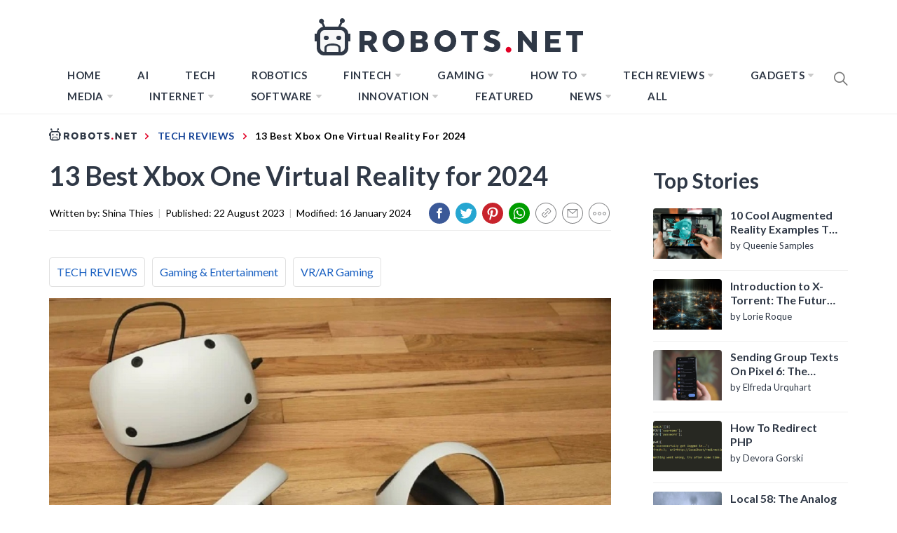

--- FILE ---
content_type: text/html; charset=UTF-8
request_url: https://robots.net/tech-reviews/13-best-xbox-one-virtual-reality-for-2023/
body_size: 71651
content:
<!DOCTYPE html>
<html lang="en-US">

<head>
    <style>
		html{line-height:1.15;-ms-text-size-adjust:100%;-webkit-text-size-adjust:100%}body{margin:0}h1{font-size:2em;margin:0.67em 0}a{background-color:transparent}b{font-weight:bolder}img{border-style:none}input{font-family:inherit;font-size:100%;line-height:1.15;margin:0}input{overflow:visible}[type="submit"]{-webkit-appearance:button}[type="submit"]::-moz-focus-inner{border-style:none;padding:0}[type="submit"]:-moz-focusring{outline:1px dotted ButtonText}[type="search"]{-webkit-appearance:textfield;outline-offset:-2px}[type="search"]::-webkit-search-decoration{-webkit-appearance:none}::-webkit-file-upload-button{-webkit-appearance:button;font:inherit}::-webkit-selection{color:#333;background:#fbedc4}html{-webkit-font-smoothing:antialiased;-moz-font-smoothing:grayscale;-moz-osx-font-smoothing:grayscale}input{color:#787878;font-family:'Roboto',sans-serif;font-size:18px;line-height:1.62}h1,h2,h3{clear:both;font-weight:700;font-family:'Barlow',sans-serif}h1,h2,h3{margin-top:15px;margin-bottom:20px;line-height:1.3}h1,h2,h3{color:#000}.site-branding .site-title,.site-banner .post-content:before{font-family:'Barlow',sans-serif}.entry-title{margin-top:0;margin-bottom:15px}.entry-title-big{font-size:38px}.entry-title-medium{font-size:18px}.entry-title-small{font-size:16px}p{margin-top:0;margin-bottom:15px}i{font-style:italic}ins{background:#fff;text-decoration:none}html{box-sizing:border-box}*,*:before,*:after{box-sizing:inherit}body{background:#fff}ul{margin:0 0 1.5em 3em}ul{list-style:disc}li > ul{margin-bottom:0;margin-left:1.5em}img{height:auto;max-width:100%}input[type="submit"]{border:0;background:#000;color:#fff;height:45px;outline:0;line-height:45px;padding-left:15px;padding-right:15px}input[type="search"]{color:#666;border:1px solid #eee;outline:0;padding-left:15px;padding-right:15px}input[type="search"]{height:45px;line-height:45px}a{color:#000;text-decoration:none}a:visited{color:#000}.site-header{background:#fff;position:relative;width:100%;left:0;right:0;z-index:999;padding-top:20px;padding-bottom:20px}.site-middlebar{display:block;padding-top:10px;padding-bottom:10px}.middlebar-items{display:flex;align-items:center;justify-content:space-between}.site-branding .site-title{font-size:34px;font-weight:700;line-height:1.2;margin:0 auto 10px}.navigation-area{background:#fff;border-bottom:1px solid;position:relative;text-align:center}.navigation-area:before{content:"";display:block;height:1px;background:linear-gradient(to left,#fff 0%,#eee 50%,#fff 100%);width:100%}.main-navigation .icon-sidr,.main-navigation .nav-right{position:absolute;width:100px}.main-navigation .icon-sidr{left:0;text-align:left}.main-navigation .nav-right{right:0;text-align:right}.main-navigation .nav-right .icon-search{color:#797979;font-size:26px;line-height:1px}.main-navigation .nav-right .icon-search{padding-top:15px;padding-bottom:15px;display:inline-block;vertical-align:middle}.main-navigation .toggle-menu{text-align:center;font-size:15px;display:none;margin:15px auto}.toggle-menu .menu-label{font-size:12px;font-weight:700;text-transform:uppercase}@media only screen and (max-width:991px){.main-navigation .toggle-menu{display:block}.main-navigation .navigation-area #primary-menu{display:none;visibility:hidden;filter:alpha(opacity=0);opacity:0}}.offcanvas-toggle .trigger-icon{display:block}.main-navigation .menu ul{display:inline-block;margin:0 100px;padding:0;list-style:none;vertical-align:top}.main-navigation .menu ul > li{float:left}.main-navigation .menu ul li{position:relative;display:block}.main-navigation .menu ul li i{padding-left:5px;display:inline-block;vertical-align:middle;color:#cacaca;font-size:18px;line-height:1}.main-navigation .menu ul > li > a{font-size:15px;font-weight:700;letter-spacing:0.5px;padding:0 10px;text-transform:uppercase}.main-navigation .menu ul > li.current-menu-item > a{color:#ff4200}@media only screen and (min-width:992px){.main-navigation .menu ul ul li{width:250px}.main-navigation .menu ul > li > a{position:relative;display:block;padding-top:20px;padding-bottom:20px}.main-navigation .menu ul ul a{display:block;padding:10px 15px;line-height:inherit}.main-navigation .menu ul ul a:before{content:"\f284";color:#cacaca;font-size:18px;margin-right:8px;vertical-align:middle}.main-navigation .menu ul ul{background-color:#fff;position:absolute;text-align:left;visibility:hidden;filter:alpha(opacity=0);opacity:0;margin:0 auto;padding:0;box-shadow:0px 2px 8px rgba(0,0,0,0.06);border:1px solid #eee}.main-navigation .menu > ul > li > ul:before{position:absolute;left:22px;top:-10px;z-index:1;content:"";display:block;width:0;height:0;border-left:10px solid transparent;border-right:10px solid transparent;border-bottom:10px solid #eee}.main-navigation .menu > ul > li > ul:after{position:absolute;left:23px;top:-8px;z-index:2;content:"";display:block;width:0;height:0;border-left:9px solid transparent;border-right:9px solid transparent;border-bottom:9px solid #fff}.main-navigation .menu > ul > li > ul{top:100%;left:0}}@media only screen and (max-width:991px){.site .site-header{display:block;padding-top:10px;padding-bottom:10px}}#offcanvas-menu{background-color:#fcfcfc;position:fixed;top:0;height:100%;right:-100%;padding:20px;width:340px;z-index:99999;overflow-y:scroll;scrollbar-width:none;-ms-overflow-style:none}#offcanvas-menu::-webkit-scrollbar{width:0;height:0}@media screen and (min-width:768px){#offcanvas-menu{border-left:1px solid #ededed}}@media screen and (max-width:991px){#offcanvas-menu{width:60%}}@media screen and (max-width:767px){#offcanvas-menu{width:100%}}#offcanvas-menu .close-offcanvas-menu{text-align:right}#offcanvas-menu .close-offcanvas-menu .offcanvas-close{font-size:14px;font-weight:700;margin:10px auto;display:block;text-transform:uppercase;text-align:right}.offcanvas-close span{display:inline-block;vertical-align:middle}.offcanvas-navigation{width:100%}.offcanvas-item{margin-bottom:20px}.offcanvas-title{margin-bottom:15px;text-transform:uppercase;font-size:14px;font-weight:700}.offcanvas-navigation ul{list-style:none;margin:0;padding:0}.offcanvas-navigation li{border-bottom:1px solid #eeeeee}.offcanvas-navigation li.menu-item-has-children{position:relative}.offcanvas-navigation li:last-child{border-bottom:none}.offcanvas-navigation a{display:block;font-size:14px;font-weight:700;padding:12px 0;text-decoration:none;text-transform:uppercase;position:relative}.offcanvas-navigation li a i{position:absolute;top:0;right:0;bottom:0;width:30px;z-index:1}.offcanvas-navigation li a i:before,.offcanvas-navigation li a i:after{content:'';width:13px;height:1px;background-color:#000;position:absolute;margin:auto;top:0;right:0;bottom:0;left:0}.offcanvas-navigation li a i:after{width:1px;height:13px}.offcanvas-navigation .sub-menu{border-top:1px solid #eeeeee;display:none}@media only screen and (max-width:991px){.offcanvas-overlay{width:0;height:0;filter:alpha(opacity=0);opacity:0}}.site{overflow-x:hidden}.screen-reader-text{border:0;clip:rect(1px,1px,1px,1px);clip-path:inset(50%);height:1px;margin:-1px;overflow:hidden;padding:0;position:absolute !important;width:1px;word-wrap:normal !important}.entry-content:before,.entry-content:after,.wrapper:before,.wrapper:after,.twp-row:before,.twp-row:after,.site-header:before,.site-header:after,.site-content:before,.site-content:after,.content-area:before,.content-area:after,.widget:before,.widget:after,.site-footer:before,.site-footer:after{content:"";display:table;table-layout:fixed}.entry-content:after,.wrapper:after,.twp-row:after,.site-header:after,.site-content:after,.content-area:after,.widget:after,.site-footer:after{clear:both}.widget{margin-left:auto;margin-right:auto;margin-bottom:20px}.widget-title{font-size:18px;font-weight:700;margin:0 auto 30px;padding-bottom:15px;position:relative;text-transform:capitalize}.widget-title{border-bottom:2px solid}.widget-title:after{background:#000;content:"";height:2px;left:0;position:absolute;top:100%;width:100px}.widget ul{list-style:none;padding-left:0;padding-right:0;margin-left:0;margin-right:0}.widget ul li{margin-bottom:10px}.widget_nav_menu ul li a{margin:0 0 15px;display:block;border-bottom:1px solid;padding-bottom:10px}.site .widget ul li:last-child{border-bottom:0;padding-bottom:0}.twp-row{margin-left:-15px;margin-right:-15px}.twp-row .column{float:left;padding-left:15px;padding-right:15px}.column{width:100%}.column-quarter{width:25%}.column-three-1{width:33.33%}@media only screen and (max-width:991px){.column-five-sm{width:50%}}@media only screen and (max-width:575px){.column{width:100%}}.twp-blocks{padding-top:40px;padding-bottom:40px}.site-banner.twp-blocks{padding-top:20px}.data-bg{background-color:#f4f7f6;background-repeat:no-repeat;background-size:cover;background-position:center;display:block}.data-bg-medium{height:200px}.data-bg-big{height:260px}.wrapper,.site-content{padding-right:15px;padding-left:15px;margin-right:auto;margin-left:auto}@media (min-width:768px){.wrapper,.site-content{width:750px}}@media (min-width:992px){.wrapper,.site-content{width:970px}}@media (min-width:1200px){.wrapper,.site-content{width:1170px}}@media (min-width:1370px){.wrapper,.site-content{width:1200px}}.site-banner .twp-row{counter-reset:trending}.post-thumb{position:relative;border-radius:4px;overflow:hidden}.post-content{position:relative;margin-top:15px;min-height:50px}.site-banner .post-content{padding-left:54px}.site-banner .post-content:before{color:#000;counter-increment:trending;content:counter(trending);background-color:#F1F1F1;display:block;font-size:18px;font-weight:700;height:44px;border-radius:44px;position:absolute;left:0;top:0;text-align:center;line-height:44px;width:44px}.site-recommended{border-top:1px solid}@media only screen and (min-width:992px){.recommended-load:nth-child(3n+1){clear:left}}@media only screen and (max-width:991px){.recommended-load:nth-child(2n+1){clear:left}}#primary,#secondary{float:left;width:100%;padding-top:40px}.home #primary,.home #secondary{padding-top:0}#primary{padding-bottom:20px;width:66.66%}#secondary{width:33.33%}@media only screen and (min-width:992px){body.right-sidebar #primary{border-right:1px solid #eeeeee;padding-right:30px}body.right-sidebar #secondary{padding-left:30px}}@media only screen and (max-width:991px){#primary,#secondary{width:100%}}.block-title{position:relative;margin-bottom:15px;padding-bottom:15px}.block-title:after{content:"";display:block;background:#000;width:80px;height:2px;margin-top:15px}.entry-meta{padding:15px 0}.entry-meta-category a{background:#000;color:#fff;display:inline-block;position:relative;padding:6px 8px;margin:5px 2px;font-weight:700;font-size:12px;line-height:1}.entry-meta-category a:after{content:'';position:absolute;top:100%;left:0;border-right:4px solid;border-bottom:4px solid transparent;border-right-color:#000;width:0;z-index:1}.search-form label{display:block;margin:0 auto;width:70%;float:left}.search-form label .search-field{-webkit-border-radius:0;border-radius:0;width:100%;-webkit-appearance:none}.search-form .search-submit{float:left;padding-left:20px;padding-right:20px;-webkit-border-radius:0;border-radius:0;width:30%;-webkit-appearance:none}.popup-search{position:fixed;width:0;height:100%;overflow-y:auto;text-align:center;left:0;right:0;bottom:0;top:0;padding:20px;z-index:9999;filter:alpha(opacity=0);opacity:0;visibility:hidden;background-color:rgba(51,51,51,0.94);margin:auto;overflow:hidden}.popup-search-wrapper{display:table;height:100%;width:100%}.popup-search-form{display:table-cell;vertical-align:middle}.popup-search .close-popup{position:fixed;bottom:80px;right:0;left:0;margin:auto;z-index:1;width:40px;height:30px;filter:alpha(opacity=100);opacity:1}.popup-search .close-popup:after,.popup-search .close-popup:before{content:'';height:1px;width:41px;position:absolute;background-color:#fff;left:0;right:0;bottom:0;top:0;margin:auto}.popup-search .close-popup:before{-webkit-transform:rotate(-45deg);-moz-transform:rotate(-45deg);-ms-transform:rotate(-45deg);-o-transform:rotate(-45deg);transform:rotate(-45deg)}.popup-search .close-popup:after{-webkit-transform:rotate(45deg);-moz-transform:rotate(45deg);-ms-transform:rotate(45deg);-o-transform:rotate(45deg);transform:rotate(45deg)}.popup-search-form .search-form{max-width:720px;margin-left:auto;margin-right:auto}.popup-search-form .search-form label{display:block;float:left;width:70%}.popup-search-form .search-form label input[type="search"]{padding-left:20px;padding-right:20px}.popup-search-form .search-form .search-submit{width:30%}.footer-bottom{border-top:1px solid;padding-top:30px;padding-bottom:30px}.site-copyright,.footer-menu{display:inline-block;font-size:12px;font-weight:700;letter-spacing:1px;text-transform:uppercase;vertical-align:middle}.footer-menu{float:right}.footer-menu ul li a{display:block;padding-left:5px;padding-right:5px}.footer-menu ul li:last-child a{padding-right:0}.scroll-up{background:#fff;color:#000;position:fixed;z-index:8000;bottom:20px;right:20px;display:none;width:45px;height:45px;font-size:28px;line-height:45px;text-align:center;text-decoration:none;border-radius:100%;box-shadow:0px 0px 25px rgba(0,0,0,0.1);-webkit-box-shadow:0px 0px 25px rgba(0,0,0,0.1);-moz-box-shadow:0px 0px 25px rgba(0,0,0,0.1);-ms-box-shadow:0px 0px 25px rgba(0,0,0,0.1);-o-box-shadow:0px 0px 25px rgba(0,0,0,0.1)}@media (max-width:767px){.scroll-up{right:20px;bottom:20px}}.footer-menu ul{float:none;margin:0 auto;padding:0}.footer-menu ul li{display:inline-block;vertical-align:middle}.page{margin:0 0 1.5em}.page .content-area .entry-content a{box-shadow:0 -2px 0 #ffcc00 inset}iframe{max-width:100%}.main-navigation .menu ul ul a:before{display:inline-block;font-family:"Ionicons";speak:none;font-style:normal;font-weight:normal;font-variant:normal;text-transform:none;text-rendering:auto;line-height:1;-webkit-font-smoothing:antialiased;-moz-osx-font-smoothing:grayscale}@media only screen and (max-width:767px){.site-branding{margin-left:auto;margin-right:auto;margin-bottom:30px}.middlebar-items{display:block}}.site .navigation-area,.site-recommended,.footer-bottom,.widget-title,.widget_nav_menu ul li a{border-color:#eeeeee}.spidochetube_inner{float:left;background-color:#111;padding:10px;width:100%;box-sizing:border-box;margin-bottom:28px;}#spidochetube_player{width:68.0852%;float:left}#player{width:100%}#spidochetube_list{overflow:auto;float:right;-webkit-overflow-scrolling:touch;width:31%;background-color:#111;padding:5px 0;border:1px solid #000;border-left:none;margin:0;padding-top:38%;height:0}#spidochetube_list li{border-top:1px solid #1F1F1F;border-bottom:1px solid #000;display:block;margin-left:16px;padding:6px 0;background-color:#111;position:relative}#spidochetube_list li:first-child{border-top:none}#spidochetube_list li:last-child{border-bottom:none}#spidochetube_list li span{color:#999;display:inline-block;width:48%;margin-left:4%;margin-right:3%;font-size:12px;word-break:break-word}#spidochetube_list li img{vertical-align:top;width:43%}#spidochetube_list li.spidochetube_current{background-color:#535454}#spidochetube_list .playing{display:none;position:absolute;left:-25px;top:36px;font-size:8px}#spidochetube_list::-webkit-scrollbar{width:2px}#spidochetube_list::-webkit-scrollbar-track{background:#000000}#spidochetube_list::-webkit-scrollbar-thumb{background:#888}#spidochetube_list{overflow-y:overlay}#spidochetube_list .vid-num{display:inline-block;position:absolute;left:-24px;top:36px;font-size:8px}#spidochetube_list li.spidochetube_current span{color:#fff}ul#spidochetube_list li:first-child{margin-top:-120%}#spidochetube_list li a{width:100%;display:block;margin:0}@media (max-width:480px){#spidochetube_list li{margin-left:5px;margin-right:5px}#spidochetube_list li img{width:100%}#spidochetube_list li span{width:100%;margin-left:0;margin-right:0;margin-top:4px}}@media (max-width:1369px){#spidochetube_list li span{overflow:hidden;text-overflow:ellipsis;max-height:62px}}@font-face{font-family:'Barlow';font-style:italic;font-weight:300;src:local('Barlow Light Italic'),local('Barlow-LightItalic'),url(https://fonts.gstatic.com/s/barlow/v4/7cHsv4kjgoGqM7E_CfOQ4mouvT8.ttf) format('truetype')}@font-face{font-family:'Barlow';font-style:italic;font-weight:400;src:local('Barlow Italic'),local('Barlow-Italic'),url(https://fonts.gstatic.com/s/barlow/v4/7cHrv4kjgoGqM7E_Cfs7wHo.ttf) format('truetype')}@font-face{font-family:'Barlow';font-style:italic;font-weight:700;src:local('Barlow Bold Italic'),local('Barlow-BoldItalic'),url(https://fonts.gstatic.com/s/barlow/v4/7cHsv4kjgoGqM7E_CfOA5WouvT8.ttf) format('truetype')}@font-face{font-family:'Barlow';font-style:normal;font-weight:300;src:local('Barlow Light'),local('Barlow-Light'),url(https://fonts.gstatic.com/s/barlow/v4/7cHqv4kjgoGqM7E3p-ks51op.ttf) format('truetype')}@font-face{font-family:'Barlow';font-style:normal;font-weight:400;src:local('Barlow Regular'),local('Barlow-Regular'),url(https://fonts.gstatic.com/s/barlow/v4/7cHpv4kjgoGqM7E_DMs8.ttf) format('truetype')}@font-face{font-family:'Barlow';font-style:normal;font-weight:700;src:local('Barlow Bold'),local('Barlow-Bold'),url(https://fonts.gstatic.com/s/barlow/v4/7cHqv4kjgoGqM7E3t-4s51op.ttf) format('truetype')}@font-face{font-family:'Roboto';font-style:italic;font-weight:300;src:local('Roboto Light Italic'),local('Roboto-LightItalic'),url(https://fonts.gstatic.com/s/roboto/v20/KFOjCnqEu92Fr1Mu51TjASc6CsE.ttf) format('truetype')}@font-face{font-family:'Roboto';font-style:italic;font-weight:400;src:local('Roboto Italic'),local('Roboto-Italic'),url(https://fonts.gstatic.com/s/roboto/v20/KFOkCnqEu92Fr1Mu51xIIzc.ttf) format('truetype')}@font-face{font-family:'Roboto';font-style:italic;font-weight:700;src:local('Roboto Bold Italic'),local('Roboto-BoldItalic'),url(https://fonts.gstatic.com/s/roboto/v20/KFOjCnqEu92Fr1Mu51TzBic6CsE.ttf) format('truetype')}@font-face{font-family:'Roboto';font-style:normal;font-weight:300;src:local('Roboto Light'),local('Roboto-Light'),url(https://fonts.gstatic.com/s/roboto/v20/KFOlCnqEu92Fr1MmSU5fBBc9.ttf) format('truetype')}@font-face{font-family:'Roboto';font-style:normal;font-weight:400;src:local('Roboto'),local('Roboto-Regular'),url(https://fonts.gstatic.com/s/roboto/v20/KFOmCnqEu92Fr1Mu4mxP.ttf) format('truetype')}@font-face{font-family:'Roboto';font-style:normal;font-weight:700;src:local('Roboto Bold'),local('Roboto-Bold'),url(https://fonts.gstatic.com/s/roboto/v20/KFOlCnqEu92Fr1MmWUlfBBc9.ttf) format('truetype')}@font-face{font-family:"Ionicons";src:url("https://robots.net/wp-content/themes/blog-prime/assets/lib/ionicons/fonts/ionicons.eot?v=4.5.5");src:url("https://robots.net/wp-content/themes/blog-prime/assets/lib/ionicons/fonts/ionicons.eot?v=4.5.5#iefix") format("embedded-opentype"),url("https://robots.net/wp-content/themes/blog-prime/assets/lib/ionicons/fonts/ionicons.woff2?v=4.5.5") format("woff2"),url("https://robots.net/wp-content/themes/blog-prime/assets/lib/ionicons/fonts/ionicons.woff?v=4.5.5") format("woff"),url("https://robots.net/wp-content/themes/blog-prime/assets/lib/ionicons/fonts/ionicons.ttf?v=4.5.5") format("truetype"),url("https://robots.net/wp-content/themes/blog-prime/assets/lib/ionicons/fonts/ionicons.svg?v=4.5.5#Ionicons") format("svg");font-weight:normal;font-style:normal}.ion,.ion-ios-arrow-up:before,.ion-ios-search:before,.ion-md-arrow-dropdown:before{display:inline-block;font-family:"Ionicons";speak:none;font-style:normal;font-weight:normal;font-variant:normal;text-transform:none;text-rendering:auto;line-height:1;-webkit-font-smoothing:antialiased;-moz-osx-font-smoothing:grayscale}.ion-ios-arrow-up:before{content:"\f3d8"}.ion-ios-search:before{content:"\f4a5"}.ion-md-arrow-dropdown:before{content:"\f280"}.sidr{background:#fcfcfc;display:block;position:fixed;top:0;height:100%;z-index:9999;width:340px;overflow-x:hidden;overflow-y:auto;box-shadow:0px 0px 25px rgba(0,0,0,0.1);-webkit-box-shadow:0px 0px 25px rgba(0,0,0,0.1);-moz-box-shadow:0px 0px 25px rgba(0,0,0,0.1);-ms-box-shadow:0px 0px 25px rgba(0,0,0,0.1);-o-box-shadow:0px 0px 25px rgba(0,0,0,0.1)}.sidr.left{left:-340px;right:auto}.sidr{padding:20px}#hamburger-one{display:block;margin:15px auto;height:30px;position:relative}#hamburger-one span{display:block;position:absolute;left:14px;height:2px;background:#000}#hamburger-one span:before{content:'';display:block;position:absolute;left:-14px;height:4px;width:4px;background:#000;border-radius:100%}#hamburger-one span:nth-of-type(1){width:40px;top:0px}#hamburger-one span:nth-of-type(2){width:30px;top:8px}#hamburger-one span:nth-of-type(3){width:25px;top:16px}#hamburger-one span:nth-of-type(4){width:35px;top:24px}@font-face{font-family:'Lato';font-style:italic;font-weight:100;font-display:swap;src:local('Lato Hairline Italic'),local('Lato-HairlineItalic'),url(https://fonts.gstatic.com/s/lato/v16/S6u-w4BMUTPHjxsIPx-oPCc.ttf) format('truetype')}@font-face{font-family:'Lato';font-style:italic;font-weight:300;font-display:swap;src:local('Lato Light Italic'),local('Lato-LightItalic'),url(https://fonts.gstatic.com/s/lato/v16/S6u_w4BMUTPHjxsI9w2_Gwfo.ttf) format('truetype')}@font-face{font-family:'Lato';font-style:italic;font-weight:400;font-display:swap;src:local('Lato Italic'),local('Lato-Italic'),url(https://fonts.gstatic.com/s/lato/v16/S6u8w4BMUTPHjxsAXC-v.ttf) format('truetype')}@font-face{font-family:'Lato';font-style:italic;font-weight:700;font-display:swap;src:local('Lato Bold Italic'),local('Lato-BoldItalic'),url(https://fonts.gstatic.com/s/lato/v16/S6u_w4BMUTPHjxsI5wq_Gwfo.ttf) format('truetype')}@font-face{font-family:'Lato';font-style:italic;font-weight:900;font-display:swap;src:local('Lato Black Italic'),local('Lato-BlackItalic'),url(https://fonts.gstatic.com/s/lato/v16/S6u_w4BMUTPHjxsI3wi_Gwfo.ttf) format('truetype')}@font-face{font-family:'Lato';font-style:normal;font-weight:100;font-display:swap;src:local('Lato Hairline'),local('Lato-Hairline'),url(https://fonts.gstatic.com/s/lato/v16/S6u8w4BMUTPHh30AXC-v.ttf) format('truetype')}@font-face{font-family:'Lato';font-style:normal;font-weight:300;font-display:swap;src:local('Lato Light'),local('Lato-Light'),url(https://fonts.gstatic.com/s/lato/v16/S6u9w4BMUTPHh7USSwiPHA.ttf) format('truetype')}@font-face{font-family:'Lato';font-style:normal;font-weight:400;font-display:swap;src:local('Lato Regular'),local('Lato-Regular'),url(https://fonts.gstatic.com/s/lato/v16/S6uyw4BMUTPHjx4wWw.ttf) format('truetype')}@font-face{font-family:'Lato';font-style:normal;font-weight:700;font-display:swap;src:local('Lato Bold'),local('Lato-Bold'),url(https://fonts.gstatic.com/s/lato/v16/S6u9w4BMUTPHh6UVSwiPHA.ttf) format('truetype')}@font-face{font-family:'Lato';font-style:normal;font-weight:900;font-display:swap;src:local('Lato Black'),local('Lato-Black'),url(https://fonts.gstatic.com/s/lato/v16/S6u9w4BMUTPHh50XSwiPHA.ttf) format('truetype')}*{padding:0;margin:0;box-sizing:border-box;animation:none;-webkit-animation:none}article{animation:none !important;-webkit-animation:none !important}.lazyloaded{animation:none;-webkit-animation:none}ins.adsbygoogle{background:transparent !important;text-align:center}body{background-color:#fff;color:#000;font-family:'Lato',sans-serif;font-size:20px}@media only screen and (min-width:1200px){body{left:0 !important}}a{color:#134297;font-family:'Lato',sans-serif;box-shadow:none}a:visited{outline:none}h1,h2,h3{font-family:'Lato',sans-serif;color:#2f3846}.hide-me{display:none}.page .content-area .entry-content a{box-shadow:none}.site #masthead{padding-bottom:10px;border-bottom:1px solid #ececec;padding-top:14px}.site #masthead .site-middlebar{padding-top:10px;padding-bottom:10px;display:block}@media only screen and (max-width:1200px){.site #masthead .site-middlebar{display:none}}.site #masthead .site-middlebar .middlebar-items .site-branding{width:100%;text-align:center;margin-right:0}.site #masthead .site-middlebar .middlebar-items .site-branding > .site-title{display:inline-block;margin-bottom:0;line-height:0;position:relative;top:2px}.site #masthead .site-middlebar .middlebar-items .site-branding > .site-title > a{outline:none}.site #masthead .main-navigation .menu ul{margin:0}.site #masthead #site-navigation .navigation-area{border:0 none;margin:0}.site #masthead #site-navigation .navigation-area::before{background:none}.site #masthead #site-navigation .navigation-area .menu{display:inline-block}@media only screen and (max-width:1200px){.site #masthead #site-navigation .navigation-area .menu{display:none}}.site #masthead #site-navigation .navigation-area .menu > ul.menu > li{margin:0 16px}.site #masthead #site-navigation .navigation-area .menu > ul.menu > li > a{color:#2f3846;font-size:15px;text-transform:uppercase;letter-spacing:0.5px}.site #masthead #site-navigation .navigation-area .menu > ul.menu > li.current-menu-item > a{color:#7fadff}.site #masthead #site-navigation .navigation-area .menu > ul.menu > li.menu-item > ul.sub-menu{background-color:#2f3847;border:0 none;padding:10px 0}.site #masthead #site-navigation .navigation-area .menu > ul.menu > li.menu-item > ul.sub-menu > li > a{color:#fff;text-transform:uppercase;font-family:'Lato',sans-serif;font-size:13px;padding:6px 24px}.site #masthead #site-navigation .navigation-area .menu > ul.menu > li.menu-item > ul.sub-menu > li > a:before{display:none}.site #masthead #site-navigation .navigation-area .menu > ul.menu > li.menu-item > ul.sub-menu:after{border-bottom:0 none}.site #masthead #site-navigation .navigation-area .menu > ul.menu > li.menu-item > ul.sub-menu:before{border-bottom:0 none}.site #masthead #site-navigation .navigation-area .menu-logo{display:none}@media only screen and (max-width:1200px){.site #masthead #site-navigation .navigation-area .menu-logo{display:block}}.site #masthead #site-navigation .navigation-area .menu-logo > a > img{height:34px;width:100%}.site #masthead #site-navigation .navigation-area #widgets-nav{display:none}@media only screen and (max-width:1200px){.site #masthead #site-navigation .navigation-area #widgets-nav{display:inline-block}}.site #masthead #site-navigation .navigation-area #widgets-nav #hamburger-one{margin:3px auto 0}@media only screen and (max-width:400px){.site #masthead #site-navigation .navigation-area #widgets-nav #hamburger-one{margin-top:0}}@media only screen and (max-width:360px){.site #masthead #site-navigation .navigation-area #widgets-nav #hamburger-one{margin-top:-3px}}.site #masthead #site-navigation .navigation-area #widgets-nav #hamburger-one > span{left:3px}.site #masthead #site-navigation .navigation-area #widgets-nav #hamburger-one > span:nth-of-type(1){background:#fff;width:25px}.site #masthead #site-navigation .navigation-area #widgets-nav #hamburger-one > span:nth-of-type(2){width:25px}.site #masthead #site-navigation .navigation-area #widgets-nav #hamburger-one > span:nth-of-type(3){width:25px}.site #masthead #site-navigation .navigation-area #widgets-nav #hamburger-one > span:nth-of-type(4){width:25px}.site #masthead #site-navigation .navigation-area #widgets-nav #hamburger-one > span::before{display:none}.site #masthead #site-navigation .navigation-area .nav-right span.icon-search{padding:7px 0}@media only screen and (max-width:400px){.site #masthead #site-navigation .navigation-area .nav-right span.icon-search{margin-top:-3px}}@media only screen and (max-width:360px){.site #masthead #site-navigation .navigation-area .nav-right span.icon-search{margin-top:-5px}}@media only screen and (max-width:991px){.site #masthead #site-navigation .navigation-area .toggle-menu{display:none}}@media only screen and (max-width:1199px){.site #masthead #site-navigation .wrapper{max-width:100%;width:100%;padding-left:25px;padding-right:25px}}@media only screen and (max-width:991px){.site #masthead #site-navigation .wrapper{padding-left:25px;padding-right:25px;width:100%}}@media only screen and (max-width:480px){.site #masthead #site-navigation .wrapper{padding-left:15px;padding-right:15px;width:100%}}body.home .site #masthead{border-bottom:0 none;padding-bottom:0}body.home .site #masthead .site-middlebar{display:block}@media only screen and (max-width:1200px){body.home .site #masthead .site-middlebar{display:none}}@media only screen and (max-width:1200px){body.home .site #masthead #site-navigation{margin-bottom:12px}}body.home .site #masthead #site-navigation .navigation-area{margin:0}@media (min-width:1201px){body.home .site #masthead #site-navigation .navigation-area{height:65px;}}body.home .site #masthead #site-navigation .navigation-area #widgets-nav{display:none}@media only screen and (max-width:1200px){body.home .site #masthead #site-navigation .navigation-area #widgets-nav{display:inline-block}}body.home .site #masthead #site-navigation .navigation-area #widgets-nav #hamburger-one{margin:15px auto}@media only screen and (max-width:1200px){body.home .site #masthead #site-navigation .navigation-area #widgets-nav #hamburger-one{margin:2px auto}}@media only screen and (max-width:390px){body.home .site #masthead #site-navigation .navigation-area #widgets-nav #hamburger-one{margin:0 auto}}@media only screen and (max-width:320px){body.home .site #masthead #site-navigation .navigation-area #widgets-nav #hamburger-one{margin-top:-2px}}body.home .site #masthead #site-navigation .navigation-area .menu{display:inline-block}@media only screen and (max-width:1200px){body.home .site #masthead #site-navigation .navigation-area .menu{display:none}}body.home .site #masthead #site-navigation .navigation-area .menu-logo{display:none}@media only screen and (max-width:1200px){body.home .site #masthead #site-navigation .navigation-area .menu-logo{display:block}}body.home .site #masthead #site-navigation .navigation-area .nav-right span.icon-search{padding-top:15px;padding-bottom:15px;height:32px;width:19.5px;}@media only screen and (max-width:1200px){body.home .site #masthead #site-navigation .navigation-area .nav-right span.icon-search{padding-top:7px;padding-bottom:7px}}body.home .site #primary{padding-top:0}.site .site-banner{padding-top:0;padding-bottom:50px}@media (min-width:991px){.site .site-banner{height:507px;}}@media only screen and (max-width:991px){.site .site-banner{padding-bottom:20px}}@media only screen and (max-width:1200px){.site .site-banner .wrapper{margin:0;padding:0;width:100%;max-width:100%}}.site .site-banner .twp-row{border-bottom:1px solid #ececec;padding-bottom:60px;margin-bottom:0;margin-left:0;margin-right:0}@media only screen and (max-width:991px){.site .site-banner .twp-row{padding-bottom:10px}}.site .site-banner .twp-row > .column{padding-left:1px;padding-right:1px}@media only screen and (max-width:991px){.site .site-banner .twp-row > .column{margin-bottom:20px}}@media only screen and (max-width:767px){.site .site-banner .twp-row > .column{width:100%}}.site .site-banner .twp-row > .column .post-thumb{border-radius:0;height:300px;}.site .site-banner .twp-row > .column .post-thumb > a{height:300px;width:100%;}.site .site-banner .twp-row > .column .post-thumb .postcat{position:absolute;z-index:9;top:0}.site .site-banner .twp-row > .column .post-thumb .postcat a{color:#fff;font-size:12px;text-transform:uppercase}.site .site-banner .twp-row > .column .post-thumb .postcat span{margin-right:2px;padding:2px 14px 4px;background-color:#194e7f;display:inline-block;margin-bottom:2px}.site .site-banner .twp-row > .column .post-content{padding-left:0;min-height:auto;margin-top:10px}.site .site-banner .twp-row > .column .post-content > h2.entry-title{text-align:center;margin-bottom:7px}@media (min-width:768px){.site .site-banner .twp-row > .column .post-content > h2.entry-title{height:58px;}}.site .site-banner .twp-row > .column .post-content > h2.entry-title > a{display:inline-block;font-size:24px;color:#2f3846;padding:0 14px;font-weight:700;line-height:normal;display:-webkit-box;-webkit-line-clamp:2;-webkit-box-orient:vertical;overflow:hidden;font-display:swap;}.site .site-banner .twp-row > .column .post-content > h2.entry-title > a::after{top:0}@media all and (-ms-high-contrast:none),(-ms-high-contrast:active){.site .site-banner .twp-row > .column .post-content > h2.entry-title > a{height:2.6em;overflow:hidden}}.site .site-banner .twp-row > .column .post-content:before{content:'';background-color:transparent;height:auto;width:auto;line-height:normal}.site .site-banner .twp-row > .column .post-author-date{font-size:13px;text-align:center;position:relative}.site .site-banner .twp-row > .column .post-author-date > span{color:#b1b1b1;display:inline-block;padding:0 3px}.site .site-banner .twp-row > .column .post-author-date > span.date{color:#2f3846;padding:0}@media only screen and (max-width:1199px){.site .site-content{max-width:100%;width:100%}}.site .site-content #primary{width:100%;max-width:1110px;border:0 none;padding-top:0}@media only screen and (min-width:1200px){.site .site-content #primary{max-width:73%}}@media only screen and (max-width:1199px){.site .site-content #primary{max-width:100%;padding-right:15px;padding-left:15px}}@media only screen and (max-width:480px){.site .site-content #primary{padding-left:0;padding-right:0;padding-top:10px}}.site .site-content #primary .site-main .topStory-container h2{font-size:36px;margin-top:-10px;margin-bottom:10px}@media only screen and (max-width:1199px){.site .site-content #primary .site-main .topStory-container h2{text-align:center;margin-top:10px;margin-bottom:20px}}.site .site-content #primary .site-main .topStory-container .topStory-content .post-row-content{display:-ms-grid;display:grid;-ms-grid-columns:38% 30px 1fr;grid-template-columns:38% 1fr;grid-gap:30px;position:relative;border:1px solid #ececec;margin-bottom:20px}@media only screen and (max-width:767px){.site .site-content #primary .site-main .topStory-container .topStory-content .post-row-content{-ms-grid-template-columns:1fr;grid-template-columns:1fr;grid-gap:0}}@media all and (-ms-high-contrast:none),(-ms-high-contrast:active){.site .site-content #primary .site-main .topStory-container .topStory-content .post-row-content{display:-ms-flexbox}}.site .site-content #primary .site-main .topStory-container .topStory-content .post-row-content > .image-container{line-height:0}@media all and (-ms-high-contrast:none),(-ms-high-contrast:active){.site .site-content #primary .site-main .topStory-container .topStory-content .post-row-content > .image-container{margin-right:20px;width:100%}}.site .site-content #primary .site-main .topStory-container .topStory-content .post-row-content > .image-container > a > img{width:100%;max-width:100%;height:100%;object-fit:cover}.site .site-content #primary .site-main .topStory-container .topStory-content .post-row-content > .image-container > a > img.lazyload{display:none;}.site .site-content #primary .site-main .topStory-container .topStory-content .post-row-content > .image-container > a > img.lazyloaded{display:block;}.site .site-content #primary .site-main .topStory-container .topStory-content .post-row-content > .image-container > .postcat{position:absolute;z-index:9;top:0}.site .site-content #primary .site-main .topStory-container .topStory-content .post-row-content > .image-container > .postcat > span{margin-right:2px;padding:2px 14px 4px;background-color:#194e7f;display:inline-block;margin-bottom:2px}.site .site-content #primary .site-main .topStory-container .topStory-content .post-row-content > .image-container > .postcat > span > a{color:#fff;font-size:12px;text-transform:uppercase;line-height:23px}.site .site-content #primary .site-main .topStory-container .topStory-content .post-row-content > .content-container{padding:10px 24px 10px 0}@media only screen and (max-width:767px){.site .site-content #primary .site-main .topStory-container .topStory-content .post-row-content > .content-container{padding:0 20px 10px}}.site .site-content #primary .site-main .topStory-container .topStory-content .post-row-content > .content-container > h3{font-size:32px;line-height:normal;margin-bottom:4px}@media only screen and (max-width:1199px){.site .site-content #primary .site-main .topStory-container .topStory-content .post-row-content > .content-container > h3{font-size:24px}}.site .site-content #primary .site-main .topStory-container .topStory-content .post-row-content > .content-container > h3 > a{color:#2f3846}.site .site-content #primary .site-main .topStory-container .topStory-content .post-row-content > .content-container > h3 > a:visited{color:#2f3846}.site .site-content #primary .site-main .topStory-container .topStory-content .post-row-content > .content-container .author-date{font-size:13px;text-align:left;position:relative}.site .site-content #primary .site-main .topStory-container .topStory-content .post-row-content > .content-container .author-date .separator{color:#b1b1b1;display:inline-block;padding:0 3px}.site .site-content #primary .site-main .topStory-container .topStory-content .post-row-content > .content-container p{margin-top:10px}.site .site-content #primary .site-main .topStory-container .topStory-content .post-row-content > .content-container p a.moreLink{display:block;font-weight:700;width:100%;max-width:30px;color:#134297}.site .site-content #primary .site-main > .site-recommended{border:0 none}@media only screen and (max-width:991px){.site .site-content #primary .site-main > .site-recommended{padding-bottom:0;padding-top:0}}.site .site-content #primary .site-main > .site-recommended h2.block-title{font-size:36px;padding-bottom:0}@media only screen and (max-width:1199px){.site .site-content #primary .site-main > .site-recommended h2.block-title{text-align:center}}.site .site-content #primary .site-main > .site-recommended h2.block-title:after{display:none;color:#7fadff}.site .site-content #primary .site-main .site-recommended .recommended-post-wraper{display:grid;grid-gap:20px;grid-template-columns:repeat(3,1fr);margin-left:0;margin-right:0}@media only screen and (max-width:991px){.site .site-content #primary .site-main .site-recommended .recommended-post-wraper{grid-template-columns:repeat(3,1fr)}}@media only screen and (max-width:767px){.site .site-content #primary .site-main .site-recommended .recommended-post-wraper{grid-template-columns:repeat(2,1fr)}}@media only screen and (max-width:640px){.site .site-content #primary .site-main .site-recommended .recommended-post-wraper{grid-template-columns:1fr}}@media all and (-ms-high-contrast:none),(-ms-high-contrast:active){.site .site-content #primary .site-main .site-recommended .recommended-post-wraper{display:inline-block;width:100%}}.site .site-content #primary .site-main .site-recommended .recommended-post-wraper .column.recommended-load{width:100%;max-width:100%;float:none;padding:0;margin:0}@media all and (-ms-high-contrast:none),(-ms-high-contrast:active){.site .site-content #primary .site-main .site-recommended .recommended-post-wraper .column.recommended-load{clear:none;display:inline-block;vertical-align:top;margin-right:10px;margin-bottom:20px;max-width:none;width:23.4%}}.site .site-content #primary .site-main .site-recommended .recommended-post-wraper .column.recommended-load .post-thumb{border-radius:0}.site .site-content #primary .site-main .site-recommended .recommended-post-wraper .column.recommended-load .post-thumb .entry-meta-category{position:absolute;top:0;padding-top:0}.site .site-content #primary .site-main .site-recommended .recommended-post-wraper .column.recommended-load .post-thumb .entry-meta-category .cat-links a{margin-right:2px;padding:6px 14px 7px;background-color:#194e7f;display:inline-block;margin-bottom:2px;line-height:normal;text-transform:uppercase;font-weight:normal;margin-top:0;vertical-align:top;margin-left:0}.site .site-content #primary .site-main .site-recommended .recommended-post-wraper .column.recommended-load .post-thumb .entry-meta-category .cat-links a:after{display:none}.site .site-content #primary .site-main .site-recommended .recommended-post-wraper .column.recommended-load .post-thumb > a{width:100%;max-width:100%;height:170px}.site .site-content #primary .site-main .site-recommended .recommended-post-wraper .column.recommended-load .entry-content h3.entry-title{padding-top:14px;min-height:auto;margin-bottom:12px}@media only screen and (max-width:991px){.site .site-content #primary .site-main .site-recommended .recommended-post-wraper .column.recommended-load .entry-content h3.entry-title{min-height:auto;margin-bottom:10px}}.site .site-content #primary .site-main .site-recommended .recommended-post-wraper .column.recommended-load .entry-content h3.entry-title > a{-webkit-box-shadow:none;box-shadow:none;color:#2f3846;font-size:20px;display:-webkit-box;-webkit-line-clamp:2;-webkit-box-orient:vertical;overflow:hidden}.site .site-content #primary .site-main .site-recommended .recommended-post-wraper .column.recommended-load .entry-content .post-author-date{font-size:13px;text-align:left;position:relative}.site .site-content #primary .site-main .site-recommended .recommended-post-wraper .column.recommended-load .entry-content .post-author-date > span{color:#b1b1b1;display:inline-block;padding:0 3px}.site .site-content #primary .site-main .site-recommended .recommended-post-wraper .column.recommended-load .entry-content .post-author-date > span.date{color:#2f3846;padding:0}.site .site-content #primary .site-main .site-recommended .recommended-post-wraper:before{display:none}.site .site-content #primary .site-main #sidr-nav{padding-left:0;padding-right:0;}@media only screen and (max-width:320px){.site .site-content #primary .site-main #sidr-nav{width:320px}}.site .site-content #primary .site-main #sidr-nav .sidebar-nav-container{position:relative;padding:10px 16px;display:grid;grid-gap:20px;grid-template-columns:10% 1fr;align-items:end;border-bottom:1px solid #eee}.site .site-content #primary .site-main #sidr-nav .sidebar-nav-container > a > img{height:25px}.site .site-content #primary .site-main #sidr-nav .sidr-area .widget_nav_menu h2.widget-title{display:none}.site .site-content #primary .site-main #sidr-nav .sidr-area ul.menu > li{margin-bottom:0}.site .site-content #primary .site-main #sidr-nav .sidr-area ul.menu > li > a{color:#2f3846;font-size:14px;padding:12px 14px 11px;text-transform:uppercase;margin-bottom:0;display:inline-block;width:100%;position:relative;outline:none}.site .site-content #primary .site-main #sidr-nav .sidr-area ul.menu > li > ul.sub-menu{position:relative;display:none}.site .site-content #primary .site-main #sidr-nav .sidr-area ul.menu > li > ul.sub-menu > li{margin-bottom:0}.site .site-content #primary .site-main #sidr-nav .sidr-area ul.menu > li > ul.sub-menu > li > a{color:#2f3846;font-size:14px;padding:10px 14px 10px 30px;text-transform:uppercase;margin-bottom:0;display:inline-block;width:100%;white-space:normal}.site .site-content #primary .site-main #sidr-nav .sidr-area ul.menu > li.menu-item-has-children > a{color:#000}.site .site-content #primary .site-main #sidr-nav .sidr-area ul.menu > li.menu-item-has-children > a:after{content:url("/wp-content/themes/blog-prime/assets/img/angle-arrow-down-black.svg");color:#2f3846;position:absolute;right:22px;-webkit-transform:scale(0.022);transform:scale(0.022);display:block;top:8px;width:20px;height:20px}.site .site-content #secondary{width:100%;max-width:27%}@media only screen and (max-width:1199px){.site .site-content #secondary{display:none}}.site .site-content #secondary .theiaStickySidebar .widget{margin-top:-4px}.site .scroll-up{background:#f4f4f4;box-shadow:none;width:60px;height:60px;line-height:58px}.site-footer .footer-bottom .footer-bottom-container{display:grid;grid-gap:20px;grid-template-columns:22% 1fr 14%;align-items:center}@media only screen and (max-width:1200px){.site-footer .footer-bottom .footer-bottom-container{grid-template-columns:repeat(1,1fr);text-align:center;grid-gap:10px}}@media all and (-ms-high-contrast:none),(-ms-high-contrast:active){.site-footer .footer-bottom .footer-bottom-container{display:inline-block;max-width:none;width:100%}}.site-footer .footer-bottom .footer-bottom-container .site-copyright{}@media only screen and (max-width:1200px){.site-footer .footer-bottom .footer-bottom-container .site-copyright{order:1}}@media all and (-ms-high-contrast:none),(-ms-high-contrast:active){.site-footer .footer-bottom .footer-bottom-container .site-copyright{display:inline-block;float:none;vertical-align:top;max-width:none;margin-right:50px}}.site-footer .footer-bottom .footer-bottom-container .site-copyright .site-info > a img{height:36px;max-width:251px;width:100%}@media only screen and (max-width:1200px){.site-footer .footer-bottom .footer-bottom-container .site-copyright .site-info > a > img{width:100%;max-width:210px}}.site-footer .footer-bottom .footer-bottom-container .footer-menu{}@media only screen and (max-width:1200px){.site-footer .footer-bottom .footer-bottom-container .footer-menu{order:3}}@media all and (-ms-high-contrast:none),(-ms-high-contrast:active){.site-footer .footer-bottom .footer-bottom-container .footer-menu{display:inline-block;float:none;vertical-align:top;max-width:none;margin-right:20px;margin-top:9px}}.site-footer .footer-bottom .footer-bottom-container .footer-menu .menu ul#footer-menu > li{margin:0 25px}@media only screen and (max-width:1200px){.site-footer .footer-bottom .footer-bottom-container .footer-menu .menu ul#footer-menu > li{margin:0 6px}}@media only screen and (max-width:480px){.site-footer .footer-bottom .footer-bottom-container .footer-menu .menu ul#footer-menu > li{margin:0}}.site-footer .footer-bottom .footer-bottom-container .footer-menu .menu ul#footer-menu > li > a{font-size:16px;color:#434b57;text-transform:none;letter-spacing:0}@media only screen and (max-width:480px){.site-footer .footer-bottom .footer-bottom-container .footer-menu .menu ul#footer-menu > li > a{font-size:14px}}.site-footer .footer-bottom .footer-bottom-container .footer-social{}@media only screen and (max-width:1200px){.site-footer .footer-bottom .footer-bottom-container .footer-social{order:2}}@media all and (-ms-high-contrast:none),(-ms-high-contrast:active){.site-footer .footer-bottom .footer-bottom-container .footer-social{display:inline-block;float:right;vertical-align:top;max-width:none}}.site-footer .footer-bottom .footer-bottom-container .footer-social > .media_icon{display:grid;grid-template-columns:repeat(5,1fr)}@media only screen and (max-width:1200px){.site-footer .footer-bottom .footer-bottom-container .footer-social > .media_icon{text-align:center;width:100%;max-width:200px;margin:0 auto}}@media all and (-ms-high-contrast:none),(-ms-high-contrast:active){.site-footer .footer-bottom .footer-bottom-container .footer-social > .media_icon{display:-ms-inline-flexbox;margin-top:6px}}.site-footer .footer-bottom .footer-bottom-container .footer-social > .media_icon > a{width:100%;max-width:30px}@media only screen and (max-width:1200px){.site-footer .footer-bottom .footer-bottom-container .footer-social > .media_icon > a{margin:auto}}@media all and (-ms-high-contrast:none),(-ms-high-contrast:active){.site-footer .footer-bottom .footer-bottom-container .footer-social > .media_icon > a{margin-right:10px}}@media (min-width:1370px){.wrapper,.site-content{width:1440px}}.small-rm{height:258px;overflow:hidden}#primary{padding-bottom:0px !important}#rm-anchor{padding-top:5px;font-size:12px !important}.elementor-screen-only,.screen-reader-text{position:absolute;top:-10000em;width:1px;height:1px;margin:-1px;padding:0;overflow:hidden;clip:rect(0,0,0,0);border:0}.elementor-clearfix:after{content:"";display:block;clear:both;width:0;height:0}.elementor{-webkit-hyphens:manual;-ms-hyphens:manual;hyphens:manual}.elementor *,.elementor:after,.elementor:before{-webkit-box-sizing:border-box;box-sizing:border-box}.elementor a{-webkit-box-shadow:none;box-shadow:none;text-decoration:none}.elementor-section{position:relative}.elementor-section .elementor-container{display:-webkit-box;display:-webkit-flex;display:-ms-flexbox;display:flex;margin-right:auto;margin-left:auto;position:relative}.elementor-section.elementor-section-boxed>.elementor-container{max-width:1140px}.elementor-row{width:100%;display:-webkit-box;display:-webkit-flex;display:-ms-flexbox;display:flex}@media (max-width:1024px){.elementor-row{-webkit-flex-wrap:wrap;-ms-flex-wrap:wrap;flex-wrap:wrap}}.elementor-column-wrap{width:100%;position:relative;display:-webkit-box;display:-webkit-flex;display:-ms-flexbox;display:flex}.elementor-widget-wrap{position:relative;width:100%;-webkit-flex-wrap:wrap;-ms-flex-wrap:wrap;flex-wrap:wrap;-webkit-align-content:flex-start;-ms-flex-line-pack:start;align-content:flex-start}.elementor:not(.elementor-bc-flex-widget) .elementor-widget-wrap{display:-webkit-box;display:-webkit-flex;display:-ms-flexbox;display:flex}.elementor-widget-wrap>.elementor-element{width:100%}.elementor-widget{position:relative}.elementor-column{position:relative;min-height:1px;display:-webkit-box;display:-webkit-flex;display:-ms-flexbox;display:flex}.elementor-column-gap-default>.elementor-row>.elementor-column>.elementor-element-populated{padding:10px}@media (min-width:768px){.elementor-column.elementor-col-100{width:100%}}@media (max-width:767px){.elementor-column{width:100%}}@media (min-width:1025px){#elementor-device-mode:after{content:"desktop"}}@media (min-width:768px) and (max-width:1024px){#elementor-device-mode:after{content:"tablet"}}@media (max-width:767px){#elementor-device-mode:after{content:"mobile"}}.elementor-widget-text-editor{color:#7a7a7a;font-family:"Roboto",Sans-serif;font-weight:400}.elementor-9090 .elementor-element.elementor-element-c6f047d{line-height:1em}@font-face{font-family:'Roboto';font-style:italic;font-weight:100;src:local('Roboto Thin Italic'),local('Roboto-ThinItalic'),url(https://fonts.gstatic.com/s/roboto/v20/KFOiCnqEu92Fr1Mu51QrEzAdKg.ttf) format('truetype')}@font-face{font-family:'Roboto';font-style:italic;font-weight:300;src:local('Roboto Light Italic'),local('Roboto-LightItalic'),url(https://fonts.gstatic.com/s/roboto/v20/KFOjCnqEu92Fr1Mu51TjASc6CsE.ttf) format('truetype')}@font-face{font-family:'Roboto';font-style:italic;font-weight:400;src:local('Roboto Italic'),local('Roboto-Italic'),url(https://fonts.gstatic.com/s/roboto/v20/KFOkCnqEu92Fr1Mu51xIIzc.ttf) format('truetype')}@font-face{font-family:'Roboto';font-style:italic;font-weight:500;src:local('Roboto Medium Italic'),local('Roboto-MediumItalic'),url(https://fonts.gstatic.com/s/roboto/v20/KFOjCnqEu92Fr1Mu51S7ACc6CsE.ttf) format('truetype')}@font-face{font-family:'Roboto';font-style:italic;font-weight:700;src:local('Roboto Bold Italic'),local('Roboto-BoldItalic'),url(https://fonts.gstatic.com/s/roboto/v20/KFOjCnqEu92Fr1Mu51TzBic6CsE.ttf) format('truetype')}@font-face{font-family:'Roboto';font-style:italic;font-weight:900;src:local('Roboto Black Italic'),local('Roboto-BlackItalic'),url(https://fonts.gstatic.com/s/roboto/v20/KFOjCnqEu92Fr1Mu51TLBCc6CsE.ttf) format('truetype')}@font-face{font-family:'Roboto';font-style:normal;font-weight:100;src:local('Roboto Thin'),local('Roboto-Thin'),url(https://fonts.gstatic.com/s/roboto/v20/KFOkCnqEu92Fr1MmgVxIIzc.ttf) format('truetype')}@font-face{font-family:'Roboto';font-style:normal;font-weight:300;src:local('Roboto Light'),local('Roboto-Light'),url(https://fonts.gstatic.com/s/roboto/v20/KFOlCnqEu92Fr1MmSU5fBBc9.ttf) format('truetype')}@font-face{font-family:'Roboto';font-style:normal;font-weight:400;src:local('Roboto'),local('Roboto-Regular'),url(https://fonts.gstatic.com/s/roboto/v20/KFOmCnqEu92Fr1Mu4mxP.ttf) format('truetype')}@font-face{font-family:'Roboto';font-style:normal;font-weight:500;src:local('Roboto Medium'),local('Roboto-Medium'),url(https://fonts.gstatic.com/s/roboto/v20/KFOlCnqEu92Fr1MmEU9fBBc9.ttf) format('truetype')}@font-face{font-family:'Roboto';font-style:normal;font-weight:700;src:local('Roboto Bold'),local('Roboto-Bold'),url(https://fonts.gstatic.com/s/roboto/v20/KFOlCnqEu92Fr1MmWUlfBBc9.ttf) format('truetype')}@font-face{font-family:'Roboto';font-style:normal;font-weight:900;src:local('Roboto Black'),local('Roboto-Black'),url(https://fonts.gstatic.com/s/roboto/v20/KFOlCnqEu92Fr1MmYUtfBBc9.ttf) format('truetype')}.description-wrapper{margin-bottom:30px}.fourColumn-container{margin-bottom:20px}.fourColumn-container .fourColumn-content{display:grid;grid-gap:20px;grid-template-columns:repeat(4,1fr);margin-left:0;margin-right:0}@media all and (-ms-high-contrast:none),(-ms-high-contrast:active){.fourColumn-container .fourColumn-content{display:inline-block}}@media only screen and (max-width:991px){.fourColumn-container .fourColumn-content{width:100%;grid-template-columns:repeat(2,1fr)}}@media only screen and (max-width:767px){.fourColumn-container .fourColumn-content{grid-template-columns:1fr;grid-gap:15px 0}}.fourColumn-container .fourColumn-content .post-row-content{position:relative;background-color:#fff;height:100%;box-shadow:0 0 25px rgba(0,0,0,.1);-webkit-box-shadow:0 0 25px rgba(0,0,0,.1);-moz-box-shadow:0 0 25px rgba(0,0,0,.1);-ms-box-shadow:0 0 25px rgba(0,0,0,.1);-o-box-shadow:0 0 25px rgba(0,0,0,.1)}@media all and (-ms-high-contrast:none),(-ms-high-contrast:active){.fourColumn-container .fourColumn-content .post-row-content{display:-ms-flexbox}}.fourColumn-container .fourColumn-content .post-row-content>.image-container{line-height:0;height:200px}@media all and (-ms-high-contrast:none),(-ms-high-contrast:active){.fourColumn-container .fourColumn-content .post-row-content>.image-container{margin-right:20px;width:100%}}.fourColumn-container .fourColumn-content .post-row-content>.image-container>a>img{width:100%;max-width:100%;height:100%;object-fit:cover}.fourColumn-container .fourColumn-content .post-row-content>.content-container{padding:10px}@media only screen and (max-width:767px){.fourColumn-container .fourColumn-content .post-row-content>.content-container{padding:0 20px 10px}}.fourColumn-container .fourColumn-content .post-row-content>.content-container>h3{line-height:normal;margin-bottom:4px}@media only screen and (max-width:1199px){.fourColumn-container .fourColumn-content .post-row-content>.content-container>h3{font-size:24px}}.fourColumn-container .fourColumn-content .post-row-content>.content-container>h3>a{color:#2f3846}.fourColumn-container .fourColumn-content .post-row-content>.content-container>h3>a:hover{color:#7fadff}.fourColumn-container .fourColumn-content .post-row-content>.content-container>h3>a:active,.fourColumn-container .fourColumn-content .post-row-content>.content-container>h3>a:visited{color:#2f3846}.fourColumn-container .fourColumn-content .post-row-content>.content-container .author-date{font-size:13px;text-align:left;position:relative}.fourColumn-container .fourColumn-content .post-row-content>.content-container .author-date .author>a{font-weight:700;color:#134297}.fourColumn-container .fourColumn-content .post-row-content>.content-container .author-date .author>a:active,.fourColumn-container .fourColumn-content .post-row-content>.content-container .author-date .author>a:visited{color:#134297}.fourColumn-container .fourColumn-content .post-row-content>.content-container .author-date .separator{color:#b1b1b1;display:inline-block;padding:0 3px}.infinity-btn{font-size:16px;height:50px;line-height:50px;text-transform:uppercase!important;display:table;margin:30px auto 0;min-width:220px;text-align:center}.infinity-btn .loadmore,.infinity-btn span{background:#194e7f;color:#fff;border-radius:4px;display:block;padding:5px 15px;position:relative}.infinity-btn .loadmore.no-more-post,.infinity-btn span.no-more-post{cursor:not-allowed}.ajax-loader{border:3px solid #f3f3f3;border-radius:50%;border-top:3px solid #ff003c;display:none;width:20px;height:20px;-webkit-animation:spin 2s linear infinite;animation:spin 2s linear infinite;vertical-align:middle}.loading .ajax-loader{display:inline-block;position:absolute;left:25px;top:14px;z-index:1}span.loadmore{cursor:pointer;text-transform:none;line-height:35px;text-transform:capitalize}.loading .ajax-loader{top:10px;padding-left:10px;padding-right:10px;height:15px}.infinity-btn{clear:both}.ajax-loader{background:url('../img/loader.gif')!important;background-size:contain!important;background-repeat:no-repeat!important;height:20px!important;left:30px!important;top:7px!important;border:none;border-radius:0;-webkit-animation:none;animation:none;vertical-align:unset;margin-top:0;margin-right:0}.archive .navigation{display:none}.noContent{display:none!important}

        /* CLS css */
        .site .site-content #secondary .widget ul.twp-widget-list li > .article-list .twp-row .column.column-six .article-body .entry-meta{display:none}.home .spidochetube{min-height:399.13px}.site #masthead .site-middlebar .middlebar-items .site-branding > .site-title a img{width:383px;height:55px}.site .site-content #primary .site-main #sidr-nav{display:none}@media only screen and (max-width:1200px){.site .site-content #primary .site-main #sidr-nav{display:block}}.single-post .site #primary .site-main .twp-banner-details .entry-header .entry-meta > .share-action .media_icon a img{width:30px}.site #masthead .site-middlebar .middlebar-items .site-branding > .site-title a img.lazyload{display:none}.site #masthead .site-middlebar .middlebar-items .site-branding > .site-title a img{display:block}.article-details .lazyload{display:none !important}.article-details .lazyloaded{display:inline-block !important}.single-post .site #primary .site-main .share-container > .share-action .media_icon img{width:30px}.single-post .site #primary .site-main .share-container > .share-action .media_icon .lazyload{display:none}.single-post .site #primary .site-main .share-container > .share-action .media_icon .lazyloaded{display:block}.single-post .site #primary .latest-container .latest-content .post-row-content .image-container .lazyload{display:none}.single-post .site #primary .latest-container .latest-content .post-row-content .image-container .lazyloaded{display:block}.single-post .site #primary .related-container .related-content .post-row-content .image-container .lazyload{display:none}.single-post .site #primary .related-container .related-content .post-row-content .image-container .lazyloaded{display:block}.site-footer .footer-bottom .footer-bottom-container .site-copyright .site-info .lazyload{display:none}.site-footer .footer-bottom .footer-bottom-container .site-copyright .site-info .lazyloaded{display:block}.site-footer .footer-bottom .footer-bottom-container .footer-social > .media_icon .lazy{display:none;}.site-footer .footer-bottom .footer-bottom-container .footer-social > .media_icon .lazyloaded{display: block;}@media (max-width:767px){.promote-wrapper .item~.item{display:none}}
    </style>
    <meta charset="UTF-8">
    <meta http-equiv="X-UA-Compatible" content="IE=edge">
    <meta name="viewport" content="width=device-width, initial-scale=1">
        <meta name="robots" content="max-image-preview:large">
        <link rel="profile" href="https://gmpg.org/xfn/11">

    <meta name="verify-admitad" content="2a9d9935c9" />
<meta name="mylead-verification" content="04835d342fdf059f795aca18a4847219" /><meta https-equiv="x-dns-prefetch-control" content="on">
<link rel="dns-prefetch" href="//code.jquery.com" /><title>13 Best Xbox One Virtual Reality for 2023 | Robots.net</title>

<!-- This site is optimized with the Yoast SEO plugin v11.6 - https://yoast.com/wordpress/plugins/seo/ -->
<meta name="description" content="Discover the 13 best Xbox One Virtual Reality games for 2023. Immerse yourself in the ultimate gaming experience with top-rated VR titles."/>
<link rel="canonical" href="https://robots.net/tech-reviews/13-best-xbox-one-virtual-reality-for-2023/" />
<meta property="og:locale" content="en_US" />
<meta property="og:type" content="article" />
<meta property="og:title" content="13 Best Xbox One Virtual Reality for 2023 | Robots.net" />
<meta property="og:description" content="Discover the 13 best Xbox One Virtual Reality games for 2023. Immerse yourself in the ultimate gaming experience with top-rated VR titles." />
<meta property="og:url" content="https://robots.net/tech-reviews/13-best-xbox-one-virtual-reality-for-2023/" />
<meta property="og:site_name" content="Robots.net" />
<meta property="article:section" content="TECH REVIEWS" />
<meta property="article:published_time" content="2023-08-22T15:01:10+00:00" />
<meta property="article:modified_time" content="2024-01-15T17:03:58+00:00" />
<meta property="og:updated_time" content="2024-01-15T17:03:58+00:00" />
<meta property="og:image" content="https://robots.net/wp-content/uploads/2023/11/meta-quest-2-advanced-all-in-one-vr-headset-128gb-31uagjqD8DL.jpg" />
<meta property="og:image:secure_url" content="https://robots.net/wp-content/uploads/2023/11/meta-quest-2-advanced-all-in-one-vr-headset-128gb-31uagjqD8DL.jpg" />
<meta name="twitter:card" content="summary_large_image" />
<meta name="twitter:description" content="Discover the 13 best Xbox One Virtual Reality games for 2023. Immerse yourself in the ultimate gaming experience with top-rated VR titles." />
<meta name="twitter:title" content="13 Best Xbox One Virtual Reality for 2023 | Robots.net" />
<meta name="twitter:image" content="https://robots.net/wp-content/uploads/2023/08/13-best-xbox-one-virtual-reality-for-2023-1692604658.jpg" />
<!-- / Yoast SEO plugin. -->

<link rel='dns-prefetch' href='//cdnjs.cloudflare.com' />
<link rel='dns-prefetch' href='//fonts.googleapis.com' />
<link rel='dns-prefetch' href='//s.w.org' />
<link rel="alternate" type="application/rss+xml" title="Robots.net &raquo; Feed" href="https://robots.net/feed/" />
<link rel="alternate" type="application/rss+xml" title="Robots.net &raquo; Comments Feed" href="https://robots.net/comments/feed/" />
<link rel="alternate" type="application/rss+xml" title="Robots.net &raquo; 13 Best Xbox One Virtual Reality for 2024 Comments Feed" href="https://robots.net/tech-reviews/13-best-xbox-one-virtual-reality-for-2023/feed/" />
		<script type="text/javascript">
			window._wpemojiSettings = {"baseUrl":"https:\/\/s.w.org\/images\/core\/emoji\/12.0.0-1\/72x72\/","ext":".png","svgUrl":"https:\/\/s.w.org\/images\/core\/emoji\/12.0.0-1\/svg\/","svgExt":".svg","source":{"concatemoji":"https:\/\/robots.net\/wp-includes\/js\/wp-emoji-release.min.js?ver=5.2.12"}};
			!function(e,a,t){var n,r,o,i=a.createElement("canvas"),p=i.getContext&&i.getContext("2d");function s(e,t){var a=String.fromCharCode;p.clearRect(0,0,i.width,i.height),p.fillText(a.apply(this,e),0,0);e=i.toDataURL();return p.clearRect(0,0,i.width,i.height),p.fillText(a.apply(this,t),0,0),e===i.toDataURL()}function c(e){var t=a.createElement("script");t.src=e,t.defer=t.type="text/javascript",a.getElementsByTagName("head")[0].appendChild(t)}for(o=Array("flag","emoji"),t.supports={everything:!0,everythingExceptFlag:!0},r=0;r<o.length;r++)t.supports[o[r]]=function(e){if(!p||!p.fillText)return!1;switch(p.textBaseline="top",p.font="600 32px Arial",e){case"flag":return s([55356,56826,55356,56819],[55356,56826,8203,55356,56819])?!1:!s([55356,57332,56128,56423,56128,56418,56128,56421,56128,56430,56128,56423,56128,56447],[55356,57332,8203,56128,56423,8203,56128,56418,8203,56128,56421,8203,56128,56430,8203,56128,56423,8203,56128,56447]);case"emoji":return!s([55357,56424,55356,57342,8205,55358,56605,8205,55357,56424,55356,57340],[55357,56424,55356,57342,8203,55358,56605,8203,55357,56424,55356,57340])}return!1}(o[r]),t.supports.everything=t.supports.everything&&t.supports[o[r]],"flag"!==o[r]&&(t.supports.everythingExceptFlag=t.supports.everythingExceptFlag&&t.supports[o[r]]);t.supports.everythingExceptFlag=t.supports.everythingExceptFlag&&!t.supports.flag,t.DOMReady=!1,t.readyCallback=function(){t.DOMReady=!0},t.supports.everything||(n=function(){t.readyCallback()},a.addEventListener?(a.addEventListener("DOMContentLoaded",n,!1),e.addEventListener("load",n,!1)):(e.attachEvent("onload",n),a.attachEvent("onreadystatechange",function(){"complete"===a.readyState&&t.readyCallback()})),(n=t.source||{}).concatemoji?c(n.concatemoji):n.wpemoji&&n.twemoji&&(c(n.twemoji),c(n.wpemoji)))}(window,document,window._wpemojiSettings);
		</script>
		<style type="text/css">
img.wp-smiley,
img.emoji {
	display: inline !important;
	border: none !important;
	box-shadow: none !important;
	height: 1em !important;
	width: 1em !important;
	margin: 0 .07em !important;
	vertical-align: -0.1em !important;
	background: none !important;
	padding: 0 !important;
}
</style>
	<link rel='stylesheet' id='style-css'  href='https://robots.net/wp-content/plugins/mtcaptcha/style.css?v=2.9&#038;ver=5.2.12' type='text/css' media='all' />
<link rel='stylesheet' id='wp-block-library-css'  href='https://robots.net/wp-includes/css/dist/block-library/style.min.css?ver=5.2.12' type='text/css' media='all' />
<link rel='stylesheet' id='elasticpress-related-posts-block-css'  href='https://robots.net/wp-content/plugins/elasticpress/dist/css/related-posts-block-styles.min.css?ver=3.5.4' type='text/css' media='all' />
<link rel='stylesheet' id='contact-form-7-css'  href='https://robots.net/wp-content/plugins/contact-form-7/includes/css/styles.css?ver=5.1.4' type='text/css' media='all' />
<link rel='stylesheet' id='fontawesome-css'  href='https://robots.net/wp-content/plugins/olevmedia-shortcodes/assets/css/font-awesome.min.css?ver=5.2.12' type='text/css' media='all' />
<link rel='stylesheet' id='omsc-shortcodes-css'  href='https://robots.net/wp-content/plugins/olevmedia-shortcodes/assets/css/shortcodes.css?ver=5.2.12' type='text/css' media='all' />
<link rel='stylesheet' id='omsc-shortcodes-tablet-css'  href='https://robots.net/wp-content/plugins/olevmedia-shortcodes/assets/css/shortcodes-tablet.css?ver=5.2.12' type='text/css' media='screen and (min-width: 768px) and (max-width: 959px)' />
<link rel='stylesheet' id='omsc-shortcodes-mobile-css'  href='https://robots.net/wp-content/plugins/olevmedia-shortcodes/assets/css/shortcodes-mobile.css?ver=5.2.12' type='text/css' media='screen and (max-width: 767px)' />
<link rel='stylesheet' id='wpsm_ac-font-awesome-front-css'  href='https://robots.net/wp-content/plugins/responsive-accordion-and-collapse/css/font-awesome/css/font-awesome.min.css?ver=5.2.12' type='text/css' media='all' />
<link rel='stylesheet' id='wpsm_ac_bootstrap-front-css'  href='https://robots.net/wp-content/plugins/responsive-accordion-and-collapse/css/bootstrap-front.css?ver=5.2.12' type='text/css' media='all' />
<link rel='stylesheet' id='yith-infs-style-css'  href='https://robots.net/wp-content/plugins/yith-infinite-scrolling-premium-1-3/assets/css/frontend.css?ver=5.2.12' type='text/css' media='all' />
<link rel='stylesheet' id='first-owl-css'  href='//cdnjs.cloudflare.com/ajax/libs/OwlCarousel2/2.3.3/assets/owl.carousel.min.css' type='text/css' media='all' />
<link rel='stylesheet' id='dark-yt-css'  href='https://robots.net/wp-content/themes/blog-prime-child/assets/css/darkscroll.css?ver=5.2.12' type='text/css' media='all' />
<link rel='stylesheet' id='mobile-menu-css'  href='https://robots.net/wp-content/themes/blog-prime-child/assets/css/mobile-menu.css?ver=5.2.14' type='text/css' media='all' />
<link rel='stylesheet' id='mobile-sticky-social-media-css'  href='https://robots.net/wp-content/themes/blog-prime-child/assets/css/sticky-social-media.css?ver=5.2.12' type='text/css' media='all' />
<link rel='stylesheet' id='templates-style-css'  href='https://robots.net/wp-content/themes/blog-prime-child/assets/css/templates.css?ver=5.2.12' type='text/css' media='all' />
<link rel='stylesheet' id='parent-style-css'  href='https://robots.net/wp-content/themes/blog-prime/style.css?ver=1693400494' type='text/css' media='all' />
<link rel='stylesheet' id='blog-prime-google-fonts-css'  href='https://fonts.googleapis.com/css?family=Roboto:300,300i,400,400i,700,700i|Barlow:300,300i,400,400i,700,700i|Playfair%20Display:400,400i,700,700i' type='text/css' media='all' />
<link rel='stylesheet' id='ionicons-css'  href='https://robots.net/wp-content/themes/blog-prime/assets/lib/ionicons/css/ionicons.min.css?ver=5.2.12' type='text/css' media='all' />
<link rel='stylesheet' id='slick-css'  href='https://robots.net/wp-content/themes/blog-prime/assets/lib/slick/css/slick.min.css?ver=5.2.12' type='text/css' media='all' />
<link rel='stylesheet' id='magnific-popup-css'  href='https://robots.net/wp-content/themes/blog-prime/assets/lib/magnific-popup/magnific-popup.css?ver=5.2.12' type='text/css' media='all' />
<link rel='stylesheet' id='sidr-nav-css'  href='https://robots.net/wp-content/themes/blog-prime/assets/lib/sidr/css/jquery.sidr.dark.css?ver=5.2.12' type='text/css' media='all' />
<link rel='stylesheet' id='aos-css'  href='https://robots.net/wp-content/themes/blog-prime/assets/lib/aos/css/aos.css?ver=5.2.12' type='text/css' media='all' />
<link rel='stylesheet' id='blog-prime-style-css'  href='https://robots.net/wp-content/themes/blog-prime-child/style.css?ver=1756706696' type='text/css' media='all' />
<link rel='stylesheet' id='owl-style-css'  href='https://robots.net/wp-content/themes/blog-prime/assets/css/owl.carousel.css?ver=5.2.12' type='text/css' media='all' />
<link rel='stylesheet' id='product-article-style-css'  href='https://robots.net/wp-content/themes/blog-prime/assets/css/product-section.css?ver=5.2.12' type='text/css' media='all' />
<link rel='stylesheet' id='elasticpress-autosuggest-css'  href='https://robots.net/wp-content/plugins/elasticpress/dist/css/autosuggest-styles.min.css?ver=3.5.4' type='text/css' media='all' />
<link rel='stylesheet' id='tablepress-default-css'  href='https://robots.net/wp-content/plugins/tablepress/css/default.min.css?ver=1.9.2' type='text/css' media='all' />
<link rel='stylesheet' id='aawp-css'  href='https://robots.net/wp-content/plugins/aawp/public/assets/css/styles.min.css?ver=3.8.9' type='text/css' media='all' />
<link rel='stylesheet' id='moove_gdpr_frontend-css'  href='https://robots.net/wp-content/plugins/gdpr-cookie-compliance/dist/styles/gdpr-main.css?ver=4.8.9' type='text/css' media='all' />
<style id='moove_gdpr_frontend-inline-css' type='text/css'>
#moove_gdpr_cookie_modal,#moove_gdpr_cookie_info_bar,.gdpr_cookie_settings_shortcode_content{font-family:Nunito,sans-serif}#moove_gdpr_save_popup_settings_button{background-color:#373737;color:#fff}#moove_gdpr_save_popup_settings_button:hover{background-color:#000}#moove_gdpr_cookie_info_bar .moove-gdpr-info-bar-container .moove-gdpr-info-bar-content a.mgbutton,#moove_gdpr_cookie_info_bar .moove-gdpr-info-bar-container .moove-gdpr-info-bar-content button.mgbutton{background-color:#194e7f}#moove_gdpr_cookie_modal .moove-gdpr-modal-content .moove-gdpr-modal-footer-content .moove-gdpr-button-holder a.mgbutton,#moove_gdpr_cookie_modal .moove-gdpr-modal-content .moove-gdpr-modal-footer-content .moove-gdpr-button-holder button.mgbutton,.gdpr_cookie_settings_shortcode_content .gdpr-shr-button.button-green{background-color:#194e7f;border-color:#194e7f}#moove_gdpr_cookie_modal .moove-gdpr-modal-content .moove-gdpr-modal-footer-content .moove-gdpr-button-holder a.mgbutton:hover,#moove_gdpr_cookie_modal .moove-gdpr-modal-content .moove-gdpr-modal-footer-content .moove-gdpr-button-holder button.mgbutton:hover,.gdpr_cookie_settings_shortcode_content .gdpr-shr-button.button-green:hover{background-color:#fff;color:#194e7f}#moove_gdpr_cookie_modal .moove-gdpr-modal-content .moove-gdpr-modal-close i,#moove_gdpr_cookie_modal .moove-gdpr-modal-content .moove-gdpr-modal-close span.gdpr-icon{background-color:#194e7f;border:1px solid #194e7f}#moove_gdpr_cookie_info_bar span.change-settings-button.focus-g,#moove_gdpr_cookie_info_bar span.change-settings-button:focus{-webkit-box-shadow:0 0 1px 3px #194e7f;-moz-box-shadow:0 0 1px 3px #194e7f;box-shadow:0 0 1px 3px #194e7f}#moove_gdpr_cookie_modal .moove-gdpr-modal-content .moove-gdpr-modal-close i:hover,#moove_gdpr_cookie_modal .moove-gdpr-modal-content .moove-gdpr-modal-close span.gdpr-icon:hover,#moove_gdpr_cookie_info_bar span[data-href]>u.change-settings-button{color:#194e7f}#moove_gdpr_cookie_modal .moove-gdpr-modal-content .moove-gdpr-modal-left-content #moove-gdpr-menu li.menu-item-selected a span.gdpr-icon,#moove_gdpr_cookie_modal .moove-gdpr-modal-content .moove-gdpr-modal-left-content #moove-gdpr-menu li.menu-item-selected button span.gdpr-icon{color:inherit}#moove_gdpr_cookie_modal .moove-gdpr-modal-content .moove-gdpr-modal-left-content #moove-gdpr-menu li a span.gdpr-icon,#moove_gdpr_cookie_modal .moove-gdpr-modal-content .moove-gdpr-modal-left-content #moove-gdpr-menu li button span.gdpr-icon{color:inherit}#moove_gdpr_cookie_modal .gdpr-acc-link{line-height:0;font-size:0;color:transparent;position:absolute}#moove_gdpr_cookie_modal .moove-gdpr-modal-content .moove-gdpr-modal-close:hover i,#moove_gdpr_cookie_modal .moove-gdpr-modal-content .moove-gdpr-modal-left-content #moove-gdpr-menu li a,#moove_gdpr_cookie_modal .moove-gdpr-modal-content .moove-gdpr-modal-left-content #moove-gdpr-menu li button,#moove_gdpr_cookie_modal .moove-gdpr-modal-content .moove-gdpr-modal-left-content #moove-gdpr-menu li button i,#moove_gdpr_cookie_modal .moove-gdpr-modal-content .moove-gdpr-modal-left-content #moove-gdpr-menu li a i,#moove_gdpr_cookie_modal .moove-gdpr-modal-content .moove-gdpr-tab-main .moove-gdpr-tab-main-content a:hover,#moove_gdpr_cookie_info_bar.moove-gdpr-dark-scheme .moove-gdpr-info-bar-container .moove-gdpr-info-bar-content a.mgbutton:hover,#moove_gdpr_cookie_info_bar.moove-gdpr-dark-scheme .moove-gdpr-info-bar-container .moove-gdpr-info-bar-content button.mgbutton:hover,#moove_gdpr_cookie_info_bar.moove-gdpr-dark-scheme .moove-gdpr-info-bar-container .moove-gdpr-info-bar-content a:hover,#moove_gdpr_cookie_info_bar.moove-gdpr-dark-scheme .moove-gdpr-info-bar-container .moove-gdpr-info-bar-content button:hover,#moove_gdpr_cookie_info_bar.moove-gdpr-dark-scheme .moove-gdpr-info-bar-container .moove-gdpr-info-bar-content span.change-settings-button:hover,#moove_gdpr_cookie_info_bar.moove-gdpr-dark-scheme .moove-gdpr-info-bar-container .moove-gdpr-info-bar-content u.change-settings-button:hover,#moove_gdpr_cookie_info_bar span[data-href]>u.change-settings-button,#moove_gdpr_cookie_info_bar.moove-gdpr-dark-scheme .moove-gdpr-info-bar-container .moove-gdpr-info-bar-content a.mgbutton.focus-g,#moove_gdpr_cookie_info_bar.moove-gdpr-dark-scheme .moove-gdpr-info-bar-container .moove-gdpr-info-bar-content button.mgbutton.focus-g,#moove_gdpr_cookie_info_bar.moove-gdpr-dark-scheme .moove-gdpr-info-bar-container .moove-gdpr-info-bar-content a.focus-g,#moove_gdpr_cookie_info_bar.moove-gdpr-dark-scheme .moove-gdpr-info-bar-container .moove-gdpr-info-bar-content button.focus-g,#moove_gdpr_cookie_info_bar.moove-gdpr-dark-scheme .moove-gdpr-info-bar-container .moove-gdpr-info-bar-content a.mgbutton:focus,#moove_gdpr_cookie_info_bar.moove-gdpr-dark-scheme .moove-gdpr-info-bar-container .moove-gdpr-info-bar-content button.mgbutton:focus,#moove_gdpr_cookie_info_bar.moove-gdpr-dark-scheme .moove-gdpr-info-bar-container .moove-gdpr-info-bar-content a:focus,#moove_gdpr_cookie_info_bar.moove-gdpr-dark-scheme .moove-gdpr-info-bar-container .moove-gdpr-info-bar-content button:focus,#moove_gdpr_cookie_info_bar.moove-gdpr-dark-scheme .moove-gdpr-info-bar-container .moove-gdpr-info-bar-content span.change-settings-button.focus-g,span.change-settings-button:focus,#moove_gdpr_cookie_info_bar.moove-gdpr-dark-scheme .moove-gdpr-info-bar-container .moove-gdpr-info-bar-content u.change-settings-button.focus-g,#moove_gdpr_cookie_info_bar.moove-gdpr-dark-scheme .moove-gdpr-info-bar-container .moove-gdpr-info-bar-content u.change-settings-button:focus{color:#194e7f}#moove_gdpr_cookie_modal.gdpr_lightbox-hide{display:none}#moove_gdpr_cookie_info_bar.gdpr-full-screen-infobar .moove-gdpr-info-bar-container .moove-gdpr-info-bar-content .moove-gdpr-cookie-notice p a{color:#194e7f!important}
</style>
<link rel='stylesheet' id='gdpr_cc_addon_frontend-css'  href='https://robots.net/wp-content/plugins/gdpr-cookie-compliance-addon/assets/css/gdpr_cc_addon.css?ver=3.2.4' type='text/css' media='all' />
<link rel='stylesheet' id='joomdev-wpc-styles-css'  href='https://robots.net/wp-content/plugins/joomdev-wp-pros-cons/assets/css/styles.css?ver=5.2.12' type='text/css' media='all' />
<script type='text/javascript'>
var mtcaptchaConfig ={"sitekey":"MTPublic-4rP2kN0WY","autoFormValidate":true,"render":"explicit","renderQueue":["mtcaptcha"],"theme":"standard","widgetSize":"standard","lang":"en"}
</script>
<script type='text/javascript' src='https://robots.net/wp-includes/js/jquery/jquery.js?ver=1.12.4-wp'></script>
<script type='text/javascript' src='https://robots.net/wp-includes/js/jquery/jquery-migrate.min.js?ver=1.4.1'></script>
<link rel='https://api.w.org/' href='https://robots.net/wp-json/' />
<link rel="EditURI" type="application/rsd+xml" title="RSD" href="https://robots.net/xmlrpc.php?rsd" />
<link rel="wlwmanifest" type="application/wlwmanifest+xml" href="https://robots.net/wp-includes/wlwmanifest.xml" /> 
<meta name="generator" content="WordPress 5.2.12" />
<link rel="alternate" type="application/json+oembed" href="https://robots.net/wp-json/oembed/1.0/embed?url=https%3A%2F%2Frobots.net%2Ftech-reviews%2F13-best-xbox-one-virtual-reality-for-2023%2F" />
<link rel="alternate" type="text/xml+oembed" href="https://robots.net/wp-json/oembed/1.0/embed?url=https%3A%2F%2Frobots.net%2Ftech-reviews%2F13-best-xbox-one-virtual-reality-for-2023%2F&#038;format=xml" />
<style type="text/css">.aawp .aawp-tb__row--highlight{background-color:#256aaf;}.aawp .aawp-tb__row--highlight{color:#fff;}.aawp .aawp-tb__row--highlight a{color:#fff;}</style>		<script>
			document.documentElement.className = document.documentElement.className.replace( 'no-js', 'js' );
		</script>
				<style>
			.no-js img.lazyload { display: none; }
			figure.wp-block-image img.lazyloading { min-width: 150px; }
							.lazyload { opacity: 0; }
				.lazyloading {
					border: 0 !important;
					opacity: 1;
					background:  url('https://robots.net/wp-content/plugins/wp-smush-pro/app/assets/images/smush-placeholder.png') no-repeat center !important;
					background-size: 16px auto !important;
					min-width: 16px;
				}
					</style>
		<link rel="pingback" href="https://robots.net/xmlrpc.php">                <script type="text/javascript">
                    (function(){var mt_captcha_service = document.createElement('script');mt_captcha_service.async = true;mt_captcha_service.src = 'https://service.mtcaptcha.com/mtcv1/client/mtcaptcha.min.js';(document.getElementsByTagName('head')[0] || document.getElementsByTagName('body')[0]).appendChild(mt_captcha_service);
                var mt_captcha_service2 = document.createElement('script');mt_captcha_service2.async = true;mt_captcha_service2.src = 'https://service2.mtcaptcha.com/mtcv1/client/mtcaptcha2.min.js';(document.getElementsByTagName('head')[0] || document.getElementsByTagName('body')[0]).appendChild(mt_captcha_service2);
                }) ();
                </script>
<!-- Schema & Structured Data For WP v1.9.100 - -->
<script type="application/ld+json" class="saswp-schema-markup-output">
[{"@context":"https://schema.org","@graph":[{"@context":"https://schema.org","@type":"SiteNavigationElement","@id":"https://robots.net/#Main Menu","name":"Home","url":"https://robots.net/"},{"@context":"https://schema.org","@type":"SiteNavigationElement","@id":"https://robots.net/#Main Menu","name":"Archive","url":"https://robots.net/category/archive"},{"@context":"https://schema.org","@type":"SiteNavigationElement","@id":"https://robots.net/#Main Menu","name":"AI","url":"https://robots.net/category/ai"},{"@context":"https://schema.org","@type":"SiteNavigationElement","@id":"https://robots.net/#Main Menu","name":"Computing &amp; Gadgets","url":"https://robots.net/category/computing-and-gadgets"},{"@context":"https://schema.org","@type":"SiteNavigationElement","@id":"https://robots.net/#Main Menu","name":"Mobile Devices","url":"https://robots.net/category/mobile-devices"},{"@context":"https://schema.org","@type":"SiteNavigationElement","@id":"https://robots.net/#Main Menu","name":"PCs &amp; Laptops","url":"https://robots.net/category/pcs-and-laptops"},{"@context":"https://schema.org","@type":"SiteNavigationElement","@id":"https://robots.net/#Main Menu","name":"Smart Home Gadgets","url":"https://robots.net/category/smart-home-gadgets"},{"@context":"https://schema.org","@type":"SiteNavigationElement","@id":"https://robots.net/#Main Menu","name":"Wearables","url":"https://robots.net/category/wearables"},{"@context":"https://schema.org","@type":"SiteNavigationElement","@id":"https://robots.net/#Main Menu","name":"Digital Media &amp; Creative Tech","url":"https://robots.net/category/digital-media-and-creative-tech"},{"@context":"https://schema.org","@type":"SiteNavigationElement","@id":"https://robots.net/#Main Menu","name":"Content Creation Tools","url":"https://robots.net/category/content-creation-tools"},{"@context":"https://schema.org","@type":"SiteNavigationElement","@id":"https://robots.net/#Main Menu","name":"Digital Photography","url":"https://robots.net/category/digital-photography"},{"@context":"https://schema.org","@type":"SiteNavigationElement","@id":"https://robots.net/#Main Menu","name":"Podcasting","url":"https://robots.net/category/podcasting"},{"@context":"https://schema.org","@type":"SiteNavigationElement","@id":"https://robots.net/#Main Menu","name":"Video &amp; Music Streaming","url":"https://robots.net/category/video-and-music-streaming"},{"@context":"https://schema.org","@type":"SiteNavigationElement","@id":"https://robots.net/#Main Menu","name":"ENTERTAINMENT","url":"https://robots.net/category/entertainment"},{"@context":"https://schema.org","@type":"SiteNavigationElement","@id":"https://robots.net/#Main Menu","name":"FINTECH","url":"https://robots.net/category/fintech"},{"@context":"https://schema.org","@type":"SiteNavigationElement","@id":"https://robots.net/#Main Menu","name":"Crowdfunding","url":"https://robots.net/category/crowdfunding"},{"@context":"https://schema.org","@type":"SiteNavigationElement","@id":"https://robots.net/#Main Menu","name":"Cryptocurrency","url":"https://robots.net/category/cryptocurrency"},{"@context":"https://schema.org","@type":"SiteNavigationElement","@id":"https://robots.net/#Main Menu","name":"Digital Banking","url":"https://robots.net/category/digital-banking"},{"@context":"https://schema.org","@type":"SiteNavigationElement","@id":"https://robots.net/#Main Menu","name":"Digital Insurance","url":"https://robots.net/category/digital-insurance"},{"@context":"https://schema.org","@type":"SiteNavigationElement","@id":"https://robots.net/#Main Menu","name":"Digital Payments","url":"https://robots.net/category/digital-payments"},{"@context":"https://schema.org","@type":"SiteNavigationElement","@id":"https://robots.net/#Main Menu","name":"General Fintech","url":"https://robots.net/category/general-fintech"},{"@context":"https://schema.org","@type":"SiteNavigationElement","@id":"https://robots.net/#Main Menu","name":"Investments","url":"https://robots.net/category/investments"},{"@context":"https://schema.org","@type":"SiteNavigationElement","@id":"https://robots.net/#Main Menu","name":"GAMING","url":"https://robots.net/category/gaming"},{"@context":"https://schema.org","@type":"SiteNavigationElement","@id":"https://robots.net/#Main Menu","name":"Game Recommendations","url":"https://robots.net/category/game-recommendations"},{"@context":"https://schema.org","@type":"SiteNavigationElement","@id":"https://robots.net/#Main Menu","name":"Hardware and Accessories","url":"https://robots.net/category/gaming-hardware"},{"@context":"https://schema.org","@type":"SiteNavigationElement","@id":"https://robots.net/#Main Menu","name":"Nintendo Switch","url":"https://robots.net/category/nintendo-switch"},{"@context":"https://schema.org","@type":"SiteNavigationElement","@id":"https://robots.net/#Main Menu","name":"Old Consoles","url":"https://robots.net/category/old-consoles"},{"@context":"https://schema.org","@type":"SiteNavigationElement","@id":"https://robots.net/#Main Menu","name":"PC","url":"https://robots.net/category/pc"},{"@context":"https://schema.org","@type":"SiteNavigationElement","@id":"https://robots.net/#Main Menu","name":"PS4","url":"https://robots.net/category/ps4"},{"@context":"https://schema.org","@type":"SiteNavigationElement","@id":"https://robots.net/#Main Menu","name":"PS5","url":"https://robots.net/category/ps5"},{"@context":"https://schema.org","@type":"SiteNavigationElement","@id":"https://robots.net/#Main Menu","name":"Technical Guides","url":"https://robots.net/category/gaming-technical-guides"},{"@context":"https://schema.org","@type":"SiteNavigationElement","@id":"https://robots.net/#Main Menu","name":"XBox","url":"https://robots.net/category/xbox"},{"@context":"https://schema.org","@type":"SiteNavigationElement","@id":"https://robots.net/#Main Menu","name":"Gaming &amp; Entertainment","url":"https://robots.net/category/gaming-and-entertainment"},{"@context":"https://schema.org","@type":"SiteNavigationElement","@id":"https://robots.net/#Main Menu","name":"Console Gaming","url":"https://robots.net/category/console-gaming"},{"@context":"https://schema.org","@type":"SiteNavigationElement","@id":"https://robots.net/#Main Menu","name":"Esports","url":"https://robots.net/category/esports"},{"@context":"https://schema.org","@type":"SiteNavigationElement","@id":"https://robots.net/#Main Menu","name":"Mobile Gaming","url":"https://robots.net/category/mobile-gaming"},{"@context":"https://schema.org","@type":"SiteNavigationElement","@id":"https://robots.net/#Main Menu","name":"Others","url":"https://robots.net/category/others"},{"@context":"https://schema.org","@type":"SiteNavigationElement","@id":"https://robots.net/#Main Menu","name":"PC Gaming","url":"https://robots.net/category/pc-gaming"},{"@context":"https://schema.org","@type":"SiteNavigationElement","@id":"https://robots.net/#Main Menu","name":"Streaming Services","url":"https://robots.net/category/streaming-services"},{"@context":"https://schema.org","@type":"SiteNavigationElement","@id":"https://robots.net/#Main Menu","name":"VR/AR Gaming","url":"https://robots.net/category/vrar-gaming"},{"@context":"https://schema.org","@type":"SiteNavigationElement","@id":"https://robots.net/#Main Menu","name":"How To","url":"https://robots.net/category/how-to-guide"},{"@context":"https://schema.org","@type":"SiteNavigationElement","@id":"https://robots.net/#Main Menu","name":"How To Download Games","url":"https://robots.net/category/how-to-download-games"},{"@context":"https://schema.org","@type":"SiteNavigationElement","@id":"https://robots.net/#Main Menu","name":"How To Download Movies","url":"https://robots.net/category/how-to-download-movies"},{"@context":"https://schema.org","@type":"SiteNavigationElement","@id":"https://robots.net/#Main Menu","name":"How To Download Music","url":"https://robots.net/category/how-to-download-music"},{"@context":"https://schema.org","@type":"SiteNavigationElement","@id":"https://robots.net/#Main Menu","name":"How To Download Videos","url":"https://robots.net/category/how-to-download-videos"},{"@context":"https://schema.org","@type":"SiteNavigationElement","@id":"https://robots.net/#Main Menu","name":"How To Edit Photos","url":"https://robots.net/category/edit-photos"},{"@context":"https://schema.org","@type":"SiteNavigationElement","@id":"https://robots.net/#Main Menu","name":"How To Increase Internet Speed","url":"https://robots.net/category/how-to-increase-internet-speed"},{"@context":"https://schema.org","@type":"SiteNavigationElement","@id":"https://robots.net/#Main Menu","name":"How To Perform Essential Tasks","url":"https://robots.net/category/perform-essential-tasks"},{"@context":"https://schema.org","@type":"SiteNavigationElement","@id":"https://robots.net/#Main Menu","name":"How-To Guides","url":"https://robots.net/category/how-to-guides"},{"@context":"https://schema.org","@type":"SiteNavigationElement","@id":"https://robots.net/#Main Menu","name":"Gadget Usage","url":"https://robots.net/category/gadget-usage"},{"@context":"https://schema.org","@type":"SiteNavigationElement","@id":"https://robots.net/#Main Menu","name":"Gaming Tips","url":"https://robots.net/category/gaming-tips"},{"@context":"https://schema.org","@type":"SiteNavigationElement","@id":"https://robots.net/#Main Menu","name":"Online Safety","url":"https://robots.net/category/online-safety"},{"@context":"https://schema.org","@type":"SiteNavigationElement","@id":"https://robots.net/#Main Menu","name":"Others","url":"https://robots.net/category/others-how-to-guides"},{"@context":"https://schema.org","@type":"SiteNavigationElement","@id":"https://robots.net/#Main Menu","name":"Software Tutorials","url":"https://robots.net/category/software-tutorials"},{"@context":"https://schema.org","@type":"SiteNavigationElement","@id":"https://robots.net/#Main Menu","name":"Tech Setup &amp; Troubleshooting","url":"https://robots.net/category/tech-setup-and-troubleshooting"},{"@context":"https://schema.org","@type":"SiteNavigationElement","@id":"https://robots.net/#Main Menu","name":"Internet &amp; Connectivity","url":"https://robots.net/category/internet-and-connectivity"},{"@context":"https://schema.org","@type":"SiteNavigationElement","@id":"https://robots.net/#Main Menu","name":"Online Security","url":"https://robots.net/category/online-security"},{"@context":"https://schema.org","@type":"SiteNavigationElement","@id":"https://robots.net/#Main Menu","name":"Online Services","url":"https://robots.net/category/online-services"},{"@context":"https://schema.org","@type":"SiteNavigationElement","@id":"https://robots.net/#Main Menu","name":"VPN","url":"https://robots.net/category/vpn-internet-and-connectivity"},{"@context":"https://schema.org","@type":"SiteNavigationElement","@id":"https://robots.net/#Main Menu","name":"Web Hosting","url":"https://robots.net/category/web-hosting"},{"@context":"https://schema.org","@type":"SiteNavigationElement","@id":"https://robots.net/#Main Menu","name":"WiFi &amp; Ethernet","url":"https://robots.net/category/wifi-and-ethernet"},{"@context":"https://schema.org","@type":"SiteNavigationElement","@id":"https://robots.net/#Main Menu","name":"News","url":"https://robots.net/category/news"},{"@context":"https://schema.org","@type":"SiteNavigationElement","@id":"https://robots.net/#Main Menu","name":"News &amp; Trends","url":"https://robots.net/category/news-and-trends"},{"@context":"https://schema.org","@type":"SiteNavigationElement","@id":"https://robots.net/#Main Menu","name":"AI Developments","url":"https://robots.net/category/ai-developments"},{"@context":"https://schema.org","@type":"SiteNavigationElement","@id":"https://robots.net/#Main Menu","name":"Fintech Updates","url":"https://robots.net/category/fintech-updates"},{"@context":"https://schema.org","@type":"SiteNavigationElement","@id":"https://robots.net/#Main Menu","name":"Gaming News","url":"https://robots.net/category/gaming-news"},{"@context":"https://schema.org","@type":"SiteNavigationElement","@id":"https://robots.net/#Main Menu","name":"New Product Launches","url":"https://robots.net/category/new-product-launches"},{"@context":"https://schema.org","@type":"SiteNavigationElement","@id":"https://robots.net/#Main Menu","name":"Others","url":"https://robots.net/category/others-news-and-trends"},{"@context":"https://schema.org","@type":"SiteNavigationElement","@id":"https://robots.net/#Main Menu","name":"Robotics","url":"https://robots.net/category/robotics"},{"@context":"https://schema.org","@type":"SiteNavigationElement","@id":"https://robots.net/#Main Menu","name":"Software &amp; Applications","url":"https://robots.net/category/software-and-applications"},{"@context":"https://schema.org","@type":"SiteNavigationElement","@id":"https://robots.net/#Main Menu","name":"Browsers &amp; Extensions","url":"https://robots.net/category/browsers-and-extensions"},{"@context":"https://schema.org","@type":"SiteNavigationElement","@id":"https://robots.net/#Main Menu","name":"Communication Platforms","url":"https://robots.net/category/communication-platforms"},{"@context":"https://schema.org","@type":"SiteNavigationElement","@id":"https://robots.net/#Main Menu","name":"Operating Systems","url":"https://robots.net/category/operating-systems"},{"@context":"https://schema.org","@type":"SiteNavigationElement","@id":"https://robots.net/#Main Menu","name":"Productivity Tools","url":"https://robots.net/category/productivity-tools"},{"@context":"https://schema.org","@type":"SiteNavigationElement","@id":"https://robots.net/#Main Menu","name":"TECH REVIEWS","url":"https://robots.net/category/tech-reviews"},{"@context":"https://schema.org","@type":"SiteNavigationElement","@id":"https://robots.net/#Main Menu","name":"Audio","url":"https://robots.net/category/audio"},{"@context":"https://schema.org","@type":"SiteNavigationElement","@id":"https://robots.net/#Main Menu","name":"Education","url":"https://robots.net/category/education"},{"@context":"https://schema.org","@type":"SiteNavigationElement","@id":"https://robots.net/#Main Menu","name":"Gaming Tech Reviews","url":"https://robots.net/category/gaming-tech-reviews"},{"@context":"https://schema.org","@type":"SiteNavigationElement","@id":"https://robots.net/#Main Menu","name":"Music Streaming","url":"https://robots.net/category/music-streaming"},{"@context":"https://schema.org","@type":"SiteNavigationElement","@id":"https://robots.net/#Main Menu","name":"Online Platforms","url":"https://robots.net/category/online-platforms"},{"@context":"https://schema.org","@type":"SiteNavigationElement","@id":"https://robots.net/#Main Menu","name":"PC Tech Reviews","url":"https://robots.net/category/pc-tech-reviews"},{"@context":"https://schema.org","@type":"SiteNavigationElement","@id":"https://robots.net/#Main Menu","name":"Photography Reviews","url":"https://robots.net/category/photography-tech-reviews"},{"@context":"https://schema.org","@type":"SiteNavigationElement","@id":"https://robots.net/#Main Menu","name":"Podcasts","url":"https://robots.net/category/podcasts"},{"@context":"https://schema.org","@type":"SiteNavigationElement","@id":"https://robots.net/#Main Menu","name":"Smart Tech","url":"https://robots.net/category/smart-tech"},{"@context":"https://schema.org","@type":"SiteNavigationElement","@id":"https://robots.net/#Main Menu","name":"TV and Movie Streaming","url":"https://robots.net/category/tv-and-movie-streaming"},{"@context":"https://schema.org","@type":"SiteNavigationElement","@id":"https://robots.net/#Main Menu","name":"Video Calls","url":"https://robots.net/category/video-calls"},{"@context":"https://schema.org","@type":"SiteNavigationElement","@id":"https://robots.net/#Main Menu","name":"Video Editing","url":"https://robots.net/category/video-editing"},{"@context":"https://schema.org","@type":"SiteNavigationElement","@id":"https://robots.net/#Main Menu","name":"VPN","url":"https://robots.net/category/vpn"},{"@context":"https://schema.org","@type":"SiteNavigationElement","@id":"https://robots.net/#Main Menu","name":"Tech Reviews &amp; Analysis","url":"https://robots.net/category/tech-reviews-and-analysis"},{"@context":"https://schema.org","@type":"SiteNavigationElement","@id":"https://robots.net/#Main Menu","name":"Buyer's Guides","url":"https://robots.net/category/buyers-guides"},{"@context":"https://schema.org","@type":"SiteNavigationElement","@id":"https://robots.net/#Main Menu","name":"Comparative Analysis","url":"https://robots.net/category/comparative-analysis"},{"@context":"https://schema.org","@type":"SiteNavigationElement","@id":"https://robots.net/#Main Menu","name":"Gadget Reviews","url":"https://robots.net/category/gadget-reviews"},{"@context":"https://schema.org","@type":"SiteNavigationElement","@id":"https://robots.net/#Main Menu","name":"Service Reviews","url":"https://robots.net/category/service-reviews"},{"@context":"https://schema.org","@type":"SiteNavigationElement","@id":"https://robots.net/#Main Menu","name":"Software Reviews","url":"https://robots.net/category/software-reviews"},{"@context":"https://schema.org","@type":"SiteNavigationElement","@id":"https://robots.net/#Main Menu","name":"TECHNOLOGY","url":"https://robots.net/category/tech"},{"@context":"https://schema.org","@type":"SiteNavigationElement","@id":"https://robots.net/#Main Menu","name":"Accessories &amp; Gadgets","url":"https://robots.net/category/accessories"},{"@context":"https://schema.org","@type":"SiteNavigationElement","@id":"https://robots.net/#Main Menu","name":"Computers","url":"https://robots.net/category/computer"},{"@context":"https://schema.org","@type":"SiteNavigationElement","@id":"https://robots.net/#Main Menu","name":"Photography","url":"https://robots.net/category/photography"},{"@context":"https://schema.org","@type":"SiteNavigationElement","@id":"https://robots.net/#Main Menu","name":"Smart Home","url":"https://robots.net/category/smart-home"},{"@context":"https://schema.org","@type":"SiteNavigationElement","@id":"https://robots.net/#Main Menu","name":"Software &amp; Apps","url":"https://robots.net/category/apps"},{"@context":"https://schema.org","@type":"SiteNavigationElement","@id":"https://robots.net/#Main Menu","name":"TV &amp; Movie Streaming","url":"https://robots.net/category/tv-movie-streaming"},{"@context":"https://schema.org","@type":"SiteNavigationElement","@id":"https://robots.net/#Main Menu","name":"Virtual Reality","url":"https://robots.net/category/virtual-reality"},{"@context":"https://schema.org","@type":"SiteNavigationElement","@id":"https://robots.net/#Main Menu","name":"Web Browsers &amp; Websites","url":"https://robots.net/category/web-browsing"},{"@context":"https://schema.org","@type":"SiteNavigationElement","@id":"https://robots.net/#Main Menu","name":"Technology &amp; Innovation","url":"https://robots.net/category/technology-and-innovation"},{"@context":"https://schema.org","@type":"SiteNavigationElement","@id":"https://robots.net/#Main Menu","name":"AI &amp; Machine Learning","url":"https://robots.net/category/ai-and-machine-learning"},{"@context":"https://schema.org","@type":"SiteNavigationElement","@id":"https://robots.net/#Main Menu","name":"Cybersecurity","url":"https://robots.net/category/cybersecurity"},{"@context":"https://schema.org","@type":"SiteNavigationElement","@id":"https://robots.net/#Main Menu","name":"Emerging Tech","url":"https://robots.net/category/emerging-tech"},{"@context":"https://schema.org","@type":"SiteNavigationElement","@id":"https://robots.net/#Main Menu","name":"IoT &amp; Smart Devices","url":"https://robots.net/category/iot-and-smart-devices"},{"@context":"https://schema.org","@type":"SiteNavigationElement","@id":"https://robots.net/#Main Menu","name":"Virtual &amp; Augmented Reality","url":"https://robots.net/category/virtual-and-augmented-reality"}]},

{"@context":"https://schema.org","@type":"BreadcrumbList","@id":"https://robots.net/tech-reviews/13-best-xbox-one-virtual-reality-for-2023/#breadcrumb","itemListElement":[{"@type":"ListItem","position":1,"item":{"@id":"https://robots.net","name":"Robots.net"}},{"@type":"ListItem","position":2,"item":{"@id":"https://robots.net/tech-reviews/","name":"TECH REVIEWS"}},{"@type":"ListItem","position":3,"item":{"@id":"https://robots.net/tech-reviews/13-best-xbox-one-virtual-reality-for-2023/","name":"13 Best Xbox One Virtual Reality for 2023 | Robots.net"}}]},

{"@context":"https://schema.org","@type":"Article","@id":"https://robots.net/tech-reviews/13-best-xbox-one-virtual-reality-for-2023/#Article","url":"https://robots.net/tech-reviews/13-best-xbox-one-virtual-reality-for-2023/","inLanguage":"en-US","mainEntityOfPage":"https://robots.net/tech-reviews/13-best-xbox-one-virtual-reality-for-2023/","headline":"13 Best Xbox One Virtual Reality for 2023 | Robots.net","description":"Discover the 13 best Xbox One Virtual Reality games for 2023. Immerse yourself in the ultimate gaming experience with top-rated VR titles.","articleBody":"Introducing the ultimate guide to the &quot;13 Best Xbox One Virtual Reality for 2023.&quot; As virtual reality continues to evolve and capture the imagination of gamers worldwide, the Xbox One remains at the forefront of VR technology. From cutting-edge graphics to immersive gameplay experiences, the Xbox One offers an impressive lineup of VR games and accessories. In this comprehensive list, we have carefully selected the most thrilling and visually stunning virtual reality titles for the upcoming year, guaranteeing an unforgettable gaming experience. Get ready to embark on thrilling adventures and explore mind-bending virtual worlds with our top picks for 2023.                                               Meta Quest 2 - Advanced All-In-One VR Headset - 128GB                                                                                                                                                Check Latest Price                                                                      This product has a rating of A.*What does this rating mean?                                     Overall Score: 8.5/10     Meta Quest 2 is an advanced all-in-one virtual reality headset that offers a sleek design, impressive visuals, and wireless freedom. With a super-fast processor and high-resolution display, it provides a smooth and seamless experience even during high-speed action. The headset features 3D positional audio, hand tracking, and haptic feedback, making virtual worlds feel real. It offers over 250 titles across gaming, fitness, social/multiplayer, and entertainment, allowing users to explore an expanding universe of experiences. Whether you want to embark on thrilling adventures, collaborate with colleagues, or enjoy live events with friends and family, Meta Quest 2 has something for everyone. With its wireless functionality, intuitive controls, and easy setup, it provides a truly immersive VR experience without the need for a PC or console. The Meta Quest 2 is a solid virtual reality headset that elevates your gaming experience to a whole new level.                     Key Features         Smooth and seamless experience with super-fast processor and high-resolution display3D positional audio, hand tracking, and haptic feedback for total immersionExplore over 250 titles across gaming, fitness, social/multiplayer, and entertainmentCollaborate with colleagues in innovative workspaces and join quests with fellow adventurersIncredible social spaces and multiplayer arenas for live events and connecting with friends and familyWireless headset with intuitive controls, built-in battery, and easy setupNo PC or console needed to enjoy virtual reality                       Specifications         Color: WhiteDimension: 10.24Lx7.36Wx4.96HSize: 128GB                                 Pros         Sleek and modern design with adjustable straps for a comfortable fitImpressive visuals with vibrant colors and sharp detailsSmooth performance with wireless freedom for a more immersive experienceWide variety of games and experiences to choose fromSolid virtual reality headset for dipping your toes into VR                       Cons         Snug fit for those with larger headsOccasional performance hiccups during graphically intense momentsSome big-name VR titles not available on this platformShort battery life and lack of earbuds                 Meta Quest 2 is an incredible virtual reality headset that offers a solid VR experience. With its sleek design, impressive visuals, and wireless freedom, it takes gaming to a whole new level. Although it has some drawbacks like a snug fit and occasional performance hiccups, it remains a fantastic device. The wide variety of games and experiences available make it suitable for both entertainment and productivity. Whether you're exploring vast digital realms, connecting with friends, or enjoying captivating games, Meta Quest 2 delivers an extraordinary escape from reality. It's a must-have for anyone seeking an immersive and unforgettable VR adventure.                                               Virtual Reality Headset with Controller &amp; Headphones                                                                                                                                                Check Latest Price                                                                      This product has a rating of A.*What does this rating mean?                                     Overall Score: 7.5/10     Immerse yourself in a 360° virtual reality experience with the VR Headset. This latest VR set comes with foldable universal Bluetooth headphones and a wireless remote controller, perfect for kids and adults. It is compatible with a wide range of smartphones, including iPhone and Android models. The VR headset features innovative foldable and rechargeable Bluetooth headphones, as well as HD optical lenses and 360° stereo headphones for a realistic viewing and gaming experience. It is comfortable to wear, with a high-quality headband and soft leather-sponge cushioned frame mask. Download VR apps and enjoy watching movies, playing games, and even using it with compatible drones. With its stylish design and immersive technology, the VR Headset is the perfect gift for any occasion.                     Key Features         Foldable universal Bluetooth headphonesWireless remote controllerCompatible with i OS, Android, and PC phonesHD optical lens with large viewing angleComfortable headband and cushioned frame mask                       Specifications         Color: WhiteDimension: 7.20Lx5.60Wx4.60H                                 Pros         Foldable and rechargeable Bluetooth headphonesHigh-quality viewing and audio experienceComfortable to wear for long periodsCompatible with a wide range of smartphonesIncludes wireless remote controller as a free gift                       Cons         Limited VR apps for some smartphone modelsNot suitable for younger kids without a cellphoneLacks the functionality of more advanced VR systemsLack of support system for technical issues                 The VR Headset is a great option for those looking to experience virtual reality on their smartphones. With its foldable Bluetooth headphones and wireless remote controller, it offers convenience and immersion. The HD optical lens and 360° stereo headphones provide a realistic viewing and gaming experience. While it may not have all the features of high-end VR systems, it is a more affordable option that still offers a good quality experience. However, be aware of limited VR app compatibility and the need for a smartphone to use it. Overall, it is a stylish and enjoyable VR headset suitable for both kids and adults.                                               Wireless VR Headset with Bluetooth, VR Glasses for Movies &amp; Video Games                                                                                                                                                Check Latest Price                                                                      This product has a rating of A.*What does this rating mean?                                     Overall Score: 7.5/10     Experience the ultimate virtual reality with the 3D Virtual Reality VR Headset. This headset features a wireless Bluetooth connection and a foldable design, allowing you to easily immerse yourself in movies and video games. With its IMAX theater panoramic surround sound, you&#39;ll feel like you&#39;re in the middle of the action. The headset is compatible with a wide range of smartphones and is suitable for people of all ages. Its easy-to-adjust design and aspheric optical lens ensure a comfortable and immersive viewing experience. Plus, it comes with a wireless remote for added convenience. Transform your smartphone into a private 3D IMAX movie theater or game scene with the 3D Virtual Reality VR Headset.                     Key Features         New upgrade wireless Bluetooth VRIMAX theater panoramic surround soundFits for people in all agesCompatibility with various smartphones                       Specifications         Color: BlackDimension: 9.84Lx5.91Wx5.91H                                 Pros         Wireless Bluetooth connectionFoldable and compact designHigh-quality audio streamingCompatible with a wide range of smartphonesEasy-to-adjust design with aspheric optical lensComes with a wireless remote                       Cons         Not compatible with devices above 6.2 inchesNot compatible with nitendo, PS4, PC, and TV                 The 3D Virtual Reality VR Headset offers a wireless and immersive virtual reality experience. With its foldable design, compatibility with various smartphones, and IMAX theater panoramic surround sound, this headset is perfect for movie enthusiasts and gamers. The easy-to-adjust design and aspheric optical lens provide a comfortable viewing experience, suitable for people of all ages. While it may have some limitations in terms of device compatibility, its features and performance make it a solid choice for those looking to delve into the world of virtual reality. Whether you want to watch movies or play games, the 3D Virtual Reality VR Headset will transport you to a whole new dimension.                                               Switch VR Headset with Adjustable HD Lenses                                                                                                                                                Check Latest Price                                                                      This product has a rating of A.*What does this rating mean?                                     Overall Score: 7.5/10     The OIVO Switch VR Headset is a virtual reality glasses compatible with Nintendo Switch and Switch OLED. It offers an upgraded immersive visual experience with its adjustable lenses. The VR headset is made of premium materials that provide comfort and breathability during gameplay. The ergonomic design ensures a secure fit for all head sizes, even when wearing glasses. It supports certain VR games including popular titles like Zelda, Super Smash Bros, and Super Mario Odyssey. The VR headset is easy to set up and offers an affordable alternative to Nintendo&#39;s basic VR kits. Although it may not work well for smaller faces or children, it is a great accessory for experiencing VR gaming on the Nintendo Switch.                     Key Features         Upgraded Adjustable LensesSupports Certain VR GamesImmersive Visual ExperiencePremium MaterialErgonomic Design                       Specifications         Color: Black                                 Pros         Adjustable lenses for better focus and alignmentSupports popular VR games for Nintendo SwitchProvides an immersive visual experienceMade of comfortable and breathable materialsErgonomic design fits all head sizes, even with glasses                       Cons         Not suitable for smaller faces or childrenNose discomfort reported by some usersLimited number of VR games available for the Switch                 The OIVO Switch VR Headset offers an affordable and upgraded virtual reality experience for Nintendo Switch and Switch OLED users. With adjustable lenses, comfortable materials, and an ergonomic design, it provides an immersive visual experience for playing VR games. While it may not be suitable for smaller faces or children, it is a great accessory for those who want to explore VR gaming on the Nintendo Switch. The headset supports popular VR games such as Zelda and Super Mario Odyssey, giving users the opportunity to step into a brand-new 3D world. Overall, the OIVO Switch VR Headset is a worthwhile investment for Nintendo Switch owners interested in virtual reality gaming.                                               Virtual Reality Headset with Controller                                                                                                                                                Check Latest Price                                                                      This product has a rating of A.*What does this rating mean?                                     Overall Score: 6.5/10     Experience immersive virtual reality with the Atlasonix VR Headset for Phone. This VR game system is compatible with both iPhone and Android devices, offering a totally immersive visual experience for gaming, movies, and more. The headset features HD optimization, 3D gaming support, and adjustable FD and OD settings to ensure a comfortable and improved visual experience. It also includes a bonus remote control for Android phones. The adjustable head strap and eyesight protection system provide extended wear comfort. Perfect for kids and adults, this VR headset is a great gift option. It comes with exclusive VR content and online support. However, some users have reported issues with compatibility and comfort.                     Key Features         Bonus: Remote control for android phonesImproved visual experienceComfortable, Extended wear designPerfect gift for kids &amp; AdultsExclusive vr content &amp; Online support                       Specifications         Color: RedDimension: 7.50Lx5.60Wx4.50H                                 Pros         Provides immersive visual experienceAdjustable FD and OD settings for reduced distortionComfortable and adjustable head strapIncludes bonus remote controlCompatible with various smartphone models                       Cons         Compatibility issues with some i Phone modelsLack of navigation control for i Phone usersPhone may slip out of place during fast movementsUncomfortable and lacks padding around the noseLenses made of scratch-prone plastic                 The VR Headset for Phone with Controller by Atlasonix offers an affordable way to experience virtual reality on your iPhone or Android device. Despite some compatibility and comfort issues, this VR headset provides an immersive visual experience with adjustable settings for reduced distortion. The inclusion of a bonus remote control enhances the gaming and movie-watching experience. The adjustable head strap and eyesight protection system ensure comfort during extended wear. While the lack of padding around the nose and the fragility of the lenses are drawbacks, this headset still delivers on its promise of bringing virtual reality to the palm of your hand.                                               ASTRO Gaming A50 Wireless Headset                                                                                                                                                Check Latest Price                                                                      This product has a rating of A.*What does this rating mean?                                     Overall Score: 8/10     The ASTRO Gaming A50 Wireless Headset + Base Station Gen 4 offers an immersive audio and sound experience for gamers and music enthusiasts. With Astro Audio V2, Dolby Audio, and Dolby Atmos (Xbox version), this headset delivers clear dialogue, music, and in-game sound. The Game: Voice Balance feature allows users to control the mix of game and chat audio, while the Astro Command Center software provides complete control over the audio experience. It has a rechargeable lithium-ion battery with 15+ hours of battery life, and USB sound card functionality for easy connectivity with PC. The A50 mod kit allows for customization, and it is compatible with Xbox One and the new Xbox Series X. Overall, it is a versatile and high-quality headset with great features.                     Key Features         Astro Audio V2 for immersive sound experienceDolby Audio for cinematic gaming audioDolby Atmos (Xbox version) for accurate and immersive soundGame: Voice Balance for total control over audio mixAstro Command Center software for complete audio control15+ hour rechargeable lithium-ion batteryUSB sound card functionality for PCMod kit ready for customizationContinuous compatibility on Xbox Series XColor: Black/Gold, Dimension: 7.28Lx3.48Wx7.17H, Size: One Size                       Specifications         Color: Black/GoldDimension: 7.28Lx3.48Wx7.17HSize: One Size                                 Pros         Immersive sound experienceEasy game and chat audio controlComplete audio customizationLong battery lifeVersatile connectivity options                       Cons         Single USB connection for Base StationOccasional pairing issues with Base StationHeadband design could be improvedLack of certain sound features and Bluetooth                 The ASTRO Gaming A50 Wireless Headset + Base Station Gen 4 is a top-notch headset for gamers and music lovers. With its immersive audio experience, easy-to-use controls, and versatile connectivity options, it offers a great value for its price. The Astro Command Center software provides complete control over the audio settings, allowing users to fine-tune their experience. However, the single USB connection for the Base Station and occasional pairing issues can be minor inconveniences. The headband design could also be improved for better durability. Overall, this headset is a fantastic choice for those looking for high-quality sound, comfort, and customization options.                                               XREAL Air AR Glasses                                                                                                                                                Check Latest Price                                                                      This product has a rating of A.*What does this rating mean?                                     Overall Score: 7/10     The XREAL Air AR Glasses offer a unique augmented reality experience with its three different levels of AR, including Air Casting, Virtual Desktop, and AR Space. The glasses provide a massive 201&quot; micro-OLED virtual theater display, perfect for watching movies, streaming, and gaming. With the Virtual Desktop mode, you can turn your laptop into a multi-screen workstation, and the innovative AR Space allows you to browse the web on a 201&quot; virtual screen and experience AR apps. The XREAL Air packs advanced technology in an ultra-lightweight sunglasses-style frame, ensuring comfort and eye safety. While there are some drawbacks, such as limited compatibility and possible discomfort in extended use, the XREAL Air AR Glasses offer an excellent portable cinema experience.                     Key Features         Join 100,000+ fans worldwide for your first AR experienceBigger 130&quot; spatial display for immersive entertainmentVirtual Desktop mode for a multi-screen workstation experienceInnovative AR Space for browsing and gaming in a virtual environmentBalance of tech and comfort with lightweight frame and TÜV Rheinland certificationOrder prescription lenses for customization                       Specifications         Color: BlackDimension: 7.50Lx4.10Wx3.70H                                 Pros         Excellent video qualitySolid build qualityLightweight and sturdyComfortable for extended useSleek designWide field of viewCompatibility with various devices                       Cons         Unadjustable part behind the ear can cause discomfortVirtual Desktop feature has limitations and distortionsText on the glasses display may cause headachesObstructive tint and limited streaming service functionalityNot optimized for MacsNo battery, needs to be plugged into a device                 The XREAL Air AR Glasses offer an impressive augmented reality experience with their massive virtual theater display and innovative features. While there are some limitations and discomfort issues, they provide excellent video quality, a comfortable fit, and sleek design. The glasses are perfect for enjoying movies, gaming, and browsing the web in a virtual setting. With their lightweight frame and TÜV Rheinland certification, they provide a balance of technology and comfort. However, compatibility issues and the lack of battery power may be inconvenient for some users. Overall, the XREAL Air AR Glasses are a great option for those seeking a portable and immersive cinema experience.                                               Wireless VR Headset with Remote Control                                                                                                                                                Check Latest Price                                                                      This product has a rating of A.*What does this rating mean?                                     Overall Score: 7.5/10     Experience immersive 3D virtual reality with the 3D Virtual Reality VR Headset with Wireless Remote Control. This VR headset is equipped with wireless Bluetooth connectivity, eliminating the need for an adapter. With high-quality audio streaming and low energy consumption, you can enjoy a variety of audio experiences. The headset is compact and foldable, making it easy to carry. The large lens VR glasses and independent sound card provide a panoramic surround sound experience, turning your smartphone into a private 3D IMAX theater. It is compatible with both Android and iOS devices and can be used by people of all ages. With its adjustable head frame, pupil and focus distance, and compatibility with eyeglasses, this VR headset offers a comfortable and immersive experience.                     Key Features         Wireless Bluetooth connectivityCompact and foldable designLarge lens VR glassesPanoramic surround soundCompatibility with eyeglasses                       Specifications         Color: White with black remote controlDimension: 9.84Lx5.91Wx5.91HSize: 140*181*115mm                                 Pros         Wireless Bluetooth connectionFoldable and portable designImmersive panoramic soundCompatible with eyeglasses                       Cons         May not fit phones larger than 6.2 inchesNot compatible with Nintendo, PS4, PC, and TV                 The 3D Virtual Reality VR Headset with Wireless Remote Control offers an enjoyable and immersive VR experience. It provides wireless connectivity, high-quality audio, and a compact design. The panoramic surround sound and compatibility with eyeglasses enhance the viewing experience. However, it is important to note that it may not fit larger phones and is not compatible with certain gaming consoles and devices. Overall, it is a great option for experiencing VR movies and games on Android and iOS devices.                                               VR SHINECON VR Headset                                                                                                                                                Check Latest Price                                                                      This product has a rating of A.*What does this rating mean?                                     Overall Score: 8/10     The VR SHINECON Virtual Reality VR Headset offers a high-quality and immersive 3D virtual reality experience at an affordable price. It is compatible with smartphones ranging from 4.7 to 6.53 inches, making it versatile for different devices. The headset features blue light protective lenses for improved clarity and reduced eye fatigue. It also supports naked-eye viewing for users with myopia below 600°. The VR SHINECON allows users to explore and experience different places and ideas as if they were actually there. It comes with a bonus remote controller for maximum compatibility. The headset is comfortable to wear with adjustable straps and padding. Overall, it delivers a top-of-the-line VR experience for both kids and adults.                     Key Features          VR SHINECON HD 3D VRFits Almost Smartphones Supports smartphones with 4.7-6.53 inches screenUsing Japanese-made blue light protective lensesEXPLORE UNKNOWN - Bring you anywhere, help you learn about different places and ideasBonus: Remote controller for Android phones                       Specifications         Color: BlackDimension: 8.27Lx6.89Wx3.94HSize: M                                 Pros         High quality for an affordable priceVersatile compatibility with different smartphonesBlue light protective lenses for improved clarityComfortable and adjustable designComes with a bonus remote controller                       Cons         Requires additional software for proper operationLimited instructions for first-time usersIssues with headphone adapterNot compatible with all phone models                 The VR SHINECON Virtual Reality VR Headset offers a budget-friendly option for those seeking an immersive and high-quality VR experience. With its versatile compatibility, stunning visuals, and convenient remote control, this headset provides hours of entertainment for both kids and adults alike. While there may be some limitations and technical issues, the overall value and performance make it a worthwhile purchase. Whether you want to explore new virtual worlds, watch movies, or play games, the VR SHINECON is a solid choice for beginners and tech enthusiasts alike.                                               XREAL Air AR Glasses - Ultimate Smart Glasses with 201&quot; Micro-OLED Virtual Theater                                                                                                                                                Check Latest Price                                                                      This product has a rating of A.*What does this rating mean?                                     Overall Score: 7.5/10     Introducing XREAL Air AR Glasses, the ultimate smart glasses with a massive 201&quot; Micro-OLED virtual theater. These augmented reality glasses allow you to watch, stream, and game on PC, Android, and iOS devices. Experience four incredible features: Air Casting, Spatial Display, Virtual Desktop, and AR Space. With advanced optic and computer vision technology, these glasses deliver an unparalleled AR experience. Join the community of 100,000+ XREAL fans worldwide and embark on your first AR adventure. The Virtual Desktop mode allows you to transform your laptop into a multi-screen workstation with up to three adjustable virtual screens. Please note that this mode is currently only available on M1/M2 MacBook computers but will soon be available on Windows as well.                     Key Features         201&quot; Micro-OLED virtual theaterWatch, stream, and game on PC, Android, and i OSFour experiences: Air Casting, Spatial Display, Virtual Desktop, and AR SpaceAdvanced optic and computer vision technologyTransform laptop into a multi-screen workstation with Virtual Desktop                       Specifications         Color: Dark BlackDimension: 5.83Lx2.36Wx2.05HSize: Air AR Glasses                                 Pros         Immersive 201&quot; Micro-OLED virtual theater experienceVersatile compatibility with PC, Android, and i OS devicesFour unique AR experiences to choose fromTransforms laptop into a multi-screen workstation with Virtual Desktop                       Cons         Virtual Desktop mode limited to M1/M2 Mac Book computersSoftware still in beta with room for improvement                 XREAL Air AR Glasses offer an impressive AR experience with their 201\" Micro-OLED virtual theater and advanced optic and computer vision technology. The glasses provide versatile compatibility with various devices and offer four exciting AR experiences. The Virtual Desktop mode, although limited to M1/M2 MacBook computers, allows for a unique multi-screen workstation setup. The glasses have received mixed reviews, with some praising their innovation and transformative capabilities, while others express disappointment with the software and limited compatibility. Overall, the XREAL Air AR Glasses have significant potential and offer a glimpse into the future of augmented reality.                                               Wireless Bluetooth VR Headset for Phone                                                                                                                                                Check Latest Price                                                                      This product has a rating of A.*What does this rating mean?                                     Overall Score: 7.8/10     Experience a private IMAX theater with this wireless Bluetooth VR headset. With a 110° super view angle and high fidelity panoramic sound, this VR set offers an immersive visual and audio experience. It is compatible with iPhones and Android phones ranging from 4.7 to 6.2 inches, allowing you to enjoy endless fun exploring games and movies in a new world. The elegant leather surface and foldable design make it comfortable to wear and convenient to carry. With wireless Bluetooth connectivity, you can enjoy high-quality audio streams and reduce power loss. Please note that it is not compatible with Nintendo, PS4, PC, or TV, and is not suitable for phones larger than 6.2 inches.                     Key Features         Priviate IMAX Theater with 110°FOVCompatible with 4.7-6.2&quot; i Phones and Android phonesComfortable leather surface and foldable designWireless Bluetooth connection with high-quality audio streaming                       Specifications         Color: BlackDimension: 8.00Lx6.50Wx5.00HSize: 8*6.5*5 INCH                                 Pros         Immersive IMAX-like visual and audio experienceWide compatibility with popular phone modelsComfortable and convenient design for long wearWireless Bluetooth connection for hassle-free usage                       Cons         Limited compatibility with larger phone sizesNot suitable for Nintendo, PS4, PC, or TVSome users experienced technical issuesIncluded remote control may not function properly                 The VR Set Virtual Reality VR for Phone offers an enjoyable and immersive experience with its panoramic 110°FOV and high fidelity sound. Its compatibility with various iPhone and Android models makes it accessible to many. The comfortable and foldable design allows for long periods of use, while the wireless Bluetooth connection enhances convenience. However, ensure your phone falls within the compatible size range and be aware of potential technical issues. Despite these considerations, this wireless Bluetooth VR headset is a great option for those seeking a private IMAX theater experience.                                               Smatree VR Charging Dock                                                                                                                                                Check Latest Price                                                                      This product has a rating of A.*What does this rating mean?                                     Overall Score: 8/10     The Smatree Charging Dock is a convenient and efficient solution for charging your Oculus Quest 2/Meta Quest 2 VR headset and controllers. With customized rechargeable batteries, you can charge your devices simultaneously from 0-100% in about 2.5 hours. The dock is also compatible with the Elite Strap with battery, making it a versatile charging station. The package includes the charging dock, USB-C cable and adapter, battery covers, and two rechargeable AA batteries. The dock keeps everything neat and organized, and the front lights indicate the charging status. With a 12-month warranty, this charging dock is a reliable choice for VR enthusiasts.                     Key Features         Charges headset and controllers simultaneouslyUpdated version fits Elite Strap with batteryCustomized rechargeable AA batteries with 1800m Ah capacityIncludes charging dock, USB-C cable, and adapter12-month warranty                       Specifications         Color: With AdapterSize: VR Charging Dock                                 Pros         Simultaneous charging of headset and controllersCompatibility with Elite Strap with batteryCustom rechargeable batteries save time and moneyNeat and organized charging setupIncludes necessary accessories                       Cons         Some issues with charging functionality reportedDesign could be improvedMaterials feel cheap                 The Smatree Charging Dock is a convenient solution for VR users who want to charge their Oculus Quest 2/Meta Quest 2 headset and controllers simultaneously. With its customized rechargeable batteries and compatibility with the Elite Strap with battery, it offers great value. The dock keeps everything organized and the front lights indicate charging status. While there have been some reported issues and design flaws, overall, this is a reliable and efficient charging solution. If you're looking for a way to streamline your VR charging experience, the Smatree Charging Dock is worth considering.                                               3D VR Goggle with Bluetooth Headphones                                                                                                                                                Check Latest Price                                                                      This product has a rating of A.*What does this rating mean?                                     Overall Score: 7/10     Immerse yourself in the virtual reality world with the 3D Virtual Reality Headset. This VR headset is compatible with a wide range of smartphones and features a foldable pair of Bluetooth headphones for an enhanced audio experience. With its advanced technology and HD optical clear lens, you can turn your smartphone into a private IMAX theater and enjoy immersive 3D movies and games. The VR headset is lightweight, comfortable to wear, and suitable for people of all ages. It&#39;s the perfect gift for tech enthusiasts and those looking for a unique and exciting virtual reality experience. Simply download VR apps and videos, pair your phone, and you&#39;re ready to go!                     Key Features         Compatible with IOS/Android/PC phonesFoldable Bluetooth headphones360° HIFI headphone &amp; HD optical clear lensFashionable and lightweight designAdjustable headband and phone holder                       Specifications         Color: BlackDimension: 6.00Lx5.00Wx7.00H                                 Pros         Wide compatibility with various phone modelsFoldable Bluetooth headphones for convenienceImmersive IMAX theater experienceLightweight and comfortable designUniversal fit with adjustable headband and phone holder                       Cons         Lack of clarity in VR videosAverage video qualityLimited reviews available                 The 3D Virtual Reality Headset offers an immersive and enjoyable VR experience. With its wide compatibility, foldable Bluetooth headphones, and HD optical clear lens, it delivers the feeling of being in a private IMAX theater. The fashionable design, lightweight build, and adjustable features make it comfortable to wear for extended periods. While some users have reported issues with video quality and clarity, the overall feedback is positive. It's a great gift option for both adults and kids who want to explore the world of virtual reality. Whether for travel, relaxation, or entertainment, this VR headset provides a convenient and cost-effective way to enjoy immersive content.Xbox One Virtual Reality Buyer&#39;s GuideWith the rise of virtual reality technology, gaming experiences have become more immersive than ever. If you&#39;re considering diving into the world of virtual reality on your Xbox One, this buyer&#39;s guide is here to help you make an informed decision. From understanding the technology behind Xbox One virtual reality to exploring your options, we&#39;ll guide you through the exciting world of VR gaming. So put on your virtual helmet and let&#39;s get started!Key Factors to ConsiderTo ensure you make the right choice when purchasing an Xbox One virtual reality system, consider the following factors:Compatibility: Check if the virtual reality system is compatible with your Xbox One console model. Certain systems may only work with specific console versions.Tracking Technology: Look for systems that offer accurate and reliable tracking, for an immersive gaming experience without any hiccups.Motion Controllers: Some virtual reality systems come with bundled motion controllers that let you interact with the virtual environment. Consider whether you prefer systems with or without motion controllers based on your gaming preferences.Game Selection: Explore the available virtual reality games and experiences before making a decision. Check if your favorite titles are supported and if there is a diverse library to keep you entertained.Comfort: Comfort is crucial during extended gaming sessions. Look for headsets that offer comfortable padding, adjustable straps, and lightweight designs to avoid fatigue and discomfort.Cable Length: Consider the length of the cables connected to the VR headset. Longer cables provide more flexibility, allowing you to move around freely without restrictions.Price: Virtual reality systems can vary significantly in price. Determine your budget and compare options based on the features that matter most to you.Exploring Your OptionsTo help you narrow down your options, here are some popular Xbox One virtual reality systems worth considering:Oculus Rift: A PC-based virtual reality system that delivers high-quality graphics and an extensive library of games. Check if it supports Xbox One streaming to enjoy console games on the Rift headset.HTC Vive: Another PC-based system that offers room-scale VR experiences. While primarily designed for PC gaming, it is possible to set it up with the Xbox One using additional software.PlayStation VR: Although primarily designed for PlayStation 4, PlayStation VR also offers support for Xbox One through the Cinematic Mode. This allows you to play Xbox One games on a virtual big-screen TV.Windows Mixed Reality Headsets: These headsets work with Windows 10 PCs and select Xbox titles. While not specifically designed for Xbox One, they provide an affordable and accessible entry point into virtual reality gaming.Mobile VR Solutions: Although not as powerful as PC-based systems, mobile VR solutions such as Samsung Gear VR or Google Cardboard offer an accessible and portable option for Xbox One streaming.            Frequently Asked Questions about 13 Best Xbox One Virtual Reality for 2023            QCan I use any virtual reality headset with my Xbox One?ANo, Xbox One is not natively compatible with all virtual reality headsets. Make sure to check the compatibility of the headset with your specific console model.       QCan I use Xbox One virtual reality headsets for PC gaming?ASome VR headsets, like the Oculus Rift and HTC Vive, are primarily designed for PC gaming. However, with additional software and setup, it is possible to use them with certain Xbox One games.       QDo I need additional accessories for Xbox One virtual reality?ADepending on the chosen virtual reality system, you might need additional accessories such as motion controllers and cameras for optimal VR experiences.       QAre there any virtual reality exclusives for Xbox One?AAs of now, there are no virtual reality exclusives specifically for Xbox One. Most VR games that support Xbox can also be played on other platforms.       QCan I watch movies or stream Netflix in virtual reality on Xbox One?AWhile Xbox One does not currently have a dedicated virtual reality media player, you can use Xbox One streaming capabilities to watch movies or stream Netflix on certain VR headsets.       QCan I play non-VR Xbox One games on the virtual reality headset?ANo, Xbox One virtual reality headsets are primarily designed for VR games. However, some headsets may offer a Cinematic Mode, allowing you to play non-VR games on a virtual screen.       QDo all virtual reality systems require a powerful gaming PC?ANo, not all virtual reality systems require a powerful gaming PC. There are options available, like the PlayStation VR and Windows Mixed Reality headsets, which have integrated hardware requirements.       QCan I play multiplayer games with virtual reality on Xbox One?AYes, you can play multiplayer games with virtual reality on Xbox One. However, ensure that the game you want to play supports multiplayer in virtual reality mode.       QCan I use Xbox One virtual reality systems for non-gaming purposes?AWhile virtual reality on Xbox One is primarily focused on gaming, some headsets may provide limited support for non-gaming VR experiences.","keywords":"","datePublished":"2023-08-22T23:01:10+08:00","dateModified":"2024-01-16T01:03:58+08:00","author":{"@type":"Person","name":"Shina Thies","description":"Who is Shina Thies?\r\nBlockchain Enthusiast: Shina Thies is the digital age alchemist from Austin, Texas, who uncovers the mysteries of blockchain technology for Robots.net. Her articles are not mere collections of words; they are treasure maps leading readers to the unexplored corners of blockchain applications beyond the realm of cryptocurrencies.\r\n\r\nIndustry Innovator: With a discerning eye for decentralization and security, Shina transforms complex blockchain concepts into accessible knowledge. She delves into how this revolutionary technology can transform sectors such as supply chain management, healthcare, and digital identity verification, painting a future where efficiency, transparency, and trust redefine digital transactions.\r\n\r\nTech Trendsetter: Shina's work goes beyond exploration; it's an educational crusade. She empowers her readers with insights into blockchain's potential to innovate and secure our digital identities, ensuring that her audience is always at the forefront of technological advancements.\r\nWhy Trust Shina Thies?\r\nDepth of Knowledge: Shina doesn't just report on blockchain; she immerses herself in it. Her expertise is built on a foundation of rigorous research and real-world applications, ensuring that her readers receive information that's both comprehensive and comprehensible.\r\n\r\nReader-Focused Content: Shina's writing is a conversation, an exchange of ideas with her audience. She addresses the complexities of blockchain in a way that enlightens both novices and experts, making the future of technology accessible to all.\r\nShina's Philosophy:\r\nBeyond Cryptocurrency: For Shina, blockchain is more than just the technology behind digital currencies. It's a pathway to reimagining how we interact with the digital world, promising a future where transactions are not only secure but transparent and efficient.\r\n\r\nEmpowerment through Education: Shina believes in demystifying technology to empower her readers. By breaking down barriers to understanding, she ensures that her audience is not just informed but also inspired to explore the potential of blockchain in their industries.\r\n\r\nSecurity and Decentralization: At the heart of Shina's work is a passion for the principles of decentralization and security. She champions blockchain as a means to foster trust in digital interactions, advocating for a world where our digital and physical identities are protected.","url":"https://robots.net/author/shina-thies/","sameAs":[],"image":{"@type":"ImageObject","url":"https://robots.net/wp-content/uploads/2024/02/Shina-Thies-96x96.jpeg","height":96,"width":96}},"editor":{"@type":"Person","name":"Shina Thies","description":"Who is Shina Thies?\r\nBlockchain Enthusiast: Shina Thies is the digital age alchemist from Austin, Texas, who uncovers the mysteries of blockchain technology for Robots.net. Her articles are not mere collections of words; they are treasure maps leading readers to the unexplored corners of blockchain applications beyond the realm of cryptocurrencies.\r\n\r\nIndustry Innovator: With a discerning eye for decentralization and security, Shina transforms complex blockchain concepts into accessible knowledge. She delves into how this revolutionary technology can transform sectors such as supply chain management, healthcare, and digital identity verification, painting a future where efficiency, transparency, and trust redefine digital transactions.\r\n\r\nTech Trendsetter: Shina's work goes beyond exploration; it's an educational crusade. She empowers her readers with insights into blockchain's potential to innovate and secure our digital identities, ensuring that her audience is always at the forefront of technological advancements.\r\nWhy Trust Shina Thies?\r\nDepth of Knowledge: Shina doesn't just report on blockchain; she immerses herself in it. Her expertise is built on a foundation of rigorous research and real-world applications, ensuring that her readers receive information that's both comprehensive and comprehensible.\r\n\r\nReader-Focused Content: Shina's writing is a conversation, an exchange of ideas with her audience. She addresses the complexities of blockchain in a way that enlightens both novices and experts, making the future of technology accessible to all.\r\nShina's Philosophy:\r\nBeyond Cryptocurrency: For Shina, blockchain is more than just the technology behind digital currencies. It's a pathway to reimagining how we interact with the digital world, promising a future where transactions are not only secure but transparent and efficient.\r\n\r\nEmpowerment through Education: Shina believes in demystifying technology to empower her readers. By breaking down barriers to understanding, she ensures that her audience is not just informed but also inspired to explore the potential of blockchain in their industries.\r\n\r\nSecurity and Decentralization: At the heart of Shina's work is a passion for the principles of decentralization and security. She champions blockchain as a means to foster trust in digital interactions, advocating for a world where our digital and physical identities are protected.","url":"https://robots.net/author/shina-thies/","sameAs":[],"image":{"@type":"ImageObject","url":"https://robots.net/wp-content/uploads/2024/02/Shina-Thies-96x96.jpeg","height":96,"width":96}},"publisher":{"@type":"Organization","name":"Robots.net","url":"https://robots.net","logo":{"@type":"ImageObject","url":"https://robots.net/wp-content/uploads/2019/07/robots-logo.png","width":"51","height":"53"}},"image":[{"@type":"ImageObject","@id":"https://robots.net/tech-reviews/13-best-xbox-one-virtual-reality-for-2023/#primaryimage","url":"https://robots.net/wp-content/uploads/2023/08/13-best-xbox-one-virtual-reality-for-2023-1692604658.jpg","width":"0","height":"0"}]},

{"@context":"https://schema.org","@type":"Blogposting","@id":"https://robots.net/tech-reviews/13-best-xbox-one-virtual-reality-for-2023/#Blogposting","url":"https://robots.net/tech-reviews/13-best-xbox-one-virtual-reality-for-2023/","inLanguage":"en-US","mainEntityOfPage":"https://robots.net/tech-reviews/13-best-xbox-one-virtual-reality-for-2023/","headline":"13 Best Xbox One Virtual Reality for 2023 | Robots.net","description":"Discover the 13 best Xbox One Virtual Reality games for 2023. Immerse yourself in the ultimate gaming experience with top-rated VR titles.","articleBody":"Introducing the ultimate guide to the &quot;13 Best Xbox One Virtual Reality for 2023.&quot; As virtual reality continues to evolve and capture the imagination of gamers worldwide, the Xbox One remains at the forefront of VR technology. From cutting-edge graphics to immersive gameplay experiences, the Xbox One offers an impressive lineup of VR games and accessories. In this comprehensive list, we have carefully selected the most thrilling and visually stunning virtual reality titles for the upcoming year, guaranteeing an unforgettable gaming experience. Get ready to embark on thrilling adventures and explore mind-bending virtual worlds with our top picks for 2023.                                               Meta Quest 2 - Advanced All-In-One VR Headset - 128GB                                                                                                                                                Check Latest Price                                                                      This product has a rating of A.*What does this rating mean?                                     Overall Score: 8.5/10     Meta Quest 2 is an advanced all-in-one virtual reality headset that offers a sleek design, impressive visuals, and wireless freedom. With a super-fast processor and high-resolution display, it provides a smooth and seamless experience even during high-speed action. The headset features 3D positional audio, hand tracking, and haptic feedback, making virtual worlds feel real. It offers over 250 titles across gaming, fitness, social/multiplayer, and entertainment, allowing users to explore an expanding universe of experiences. Whether you want to embark on thrilling adventures, collaborate with colleagues, or enjoy live events with friends and family, Meta Quest 2 has something for everyone. With its wireless functionality, intuitive controls, and easy setup, it provides a truly immersive VR experience without the need for a PC or console. The Meta Quest 2 is a solid virtual reality headset that elevates your gaming experience to a whole new level.                     Key Features         Smooth and seamless experience with super-fast processor and high-resolution display3D positional audio, hand tracking, and haptic feedback for total immersionExplore over 250 titles across gaming, fitness, social/multiplayer, and entertainmentCollaborate with colleagues in innovative workspaces and join quests with fellow adventurersIncredible social spaces and multiplayer arenas for live events and connecting with friends and familyWireless headset with intuitive controls, built-in battery, and easy setupNo PC or console needed to enjoy virtual reality                       Specifications         Color: WhiteDimension: 10.24Lx7.36Wx4.96HSize: 128GB                                 Pros         Sleek and modern design with adjustable straps for a comfortable fitImpressive visuals with vibrant colors and sharp detailsSmooth performance with wireless freedom for a more immersive experienceWide variety of games and experiences to choose fromSolid virtual reality headset for dipping your toes into VR                       Cons         Snug fit for those with larger headsOccasional performance hiccups during graphically intense momentsSome big-name VR titles not available on this platformShort battery life and lack of earbuds                 Meta Quest 2 is an incredible virtual reality headset that offers a solid VR experience. With its sleek design, impressive visuals, and wireless freedom, it takes gaming to a whole new level. Although it has some drawbacks like a snug fit and occasional performance hiccups, it remains a fantastic device. The wide variety of games and experiences available make it suitable for both entertainment and productivity. Whether you're exploring vast digital realms, connecting with friends, or enjoying captivating games, Meta Quest 2 delivers an extraordinary escape from reality. It's a must-have for anyone seeking an immersive and unforgettable VR adventure.                                               Virtual Reality Headset with Controller &amp; Headphones                                                                                                                                                Check Latest Price                                                                      This product has a rating of A.*What does this rating mean?                                     Overall Score: 7.5/10     Immerse yourself in a 360° virtual reality experience with the VR Headset. This latest VR set comes with foldable universal Bluetooth headphones and a wireless remote controller, perfect for kids and adults. It is compatible with a wide range of smartphones, including iPhone and Android models. The VR headset features innovative foldable and rechargeable Bluetooth headphones, as well as HD optical lenses and 360° stereo headphones for a realistic viewing and gaming experience. It is comfortable to wear, with a high-quality headband and soft leather-sponge cushioned frame mask. Download VR apps and enjoy watching movies, playing games, and even using it with compatible drones. With its stylish design and immersive technology, the VR Headset is the perfect gift for any occasion.                     Key Features         Foldable universal Bluetooth headphonesWireless remote controllerCompatible with i OS, Android, and PC phonesHD optical lens with large viewing angleComfortable headband and cushioned frame mask                       Specifications         Color: WhiteDimension: 7.20Lx5.60Wx4.60H                                 Pros         Foldable and rechargeable Bluetooth headphonesHigh-quality viewing and audio experienceComfortable to wear for long periodsCompatible with a wide range of smartphonesIncludes wireless remote controller as a free gift                       Cons         Limited VR apps for some smartphone modelsNot suitable for younger kids without a cellphoneLacks the functionality of more advanced VR systemsLack of support system for technical issues                 The VR Headset is a great option for those looking to experience virtual reality on their smartphones. With its foldable Bluetooth headphones and wireless remote controller, it offers convenience and immersion. The HD optical lens and 360° stereo headphones provide a realistic viewing and gaming experience. While it may not have all the features of high-end VR systems, it is a more affordable option that still offers a good quality experience. However, be aware of limited VR app compatibility and the need for a smartphone to use it. Overall, it is a stylish and enjoyable VR headset suitable for both kids and adults.                                               Wireless VR Headset with Bluetooth, VR Glasses for Movies &amp; Video Games                                                                                                                                                Check Latest Price                                                                      This product has a rating of A.*What does this rating mean?                                     Overall Score: 7.5/10     Experience the ultimate virtual reality with the 3D Virtual Reality VR Headset. This headset features a wireless Bluetooth connection and a foldable design, allowing you to easily immerse yourself in movies and video games. With its IMAX theater panoramic surround sound, you&#39;ll feel like you&#39;re in the middle of the action. The headset is compatible with a wide range of smartphones and is suitable for people of all ages. Its easy-to-adjust design and aspheric optical lens ensure a comfortable and immersive viewing experience. Plus, it comes with a wireless remote for added convenience. Transform your smartphone into a private 3D IMAX movie theater or game scene with the 3D Virtual Reality VR Headset.                     Key Features         New upgrade wireless Bluetooth VRIMAX theater panoramic surround soundFits for people in all agesCompatibility with various smartphones                       Specifications         Color: BlackDimension: 9.84Lx5.91Wx5.91H                                 Pros         Wireless Bluetooth connectionFoldable and compact designHigh-quality audio streamingCompatible with a wide range of smartphonesEasy-to-adjust design with aspheric optical lensComes with a wireless remote                       Cons         Not compatible with devices above 6.2 inchesNot compatible with nitendo, PS4, PC, and TV                 The 3D Virtual Reality VR Headset offers a wireless and immersive virtual reality experience. With its foldable design, compatibility with various smartphones, and IMAX theater panoramic surround sound, this headset is perfect for movie enthusiasts and gamers. The easy-to-adjust design and aspheric optical lens provide a comfortable viewing experience, suitable for people of all ages. While it may have some limitations in terms of device compatibility, its features and performance make it a solid choice for those looking to delve into the world of virtual reality. Whether you want to watch movies or play games, the 3D Virtual Reality VR Headset will transport you to a whole new dimension.                                               Switch VR Headset with Adjustable HD Lenses                                                                                                                                                Check Latest Price                                                                      This product has a rating of A.*What does this rating mean?                                     Overall Score: 7.5/10     The OIVO Switch VR Headset is a virtual reality glasses compatible with Nintendo Switch and Switch OLED. It offers an upgraded immersive visual experience with its adjustable lenses. The VR headset is made of premium materials that provide comfort and breathability during gameplay. The ergonomic design ensures a secure fit for all head sizes, even when wearing glasses. It supports certain VR games including popular titles like Zelda, Super Smash Bros, and Super Mario Odyssey. The VR headset is easy to set up and offers an affordable alternative to Nintendo&#39;s basic VR kits. Although it may not work well for smaller faces or children, it is a great accessory for experiencing VR gaming on the Nintendo Switch.                     Key Features         Upgraded Adjustable LensesSupports Certain VR GamesImmersive Visual ExperiencePremium MaterialErgonomic Design                       Specifications         Color: Black                                 Pros         Adjustable lenses for better focus and alignmentSupports popular VR games for Nintendo SwitchProvides an immersive visual experienceMade of comfortable and breathable materialsErgonomic design fits all head sizes, even with glasses                       Cons         Not suitable for smaller faces or childrenNose discomfort reported by some usersLimited number of VR games available for the Switch                 The OIVO Switch VR Headset offers an affordable and upgraded virtual reality experience for Nintendo Switch and Switch OLED users. With adjustable lenses, comfortable materials, and an ergonomic design, it provides an immersive visual experience for playing VR games. While it may not be suitable for smaller faces or children, it is a great accessory for those who want to explore VR gaming on the Nintendo Switch. The headset supports popular VR games such as Zelda and Super Mario Odyssey, giving users the opportunity to step into a brand-new 3D world. Overall, the OIVO Switch VR Headset is a worthwhile investment for Nintendo Switch owners interested in virtual reality gaming.                                               Virtual Reality Headset with Controller                                                                                                                                                Check Latest Price                                                                      This product has a rating of A.*What does this rating mean?                                     Overall Score: 6.5/10     Experience immersive virtual reality with the Atlasonix VR Headset for Phone. This VR game system is compatible with both iPhone and Android devices, offering a totally immersive visual experience for gaming, movies, and more. The headset features HD optimization, 3D gaming support, and adjustable FD and OD settings to ensure a comfortable and improved visual experience. It also includes a bonus remote control for Android phones. The adjustable head strap and eyesight protection system provide extended wear comfort. Perfect for kids and adults, this VR headset is a great gift option. It comes with exclusive VR content and online support. However, some users have reported issues with compatibility and comfort.                     Key Features         Bonus: Remote control for android phonesImproved visual experienceComfortable, Extended wear designPerfect gift for kids &amp; AdultsExclusive vr content &amp; Online support                       Specifications         Color: RedDimension: 7.50Lx5.60Wx4.50H                                 Pros         Provides immersive visual experienceAdjustable FD and OD settings for reduced distortionComfortable and adjustable head strapIncludes bonus remote controlCompatible with various smartphone models                       Cons         Compatibility issues with some i Phone modelsLack of navigation control for i Phone usersPhone may slip out of place during fast movementsUncomfortable and lacks padding around the noseLenses made of scratch-prone plastic                 The VR Headset for Phone with Controller by Atlasonix offers an affordable way to experience virtual reality on your iPhone or Android device. Despite some compatibility and comfort issues, this VR headset provides an immersive visual experience with adjustable settings for reduced distortion. The inclusion of a bonus remote control enhances the gaming and movie-watching experience. The adjustable head strap and eyesight protection system ensure comfort during extended wear. While the lack of padding around the nose and the fragility of the lenses are drawbacks, this headset still delivers on its promise of bringing virtual reality to the palm of your hand.                                               ASTRO Gaming A50 Wireless Headset                                                                                                                                                Check Latest Price                                                                      This product has a rating of A.*What does this rating mean?                                     Overall Score: 8/10     The ASTRO Gaming A50 Wireless Headset + Base Station Gen 4 offers an immersive audio and sound experience for gamers and music enthusiasts. With Astro Audio V2, Dolby Audio, and Dolby Atmos (Xbox version), this headset delivers clear dialogue, music, and in-game sound. The Game: Voice Balance feature allows users to control the mix of game and chat audio, while the Astro Command Center software provides complete control over the audio experience. It has a rechargeable lithium-ion battery with 15+ hours of battery life, and USB sound card functionality for easy connectivity with PC. The A50 mod kit allows for customization, and it is compatible with Xbox One and the new Xbox Series X. Overall, it is a versatile and high-quality headset with great features.                     Key Features         Astro Audio V2 for immersive sound experienceDolby Audio for cinematic gaming audioDolby Atmos (Xbox version) for accurate and immersive soundGame: Voice Balance for total control over audio mixAstro Command Center software for complete audio control15+ hour rechargeable lithium-ion batteryUSB sound card functionality for PCMod kit ready for customizationContinuous compatibility on Xbox Series XColor: Black/Gold, Dimension: 7.28Lx3.48Wx7.17H, Size: One Size                       Specifications         Color: Black/GoldDimension: 7.28Lx3.48Wx7.17HSize: One Size                                 Pros         Immersive sound experienceEasy game and chat audio controlComplete audio customizationLong battery lifeVersatile connectivity options                       Cons         Single USB connection for Base StationOccasional pairing issues with Base StationHeadband design could be improvedLack of certain sound features and Bluetooth                 The ASTRO Gaming A50 Wireless Headset + Base Station Gen 4 is a top-notch headset for gamers and music lovers. With its immersive audio experience, easy-to-use controls, and versatile connectivity options, it offers a great value for its price. The Astro Command Center software provides complete control over the audio settings, allowing users to fine-tune their experience. However, the single USB connection for the Base Station and occasional pairing issues can be minor inconveniences. The headband design could also be improved for better durability. Overall, this headset is a fantastic choice for those looking for high-quality sound, comfort, and customization options.                                               XREAL Air AR Glasses                                                                                                                                                Check Latest Price                                                                      This product has a rating of A.*What does this rating mean?                                     Overall Score: 7/10     The XREAL Air AR Glasses offer a unique augmented reality experience with its three different levels of AR, including Air Casting, Virtual Desktop, and AR Space. The glasses provide a massive 201&quot; micro-OLED virtual theater display, perfect for watching movies, streaming, and gaming. With the Virtual Desktop mode, you can turn your laptop into a multi-screen workstation, and the innovative AR Space allows you to browse the web on a 201&quot; virtual screen and experience AR apps. The XREAL Air packs advanced technology in an ultra-lightweight sunglasses-style frame, ensuring comfort and eye safety. While there are some drawbacks, such as limited compatibility and possible discomfort in extended use, the XREAL Air AR Glasses offer an excellent portable cinema experience.                     Key Features         Join 100,000+ fans worldwide for your first AR experienceBigger 130&quot; spatial display for immersive entertainmentVirtual Desktop mode for a multi-screen workstation experienceInnovative AR Space for browsing and gaming in a virtual environmentBalance of tech and comfort with lightweight frame and TÜV Rheinland certificationOrder prescription lenses for customization                       Specifications         Color: BlackDimension: 7.50Lx4.10Wx3.70H                                 Pros         Excellent video qualitySolid build qualityLightweight and sturdyComfortable for extended useSleek designWide field of viewCompatibility with various devices                       Cons         Unadjustable part behind the ear can cause discomfortVirtual Desktop feature has limitations and distortionsText on the glasses display may cause headachesObstructive tint and limited streaming service functionalityNot optimized for MacsNo battery, needs to be plugged into a device                 The XREAL Air AR Glasses offer an impressive augmented reality experience with their massive virtual theater display and innovative features. While there are some limitations and discomfort issues, they provide excellent video quality, a comfortable fit, and sleek design. The glasses are perfect for enjoying movies, gaming, and browsing the web in a virtual setting. With their lightweight frame and TÜV Rheinland certification, they provide a balance of technology and comfort. However, compatibility issues and the lack of battery power may be inconvenient for some users. Overall, the XREAL Air AR Glasses are a great option for those seeking a portable and immersive cinema experience.                                               Wireless VR Headset with Remote Control                                                                                                                                                Check Latest Price                                                                      This product has a rating of A.*What does this rating mean?                                     Overall Score: 7.5/10     Experience immersive 3D virtual reality with the 3D Virtual Reality VR Headset with Wireless Remote Control. This VR headset is equipped with wireless Bluetooth connectivity, eliminating the need for an adapter. With high-quality audio streaming and low energy consumption, you can enjoy a variety of audio experiences. The headset is compact and foldable, making it easy to carry. The large lens VR glasses and independent sound card provide a panoramic surround sound experience, turning your smartphone into a private 3D IMAX theater. It is compatible with both Android and iOS devices and can be used by people of all ages. With its adjustable head frame, pupil and focus distance, and compatibility with eyeglasses, this VR headset offers a comfortable and immersive experience.                     Key Features         Wireless Bluetooth connectivityCompact and foldable designLarge lens VR glassesPanoramic surround soundCompatibility with eyeglasses                       Specifications         Color: White with black remote controlDimension: 9.84Lx5.91Wx5.91HSize: 140*181*115mm                                 Pros         Wireless Bluetooth connectionFoldable and portable designImmersive panoramic soundCompatible with eyeglasses                       Cons         May not fit phones larger than 6.2 inchesNot compatible with Nintendo, PS4, PC, and TV                 The 3D Virtual Reality VR Headset with Wireless Remote Control offers an enjoyable and immersive VR experience. It provides wireless connectivity, high-quality audio, and a compact design. The panoramic surround sound and compatibility with eyeglasses enhance the viewing experience. However, it is important to note that it may not fit larger phones and is not compatible with certain gaming consoles and devices. Overall, it is a great option for experiencing VR movies and games on Android and iOS devices.                                               VR SHINECON VR Headset                                                                                                                                                Check Latest Price                                                                      This product has a rating of A.*What does this rating mean?                                     Overall Score: 8/10     The VR SHINECON Virtual Reality VR Headset offers a high-quality and immersive 3D virtual reality experience at an affordable price. It is compatible with smartphones ranging from 4.7 to 6.53 inches, making it versatile for different devices. The headset features blue light protective lenses for improved clarity and reduced eye fatigue. It also supports naked-eye viewing for users with myopia below 600°. The VR SHINECON allows users to explore and experience different places and ideas as if they were actually there. It comes with a bonus remote controller for maximum compatibility. The headset is comfortable to wear with adjustable straps and padding. Overall, it delivers a top-of-the-line VR experience for both kids and adults.                     Key Features          VR SHINECON HD 3D VRFits Almost Smartphones Supports smartphones with 4.7-6.53 inches screenUsing Japanese-made blue light protective lensesEXPLORE UNKNOWN - Bring you anywhere, help you learn about different places and ideasBonus: Remote controller for Android phones                       Specifications         Color: BlackDimension: 8.27Lx6.89Wx3.94HSize: M                                 Pros         High quality for an affordable priceVersatile compatibility with different smartphonesBlue light protective lenses for improved clarityComfortable and adjustable designComes with a bonus remote controller                       Cons         Requires additional software for proper operationLimited instructions for first-time usersIssues with headphone adapterNot compatible with all phone models                 The VR SHINECON Virtual Reality VR Headset offers a budget-friendly option for those seeking an immersive and high-quality VR experience. With its versatile compatibility, stunning visuals, and convenient remote control, this headset provides hours of entertainment for both kids and adults alike. While there may be some limitations and technical issues, the overall value and performance make it a worthwhile purchase. Whether you want to explore new virtual worlds, watch movies, or play games, the VR SHINECON is a solid choice for beginners and tech enthusiasts alike.                                               XREAL Air AR Glasses - Ultimate Smart Glasses with 201&quot; Micro-OLED Virtual Theater                                                                                                                                                Check Latest Price                                                                      This product has a rating of A.*What does this rating mean?                                     Overall Score: 7.5/10     Introducing XREAL Air AR Glasses, the ultimate smart glasses with a massive 201&quot; Micro-OLED virtual theater. These augmented reality glasses allow you to watch, stream, and game on PC, Android, and iOS devices. Experience four incredible features: Air Casting, Spatial Display, Virtual Desktop, and AR Space. With advanced optic and computer vision technology, these glasses deliver an unparalleled AR experience. Join the community of 100,000+ XREAL fans worldwide and embark on your first AR adventure. The Virtual Desktop mode allows you to transform your laptop into a multi-screen workstation with up to three adjustable virtual screens. Please note that this mode is currently only available on M1/M2 MacBook computers but will soon be available on Windows as well.                     Key Features         201&quot; Micro-OLED virtual theaterWatch, stream, and game on PC, Android, and i OSFour experiences: Air Casting, Spatial Display, Virtual Desktop, and AR SpaceAdvanced optic and computer vision technologyTransform laptop into a multi-screen workstation with Virtual Desktop                       Specifications         Color: Dark BlackDimension: 5.83Lx2.36Wx2.05HSize: Air AR Glasses                                 Pros         Immersive 201&quot; Micro-OLED virtual theater experienceVersatile compatibility with PC, Android, and i OS devicesFour unique AR experiences to choose fromTransforms laptop into a multi-screen workstation with Virtual Desktop                       Cons         Virtual Desktop mode limited to M1/M2 Mac Book computersSoftware still in beta with room for improvement                 XREAL Air AR Glasses offer an impressive AR experience with their 201\" Micro-OLED virtual theater and advanced optic and computer vision technology. The glasses provide versatile compatibility with various devices and offer four exciting AR experiences. The Virtual Desktop mode, although limited to M1/M2 MacBook computers, allows for a unique multi-screen workstation setup. The glasses have received mixed reviews, with some praising their innovation and transformative capabilities, while others express disappointment with the software and limited compatibility. Overall, the XREAL Air AR Glasses have significant potential and offer a glimpse into the future of augmented reality.                                               Wireless Bluetooth VR Headset for Phone                                                                                                                                                Check Latest Price                                                                      This product has a rating of A.*What does this rating mean?                                     Overall Score: 7.8/10     Experience a private IMAX theater with this wireless Bluetooth VR headset. With a 110° super view angle and high fidelity panoramic sound, this VR set offers an immersive visual and audio experience. It is compatible with iPhones and Android phones ranging from 4.7 to 6.2 inches, allowing you to enjoy endless fun exploring games and movies in a new world. The elegant leather surface and foldable design make it comfortable to wear and convenient to carry. With wireless Bluetooth connectivity, you can enjoy high-quality audio streams and reduce power loss. Please note that it is not compatible with Nintendo, PS4, PC, or TV, and is not suitable for phones larger than 6.2 inches.                     Key Features         Priviate IMAX Theater with 110°FOVCompatible with 4.7-6.2&quot; i Phones and Android phonesComfortable leather surface and foldable designWireless Bluetooth connection with high-quality audio streaming                       Specifications         Color: BlackDimension: 8.00Lx6.50Wx5.00HSize: 8*6.5*5 INCH                                 Pros         Immersive IMAX-like visual and audio experienceWide compatibility with popular phone modelsComfortable and convenient design for long wearWireless Bluetooth connection for hassle-free usage                       Cons         Limited compatibility with larger phone sizesNot suitable for Nintendo, PS4, PC, or TVSome users experienced technical issuesIncluded remote control may not function properly                 The VR Set Virtual Reality VR for Phone offers an enjoyable and immersive experience with its panoramic 110°FOV and high fidelity sound. Its compatibility with various iPhone and Android models makes it accessible to many. The comfortable and foldable design allows for long periods of use, while the wireless Bluetooth connection enhances convenience. However, ensure your phone falls within the compatible size range and be aware of potential technical issues. Despite these considerations, this wireless Bluetooth VR headset is a great option for those seeking a private IMAX theater experience.                                               Smatree VR Charging Dock                                                                                                                                                Check Latest Price                                                                      This product has a rating of A.*What does this rating mean?                                     Overall Score: 8/10     The Smatree Charging Dock is a convenient and efficient solution for charging your Oculus Quest 2/Meta Quest 2 VR headset and controllers. With customized rechargeable batteries, you can charge your devices simultaneously from 0-100% in about 2.5 hours. The dock is also compatible with the Elite Strap with battery, making it a versatile charging station. The package includes the charging dock, USB-C cable and adapter, battery covers, and two rechargeable AA batteries. The dock keeps everything neat and organized, and the front lights indicate the charging status. With a 12-month warranty, this charging dock is a reliable choice for VR enthusiasts.                     Key Features         Charges headset and controllers simultaneouslyUpdated version fits Elite Strap with batteryCustomized rechargeable AA batteries with 1800m Ah capacityIncludes charging dock, USB-C cable, and adapter12-month warranty                       Specifications         Color: With AdapterSize: VR Charging Dock                                 Pros         Simultaneous charging of headset and controllersCompatibility with Elite Strap with batteryCustom rechargeable batteries save time and moneyNeat and organized charging setupIncludes necessary accessories                       Cons         Some issues with charging functionality reportedDesign could be improvedMaterials feel cheap                 The Smatree Charging Dock is a convenient solution for VR users who want to charge their Oculus Quest 2/Meta Quest 2 headset and controllers simultaneously. With its customized rechargeable batteries and compatibility with the Elite Strap with battery, it offers great value. The dock keeps everything organized and the front lights indicate charging status. While there have been some reported issues and design flaws, overall, this is a reliable and efficient charging solution. If you're looking for a way to streamline your VR charging experience, the Smatree Charging Dock is worth considering.                                               3D VR Goggle with Bluetooth Headphones                                                                                                                                                Check Latest Price                                                                      This product has a rating of A.*What does this rating mean?                                     Overall Score: 7/10     Immerse yourself in the virtual reality world with the 3D Virtual Reality Headset. This VR headset is compatible with a wide range of smartphones and features a foldable pair of Bluetooth headphones for an enhanced audio experience. With its advanced technology and HD optical clear lens, you can turn your smartphone into a private IMAX theater and enjoy immersive 3D movies and games. The VR headset is lightweight, comfortable to wear, and suitable for people of all ages. It&#39;s the perfect gift for tech enthusiasts and those looking for a unique and exciting virtual reality experience. Simply download VR apps and videos, pair your phone, and you&#39;re ready to go!                     Key Features         Compatible with IOS/Android/PC phonesFoldable Bluetooth headphones360° HIFI headphone &amp; HD optical clear lensFashionable and lightweight designAdjustable headband and phone holder                       Specifications         Color: BlackDimension: 6.00Lx5.00Wx7.00H                                 Pros         Wide compatibility with various phone modelsFoldable Bluetooth headphones for convenienceImmersive IMAX theater experienceLightweight and comfortable designUniversal fit with adjustable headband and phone holder                       Cons         Lack of clarity in VR videosAverage video qualityLimited reviews available                 The 3D Virtual Reality Headset offers an immersive and enjoyable VR experience. With its wide compatibility, foldable Bluetooth headphones, and HD optical clear lens, it delivers the feeling of being in a private IMAX theater. The fashionable design, lightweight build, and adjustable features make it comfortable to wear for extended periods. While some users have reported issues with video quality and clarity, the overall feedback is positive. It's a great gift option for both adults and kids who want to explore the world of virtual reality. Whether for travel, relaxation, or entertainment, this VR headset provides a convenient and cost-effective way to enjoy immersive content.Xbox One Virtual Reality Buyer&#39;s GuideWith the rise of virtual reality technology, gaming experiences have become more immersive than ever. If you&#39;re considering diving into the world of virtual reality on your Xbox One, this buyer&#39;s guide is here to help you make an informed decision. From understanding the technology behind Xbox One virtual reality to exploring your options, we&#39;ll guide you through the exciting world of VR gaming. So put on your virtual helmet and let&#39;s get started!Key Factors to ConsiderTo ensure you make the right choice when purchasing an Xbox One virtual reality system, consider the following factors:Compatibility: Check if the virtual reality system is compatible with your Xbox One console model. Certain systems may only work with specific console versions.Tracking Technology: Look for systems that offer accurate and reliable tracking, for an immersive gaming experience without any hiccups.Motion Controllers: Some virtual reality systems come with bundled motion controllers that let you interact with the virtual environment. Consider whether you prefer systems with or without motion controllers based on your gaming preferences.Game Selection: Explore the available virtual reality games and experiences before making a decision. Check if your favorite titles are supported and if there is a diverse library to keep you entertained.Comfort: Comfort is crucial during extended gaming sessions. Look for headsets that offer comfortable padding, adjustable straps, and lightweight designs to avoid fatigue and discomfort.Cable Length: Consider the length of the cables connected to the VR headset. Longer cables provide more flexibility, allowing you to move around freely without restrictions.Price: Virtual reality systems can vary significantly in price. Determine your budget and compare options based on the features that matter most to you.Exploring Your OptionsTo help you narrow down your options, here are some popular Xbox One virtual reality systems worth considering:Oculus Rift: A PC-based virtual reality system that delivers high-quality graphics and an extensive library of games. Check if it supports Xbox One streaming to enjoy console games on the Rift headset.HTC Vive: Another PC-based system that offers room-scale VR experiences. While primarily designed for PC gaming, it is possible to set it up with the Xbox One using additional software.PlayStation VR: Although primarily designed for PlayStation 4, PlayStation VR also offers support for Xbox One through the Cinematic Mode. This allows you to play Xbox One games on a virtual big-screen TV.Windows Mixed Reality Headsets: These headsets work with Windows 10 PCs and select Xbox titles. While not specifically designed for Xbox One, they provide an affordable and accessible entry point into virtual reality gaming.Mobile VR Solutions: Although not as powerful as PC-based systems, mobile VR solutions such as Samsung Gear VR or Google Cardboard offer an accessible and portable option for Xbox One streaming.            Frequently Asked Questions about 13 Best Xbox One Virtual Reality for 2023            QCan I use any virtual reality headset with my Xbox One?ANo, Xbox One is not natively compatible with all virtual reality headsets. Make sure to check the compatibility of the headset with your specific console model.       QCan I use Xbox One virtual reality headsets for PC gaming?ASome VR headsets, like the Oculus Rift and HTC Vive, are primarily designed for PC gaming. However, with additional software and setup, it is possible to use them with certain Xbox One games.       QDo I need additional accessories for Xbox One virtual reality?ADepending on the chosen virtual reality system, you might need additional accessories such as motion controllers and cameras for optimal VR experiences.       QAre there any virtual reality exclusives for Xbox One?AAs of now, there are no virtual reality exclusives specifically for Xbox One. Most VR games that support Xbox can also be played on other platforms.       QCan I watch movies or stream Netflix in virtual reality on Xbox One?AWhile Xbox One does not currently have a dedicated virtual reality media player, you can use Xbox One streaming capabilities to watch movies or stream Netflix on certain VR headsets.       QCan I play non-VR Xbox One games on the virtual reality headset?ANo, Xbox One virtual reality headsets are primarily designed for VR games. However, some headsets may offer a Cinematic Mode, allowing you to play non-VR games on a virtual screen.       QDo all virtual reality systems require a powerful gaming PC?ANo, not all virtual reality systems require a powerful gaming PC. There are options available, like the PlayStation VR and Windows Mixed Reality headsets, which have integrated hardware requirements.       QCan I play multiplayer games with virtual reality on Xbox One?AYes, you can play multiplayer games with virtual reality on Xbox One. However, ensure that the game you want to play supports multiplayer in virtual reality mode.       QCan I use Xbox One virtual reality systems for non-gaming purposes?AWhile virtual reality on Xbox One is primarily focused on gaming, some headsets may provide limited support for non-gaming VR experiences.","keywords":"","datePublished":"2023-08-22T23:01:10+08:00","dateModified":"2024-01-16T01:03:58+08:00","author":{"@type":"Person","name":"Shina Thies","description":"Who is Shina Thies?\r\nBlockchain Enthusiast: Shina Thies is the digital age alchemist from Austin, Texas, who uncovers the mysteries of blockchain technology for Robots.net. Her articles are not mere collections of words; they are treasure maps leading readers to the unexplored corners of blockchain applications beyond the realm of cryptocurrencies.\r\n\r\nIndustry Innovator: With a discerning eye for decentralization and security, Shina transforms complex blockchain concepts into accessible knowledge. She delves into how this revolutionary technology can transform sectors such as supply chain management, healthcare, and digital identity verification, painting a future where efficiency, transparency, and trust redefine digital transactions.\r\n\r\nTech Trendsetter: Shina's work goes beyond exploration; it's an educational crusade. She empowers her readers with insights into blockchain's potential to innovate and secure our digital identities, ensuring that her audience is always at the forefront of technological advancements.\r\nWhy Trust Shina Thies?\r\nDepth of Knowledge: Shina doesn't just report on blockchain; she immerses herself in it. Her expertise is built on a foundation of rigorous research and real-world applications, ensuring that her readers receive information that's both comprehensive and comprehensible.\r\n\r\nReader-Focused Content: Shina's writing is a conversation, an exchange of ideas with her audience. She addresses the complexities of blockchain in a way that enlightens both novices and experts, making the future of technology accessible to all.\r\nShina's Philosophy:\r\nBeyond Cryptocurrency: For Shina, blockchain is more than just the technology behind digital currencies. It's a pathway to reimagining how we interact with the digital world, promising a future where transactions are not only secure but transparent and efficient.\r\n\r\nEmpowerment through Education: Shina believes in demystifying technology to empower her readers. By breaking down barriers to understanding, she ensures that her audience is not just informed but also inspired to explore the potential of blockchain in their industries.\r\n\r\nSecurity and Decentralization: At the heart of Shina's work is a passion for the principles of decentralization and security. She champions blockchain as a means to foster trust in digital interactions, advocating for a world where our digital and physical identities are protected.","url":"https://robots.net/author/shina-thies/","sameAs":[],"image":{"@type":"ImageObject","url":"https://robots.net/wp-content/uploads/2024/02/Shina-Thies-96x96.jpeg","height":96,"width":96}},"editor":{"@type":"Person","name":"Shina Thies","description":"Who is Shina Thies?\r\nBlockchain Enthusiast: Shina Thies is the digital age alchemist from Austin, Texas, who uncovers the mysteries of blockchain technology for Robots.net. Her articles are not mere collections of words; they are treasure maps leading readers to the unexplored corners of blockchain applications beyond the realm of cryptocurrencies.\r\n\r\nIndustry Innovator: With a discerning eye for decentralization and security, Shina transforms complex blockchain concepts into accessible knowledge. She delves into how this revolutionary technology can transform sectors such as supply chain management, healthcare, and digital identity verification, painting a future where efficiency, transparency, and trust redefine digital transactions.\r\n\r\nTech Trendsetter: Shina's work goes beyond exploration; it's an educational crusade. She empowers her readers with insights into blockchain's potential to innovate and secure our digital identities, ensuring that her audience is always at the forefront of technological advancements.\r\nWhy Trust Shina Thies?\r\nDepth of Knowledge: Shina doesn't just report on blockchain; she immerses herself in it. Her expertise is built on a foundation of rigorous research and real-world applications, ensuring that her readers receive information that's both comprehensive and comprehensible.\r\n\r\nReader-Focused Content: Shina's writing is a conversation, an exchange of ideas with her audience. She addresses the complexities of blockchain in a way that enlightens both novices and experts, making the future of technology accessible to all.\r\nShina's Philosophy:\r\nBeyond Cryptocurrency: For Shina, blockchain is more than just the technology behind digital currencies. It's a pathway to reimagining how we interact with the digital world, promising a future where transactions are not only secure but transparent and efficient.\r\n\r\nEmpowerment through Education: Shina believes in demystifying technology to empower her readers. By breaking down barriers to understanding, she ensures that her audience is not just informed but also inspired to explore the potential of blockchain in their industries.\r\n\r\nSecurity and Decentralization: At the heart of Shina's work is a passion for the principles of decentralization and security. She champions blockchain as a means to foster trust in digital interactions, advocating for a world where our digital and physical identities are protected.","url":"https://robots.net/author/shina-thies/","sameAs":[],"image":{"@type":"ImageObject","url":"https://robots.net/wp-content/uploads/2024/02/Shina-Thies-96x96.jpeg","height":96,"width":96}},"publisher":{"@type":"Organization","name":"Robots.net","url":"https://robots.net","logo":{"@type":"ImageObject","url":"https://robots.net/wp-content/uploads/2019/07/robots-logo.png","width":"51","height":"53"}},"image":[{"@type":"ImageObject","@id":"https://robots.net/tech-reviews/13-best-xbox-one-virtual-reality-for-2023/#primaryimage","url":"https://robots.net/wp-content/uploads/2023/08/13-best-xbox-one-virtual-reality-for-2023-1692604658.jpg","width":"0","height":"0"}]}]
</script>

<link rel="icon" href="https://robots.net/wp-content/uploads/2019/07/fav-icon.ico" sizes="32x32" />
<link rel="icon" href="https://robots.net/wp-content/uploads/2019/07/fav-icon.ico" sizes="192x192" />
<link rel="apple-touch-icon-precomposed" href="https://robots.net/wp-content/uploads/2019/07/fav-icon.ico" />
<meta name="msapplication-TileImage" content="https://robots.net/wp-content/uploads/2019/07/fav-icon.ico" />
		<style type="text/css" id="wp-custom-css">
			.accordion-question-cont {
    background-color: #eee;
    color: #00235d;
    cursor: pointer;
    padding: 18px;
    width: 100%;
    border-bottom: 3px solid #fff;
    text-align: left;
    outline: none;
    font-weight: bold !important;
    transition: .4s;
	 font-size: 16px;
}
.accordion-question-cont .accordion-question {
    color: #eee;
    background-color: #00235d;
    height: fit-content;
    border-radius: 30px;
    margin-right: 10px;
    margin-top: 10px;
    text-align: center;
    font-weight: bold;
    vertical-align: middle;
    padding: 5px 25px;
		font-size:15px;
}
.accordion-question-cont:after {
    content: "➖";
    font-size: 13px;
    color: #777;
    float: right;
    margin-left: 5px;
}
.active-accordion:after {
    content: "➕";
}
.panel {
    padding: 0 18px;
    display: inline-flex;
    background-color: #fff;
    overflow: hidden;
}
.panel p{
	    font-size:18px!important;
}
.panel .accordion-answer {
    color: #00235d;
    background-color: #eee;
    height: fit-content;
    border-radius: 30px;
    margin-right: 10px;
    margin-top: 10px;
    text-align: center;
    font-weight: bold;
    vertical-align: middle;
    padding: 5px 25px;
	  font-size:15px;
}
.active-accordion {
    background-color: #ccc;
}
.faq-accordion-hide {
    display: none !important;
}
.single .two-col{
		gap: 20px;
}
.single .two-col .left, .single .two-col .right{
	width:50%;
}
@media (max-width: 767px){
	.single .two-col{
		display:block!important;
	}
	.single .two-col .left, .single .two-col .right{
	width:100%;
}
}
.single .two-col{
	display: flex;
    justify-content: space-between;
    margin: 30px 0;
}
.single .two-col.pros-cons ul{
	list-style: none!important;
    margin-top: 20px;
}
.single .fa-check:before{
	    color: #6aab2b;
}
.single .fa-times:before{
		color:#f31351;
}
.single .two-col.pros-cons ul li i{
	    margin-right: 10px;
}
.single .pros-cons ul{
	list-style:disc!important;
}


.page-numbers {
    margin-bottom: 30px;
}
#blogherads-branding-container{
	display:none!important;
}

.postcat a, .post-author-date>a, .author>a, .cat-links a {
    pointer-events: none;
    cursor: default;
}

.post-author-date>span, .author>a {
    color: #2f3846!important;
    font-weight: normal !important;
}

.single .twp-banner-details .author>a {
    pointer-events: unset!important;
    cursor: pointer!important;
    color: #134297!important;
    font-weight: bold !important;
}

.single .twp-banner-details .author>a:hover {
    color: #7fadff!important;
}
/*ADSENSE*/
.adsense {
    font-size: .875rem;
    text-transform: uppercase;
    color: #6c757d;
    text-align: center;
    position: relative;
    height: 280px;
}
.adsense:before {
    content: 'advertisement';
}
/*
.adsense.medrec-responsive:after,.adsense.banner-responsive:after,.adsense.flexbanner-responsive:after {
    content: 'continue reading below';
    left: 0;
    right: 0;
    bottom: 0;
}
*/
.adsense.last-adsense:after{
	content: '';
}
#sticky-footer-ads .adsense{
    height: auto;
}
#sticky-footer-ads .adsense:before{
    content:none;
    }
#sticky-footer-ads  .adsense:after{
    content:none;
}


/* BREADCRUMBS */

.breadcrumbs ul li div:before {
    content: "\f3d1";
    font-size: 14px;
    padding-right: 8px;
    padding-left: 8px;
}

.breadcrumbs>ul.trail-items>li.trail-item div::before {
    color: #e20025;
    font-weight: bold;
    font-size: 12px;
    margin: 0 4px;
}

.breadcrumbs ul li div:before {
    display: inline-block;
    font-family: "Ionicons";
    speak: none;
    font-style: normal;
    font-weight: normal;
    font-variant: normal;
    text-transform: none;
    text-rendering: auto;
    line-height: 1;
    -webkit-font-smoothing: antialiased;
    -moz-osx-font-smoothing: grayscale;
}

.single-post .site #primary .site-main .post .article-details .entry-content p {
    font-size: 20px;
}

.post-template-left-side-right-content #primary.content-area, .post-template-plain-content #primary.content-area {
    float: right;
}

.post-template-left-side-right-content.right-sidebar #secondary, .post-template-plain-content.right-sidebar #secondary {
    padding-left: 0;
    padding-right: 30px;
    padding-top: 0;
}

ul.post-menu {
    margin: 0;
    list-style: none;
}

.sidebar-menu-container {
    margin-bottom: 50px;
}

.sidebar-menu-container h3 {
    color: #3a4250;
    border-bottom: 2px solid #3a4250;
    padding-bottom: 10px;
    margin-top: 0;
}

ul.post-menu img {
    margin-right: 10px;
    width: 42px;
    height: 42px;
}

ul.post-menu li:nth-child(odd) a {
    background-color: #fbfbfb;
}

ul.post-menu li a:hover {
    background: #fbfbfb;
    color: #3a4250;
}

ul.post-menu li a, ul.post-menu li a:active, ul.post-menu li a:visited {
    color: #3a4250;
}

.post-menu a {
    display: flex;
    padding: 10px 40px 10px 10px;
    position: relative;
}

.post-menu a:before {
    font-family: "Ionicons";
    content: '\f3d1';
    position: absolute;
    right: 10px;
    background: #e0e0e0;
    padding: 1px 9px;
    border-radius: 50%;
    color: #fff;
    font-size: 12px;
    top: 50%;
    margin-top: -10px;
}

ul.post-menu li.with-thumb a {
    background: transparent;
    border-bottom: 2px solid #ededed;
}

ul.post-menu li.with-thumb a:before {
    color: #e0e0e0;
    background: transparent;
    font-size: 17px;
    margin-top: -14px;
    font-weight: bold;
}

ul.post-menu li.with-thumb a:hover {
    background-color: #ededed;
}

.category-test-test div#primary {
    float: right;
    padding-right: 0;
    padding-left: 30px;
}

.category-test-test aside#secondary {
    padding-left: 0;
    padding-right: 30px;
}

.archive .site .site-content #secondary {
    padding-top: 0;
}

/* CATEGORY PAGE SECTION */

.article-section {
    margin-bottom: 40px;
    margin-top: 30px;
}

.article-section h2 {
    border-bottom: 2px solid #2f3846;
    padding-bottom: 5px;
    padding-left: 30px;
}

.article-img-list {
    display: flex;
    justify-content: space-between;
}

.article-section.article-img-list, .article-section.article-text-list {
    margin-top: 0;
    margin-bottom: 10px;
}

.article-img-item {
    text-align: center;
    flex-basis: 160px;
    padding: 20px 10px;
    border: 1px solid #ebebeb;
}

.article-img-item img {
    width: 70px;
    height: auto;
    margin-bottom: 10px;
}

.archive-description a {
    text-decoration: underline;
    color: #134297;
    font-size: 20px;
}

.article-section {
    margin-top: 15px;
}

.article-section p {
    margin-top: 0;
    font-family: 'Lato', sans-serif;
}

.su-heading.article-section-heading {
    text-align: inherit !important;
    margin: 0 !important;
    font-size: inherit !important;
    padding: 0;
    border: none;
}

.su-heading.article-section-heading .su-heading-inner {
    border-bottom: 2px solid #2f3846;
    padding: 0;
    padding-bottom: 5px;
    padding-left: 30px;
    margin-top: 40px;
    /* font-family: 'Lato', sans-serif; */
    margin-bottom: 20px;
    line-height: 1.3em;
    font-weight: 700;
    color: #2f3846;
    font-size: 1.5em;
    border-top: none;
}

h2 .su-heading.article-section-heading .su-heading-inner, h3 .su-heading.article-section-heading .su-heading-inner, h4 .su-heading.article-section-heading .su-heading-inner {
    font-size: unset!important;
}

.su-heading.article-section-heading .su-heading-inner:before {
    content: "";
    width: 28px;
    background: top left url("http://robots.net/wp-content/themes/blog-prime-child/assets/img/Robots_logo.svg") no-repeat;
    background-size: 180px;
    height: 28px;
    display: block;
    position: absolute;
    margin-left: -30px;
}

.article-img-list {
    display: flex;
    justify-content: space-between;
    flex-direction: column;
}

.article-img-item {
    text-align: center;
    padding: 20px 10px;
    border: 1px solid #ebebeb;
    flex: 1;
    margin: 5px 0;
}

.article-img-item img {
    width: 70px;
    height: auto;
    margin-bottom: 10px;
}

.article-img-item p {
    font-weight: bold;
    margin-bottom: 0;
    font-size: 16px;
}

.article-text-item h4 {
    padding-left: 10px;
    border-left: 4px solid #134297;
    margin: 0 0 8px;
    height: 20px;
    line-height: 25px;
}

.article-line-text-list {
    border-left: 4px solid #134297;
    padding: 5px 30px 0;
}

.article-text-item h4 {
    margin: 0;
}

.article-product-item {
    display: flex;
    border: 1px solid #ebebeb;
    margin: 10px 0;
    flex-direction: column;
    padding: 20px;
}

.article-product-img {
    text-align: center;
}

.article-product-buttons {
    display: flex;
    justify-content: center;
    flex-direction: column;
}

.article-product-buttons a {
    text-align: center;
    color: #FFF;
    font-weight: bold;
    text-decoration: none;
    padding: 7px 0;
}

a.article-product-btn-blue {
    background-color: #134297;
    font-size: 16px;
}

a.article-product-btn-black {
    background-color: #2f3846;
    font-size: 16px;
}

.article-product-buttons a:first-child {
    margin-bottom: 15px;
}

.article-product-description h3 {
    font-size: 22px;
    margin: 0;
}

.single-post .site #primary .site-main .post .article-details .entry-content .article-section p {
/*     font-size: 15px !important; */
	  font-size: 15px;
    line-height: 24px;
    margin-bottom: 15px;
}
.scroll-up{
	bottom: 120px;
}

/* RESPONSIVE */

@media only screen and (min-width: 1200px) {
    .category-test .site .site-content #primary {
        max-width: 77%;
    }
    .category-test .site .site-content #secondary {
        max-width: 23%;
    }
	body{
		min-height: 400px;
   margin-bottom: 100px!important;
   clear: both;
	}
}

@media only screen and (min-width: 768px) {
    .article-img-item {
        flex: 0 0 49%;
        margin: 5px 0;
    }
    .article-img-list {
        flex-wrap: wrap;
        flex-direction: row;
    }
    .article-product-description {
        flex: 1;
        margin: 0 30px 0 20px;
    }
    .article-product-item {
        padding: 20px 40px;
        flex-direction: row;
    }
    .article-product-img {
        flex-basis: 118px;
        text-align: left;
    }
    .article-product-buttons {
        flex-basis: 120px;
    }
    .article-product-description h3 {
        margin-bottom: 5px;
    }
}

@media only screen and (min-width: 768px) and (max-width: 1023px) {
    .article-img-item {
        flex: 0 0 12%;
    }
    .article-img-item img {
        width: 100%;
        max-width: 60px;
    }
}

@media only screen and (min-width: 1024px) {
    .article-img-item {
        flex: 1;
        margin: 0 5px;
    }
}

/* ==== TEMPLATES ==== */

/* Article Header */

.single-post .site #primary .site-main .post .article-details .entry-content .template-article-header h2 {
    font-size: 1.5em;
    margin-bottom: 15px;
    padding-bottom: 5px;
}

.template-article-body p, .single-post .site #primary .site-main .post .article-details .entry-content .template-article-body p, .single-post .site #primary .site-main .post .article-details .entry-content .article-section .article-product-item p {
    /* 	font-size: 15px !important; */
    font-size: 20px !important;
    line-height: 24px;
}

/* Article Templates */

.single-post .site #primary .site-main .post .article-details .entry-content .article-product-description h3 {
    font-size: 22px;
}

.single .content-area .entry-content .article-product-list .article-product-buttons a.article-product-btn-blue, .page .content-area .entry-content .article-product-list .article-product-buttons a.article-product-btn-blue, .single .content-area .entry-content .article-product-list .article-product-buttons a.article-product-btn-blue, .page .content-area .entry-content .article-product-list .article-product-buttons a.article-product-btn-blue, .single .content-area .entry-content .article-product-list .article-product-buttons a.article-product-btn-black, .page .content-area .entry-content .article-product-list .article-product-buttons a.article-product-btn-black, .single .content-area .entry-content .article-product-list .article-product-buttons a.article-product-btn-black, .page .content-area .entry-content .article-product-list .article-product-buttons a.article-product-btn-black {
    color: white !important;
}

.article-section.article-product-list {
    margin-top: 10px;
    margin-bottom: 0px;
}

/* Table of Content 1 */

.single .content-area .entry-content .article-table-of-content-template-1 h3, .page .content-area .entry-content .article-table-of-content-template-1 h3 {
    margin-bottom: 10px;
}

.single .content-area .entry-content .article-table-of-content-template-1 ol, .page .content-area .entry-content .article-table-of-content-template-1 ol {
    list-style-type: none;
    counter-reset: item;
    margin: 0;
    padding: 0;
}

.single .content-area .entry-content .article-table-of-content-template-1 ol>li, .page .content-area .entry-content .article-table-of-content-template-1 ol>li {
    display: table;
    counter-increment: item;
    margin-bottom: 0.6em;
}

.single .content-area .entry-content .article-table-of-content-template-1 ol>li::before, .page .content-area .entry-content .article-table-of-content-template-1 ol>li::before {
    content: counters(item, ".") ". ";
    display: table-cell;
    padding-right: 0.6em;
    font-family: 'Lato', sans-serif;
}

.single .content-area .entry-content .article-table-of-content-template-1 li ol>li, .page .content-area .entry-content .article-table-of-content-template-1 li ol>li {
    margin: 0;
}

.single .content-area .entry-content .article-table-of-content-template-1 li ol>li:before, .page .content-area .entry-content .article-table-of-content-template-1 li ol>li:before {
    content: counters(item, ".") " ";
}

.single .content-area .entry-content .article-table-of-content-template-1 ol li, .page .content-area .entry-content .article-table-of-content-template-1 ol li {
    margin-bottom: 0;
}

.single .content-area .entry-content .article-table-of-content-template-1 ol li a, .page .content-area .entry-content .article-table-of-content-template-1 ol li a {
    text-decoration: underline;
}

/* Table of Content 2 */

.template-table-of-content .template-header {
    background-color: #444;
    color: white;
    box-sizing: border-box;
    padding: 1em 1.5em;
    margin-bottom: 10px;
    display: flex;
    justify-content: space-between;
    width: 100%;
    font-family: 'Lato', sans-serif;
}

.template-table-of-content .template-header>div {
    box-sizing: border-box;
}

.template-table-of-content .template-header .right-content {
    font-size: 0.7em;
    text-align: right;
    padding-top: 5px;
}

.template-table-of-content .table-of-content {
    display: flex;
    flex-flow: row wrap;
    margin-bottom: 8px;
    font-family: 'Lato', sans-serif;
}

.template-table-of-content .table-of-content .column {
    flex: 1;
    margin: 0;
    text-align: center;
    padding: 0.6em 0.8em;
    box-sizing: border-box;
}

.template-table-of-content .table-of-content .column:first-child {
    color: white;
    text-align: left;
    max-width: 300px;
}

/*
.template-table-of-content .table-of-content:nth-of-type(2) .column:first-child { background-color: #54AEDF; }
.template-table-of-content .table-of-content:nth-of-type(3) .column:first-child { background-color: #91C74D; }
.template-table-of-content .table-of-content:nth-of-type(4) .column:first-child { background-color: #FC4A4E; }
.template-table-of-content .table-of-content:nth-of-type(5) .column:first-child { background-color: #EB9E34; }
.template-table-of-content .table-of-content:nth-of-type(6) .column:first-child { background-color: #E967B1; }
.template-table-of-content .table-of-content:nth-of-type(7) .column:first-child { background-color: #747474; }
*/

.template-table-of-content .table-of-content>.column:first-child+.column {
    background-color: #d4d4d4;
}

.template-table-of-content .table-of-content>.column:first-child+.column+.column {
    border: 2px solid #54AEDF;
    max-width: 160px;
}

.template-table-of-content .table-of-content .content-centered {
    color: #666;
}

.template-table-of-content .table-of-content .content-value {
    width: 100%;
    height: 100%;
    display: table;
}

.template-table-of-content .table-of-content .content-value p {
    display: table-cell;
    vertical-align: middle;
    color: #54aedf;
    text-decoration: underline;
    font-size: 16px;
    margin: 0 0 10px;
}

.template-table-of-content .table-of-content .label-wrapper {
    display: table;
    width: 100%;
}

.template-table-of-content .table-of-content .label-wrapper>div {
    display: inline-table;
    width: 50%;
}

.template-table-of-content .table-of-content .label-wrapper .right-content {
    vertical-align: middle;
}

.template-table-of-content .table-of-content .label-wrapper .right-content p {
    display: block;
    margin: 0 0 10px !important;
    text-align: center;
}

.template-table-of-content .table-of-content .label-wrapper .left-content {
    max-width: 74px;
}
.wpcf7 input, .wpcf7 textarea, .wpcf7 select{
	border: 1px solid #c2c2c2;
}
.wpcf7 select{
	width:399.5px;
}
@media screen and (max-width: 640px) {
	  body{
		min-height: 400px;
    margin-bottom: 70px;
    clear: both;
	 }
	 .scroll-up{
	bottom: 100px;
	}
    .template-table-of-content .table-of-content .label-wrapper {
        display: block;
    }
    .template-table-of-content .table-of-content .label-wrapper>div {
        display: block;
        width: 100%;
        margin-bottom: 10px;
    }
    .template-table-of-content .table-of-content .label-wrapper .left-content {
        max-width: 100%;
        text-align: center;
    }
}

@media screen and (max-width: 480px) {
    .template-table-of-content .template-header {
        display: block;
    }
    .template-table-of-content .template-header .right-content {
        text-align: left;
    }
    .template-table-of-content .table-of-content {
        display: table;
        width: 100%;
    }
    .template-table-of-content .table-of-content .content-centered {
        padding-top: 0.6em;
        padding-bottom: 0.6em;
    }
    .template-table-of-content .table-of-content .column:first-child, .template-table-of-content .table-of-content>.column:first-child+.column+.column {
        max-width: 100%;
    }
}

/* Table of Content 3 */

.table-of-content-3 {
    width: 100%;
    border: 1px solid #ccc;
    font-family: sans-serif;
}

.table-of-content-3 th {
    background: #444;
    color: white;
    font-weight: normal;
    padding: 0.4em 1em;
}

.table-of-content-3 th:first-child {
    min-width: 290px;
    text-align: left;
}

.table-of-content-3 th:first-child+th {
    text-align: right;
    font-size: 0.7em;
    color: rgba(255, 255, 255, 0.6);
}

.table-of-content-3 td:first-child+td {
    background-color: #d4d4d4;
    color: #666;
    font-size: 0.9em;
}

.table-of-content-3 td:first-child+td+td {
    border: 2px solid #54AEDF;
    color: #54aedf;
    font-size: 20px;
    text-decoration: underline;
    min-width: 112px;
    text-align: center;
}

.table-of-content-3 td:first-child img {
    vertical-align: bottom;
    float: left;
}

.table-of-content-3 td:first-child em {
    font-style: normal;
    color: white;
    display: block;
    text-align: center;
}

.table-of-content-3 tr:first-child td {
    border-top: none;
}

.table-of-content-3 td:first-child+td {
    text-align: center;
    border-left: 1px solid #ccc;
    border-right: 1px solid #ccc;
}

.table-of-content-3 td {
    border-top: 1px solid #ccc;
    padding: 0.4em 1em;
}

/* 3 Column Widget */

.blck-3-col {
    display: grid;
    grid-template-columns: repeat(3, 1fr);
    grid-gap: 15px;
}

.blck {
    padding: 20px 0px;
    border: 1px solid #d8d8d8;
    position: relative;
}

.blck .col-label {
    margin: 0 auto;
    width: 55%;
    background-color: #da3838;
    ;
    border-radius: 0% 0% 100% 100%;
    padding: 10px;
    color: white;
    position: absolute;
    top: -15px;
    left: 0;
    right: 0;
}

.blck .col-label img {
    width: 20px;
    height: auto;
    max-width: 100%;
}

.blck .col-label, .blck .col-title, .blck .col-bt-label {
    text-align: center;
    margin-top: 2em;
}

.blck .col-bt-label a {
    color: white!important;
    background-color: green;
    padding: 10px 15px;
    font-weight: bold;
    border-radius: 3px;
    text-decoration: none;
    font-family: 'Lato', sans-serif;
}

.blck .col-img {
    margin-top: 60px;
}

.blck .col-img img {
    padding: 20px 10px;
    height: 250px;
    max-height: 250px;
    max-width: 100%;
    box-sizing: border-box;
    object-fit: cover;
}

.single .content-area .entry-content .col-bt-label a {
    color: white !important;
    font-family: 'Lato', sans-serif;
}

.promo-label {
    text-align: center;
    display: inline-block;
    padding: 13px 40px 0;
    margin: -10px 0 22px 0;
    position: relative;
    background-color: #FC4A4E;
    text-transform: uppercase;
    color: #fff;
    font-weight: 500;
}

.promo-label:before {
    content: '';
    display: block;
    position: absolute;
    background-color: #FC4A4E;
    width: 100%;
    height: 36px;
    border-radius: 0 0 50% 50%;
    bottom: -14px;
    left: 0;
}

.promo-label svg, .promo-label p {
    display: block;
    vertical-align: middle;
    margin: 0 auto 5px;
    position: relative;
    font-family: 'Lato', sans-serif;
}

.rating {
    border-bottom: 1px solid #d8d8d8;
}

.star-rating {
    font-size: 0;
    white-space: nowrap;
    display: block;
    margin: 0 auto 20px;
    width: 120px;
    /* 250px; */
    height: 24px;
    /* 50px; */
    overflow: hidden;
    position: relative;
    background: url('[data-uri]');
    background-size: contain;
}

.star-rating i {
    opacity: 0;
    position: absolute;
    left: 0;
    top: 0;
    height: 100%;
    width: 20%;
    z-index: 1;
    background: url('[data-uri]');
    background-size: contain;
}

.star-rating input {
    -moz-appearance: none;
    -webkit-appearance: none;
    opacity: 0;
    display: inline-block;
    width: 20%;
    height: 100%;
    margin: 0;
    padding: 0;
    z-index: 2;
    position: relative;
}

.star-rating input:hover+i, .star-rating input:checked+i {
    opacity: 1;
}

.star-rating i~i {
    width: 40%;
}

.star-rating i~i~i {
    width: 60%;
}

.star-rating i~i~i~i {
    width: 80%;
}

.star-rating i~i~i~i~i {
    width: 100%;
}

.choice {
    position: fixed;
    top: 0;
    left: 0;
    right: 0;
    text-align: center;
    padding: 20px;
    display: block;
}

.top-pick-badge {
    position: absolute;
    top: -10px;
    right: 0;
    left: 0;
    margin-left: auto;
    margin-right: auto;
    width: 130px
}

.top-pick-badge::after {
    position: absolute;
    content: "";
    width: 100%;
    height: 0;
    border-left: 65px solid transparent;
    border-right: 65px solid transparent;
    border-top: 18px solid #F8463F;
}

.top-pick-badge p {
    position: relative;
    display: block;
    text-align: center;
    background: #F8463F;
    font-size: 14px;
    padding: 6px 6px 0;
    border-top-right-radius: 8px;
    border-top-left-radius: 8px;
    width: 100%;
    color: #fff;
    line-height: 1.4;
    text-transform: uppercase;
    font-family: 'Lato', sans-serif;
    margin: 0;
    box-sizing: border-box;
}

/* Top 3 Picks */

.promote-wrapper {
    margin: 30px 0;
}

.promote-wrapper .promote-product {
    display: -ms-flexbox;
    display: -webkit-flex;
    display: flex;
    justify-content: center;
    align-items: flex-start;
    border: 1px solid #ececec;
    position: relative;
}

.promote-wrapper .promote-product .picks-btn {
    padding: 10px;
    color: #185fc1;
    font-size: 20px;
    background-color: #fff;
    border: 1px solid #524f4f;
    position: absolute;
    top: 50%;
}

.promote-wrapper .promote-product .picks-btn:hover, .promote-wrapper .promote-product .picks-btn:active {
    border-color: #134297;
    color: #134297;
}

.promote-wrapper .promote-product .picks-btn.disable {
    border-color: #ccc;
    color: #ccc;
}

.promote-wrapper .promote-product #prevL-picks {
    left: -10px;
}

.promote-wrapper .promote-product #nextL-picks {
    right: -10px;
}

.promote-wrapper .item {
    display: block;
    -ms-flex-preferred-size: 33.3333%;
    flex-basis: 33.3333%;
    -moz-flex-basis: 33.3333%;
    -webkit-flex-basis: 33.3333%;
    max-width: 33.3333%;
    border: 0 solid #ececec;
    border-left: 1px;
    text-align: center;
    padding: 0 35px 30px;
}

@media (max-width: 767px) {
    .promote-wrapper .promote-product {
        justify-content: flex-start;
    }
    .promote-wrapper .item {
        -ms-flex-preferred-size: 100%;
        flex-basis: 100%;
        -moz-flex-basis: 100%;
        -webkit-flex-basis: 100%;
        max-width: 100%;
        border: 0;
    }
}

.promote-wrapper .item:nth-of-type(0) {
    border-left: 0px;
}

.promote-wrapper .item .promo-label {
    text-align: center;
    display: inline-block;
    padding: 13px 40px 0;
    margin: -10px 0 22px 0;
    position: relative;
    background-color: #134297;
    text-transform: uppercase;
    color: #fff;
    font-weight: 500;
}

.promote-wrapper .item .promo-label:before {
    content: '';
    display: block;
    position: absolute;
    background-color: #134297;
    width: 100%;
    height: 36px;
    border-radius: 0 0 50% 50%;
    bottom: -14px;
    left: 0;
    z-index: -1;
}

.promote-wrapper .item .promo-label svg, .promote-wrapper .item .promo-label p {
    display: inline-block;
    vertical-align: middle;
    margin: 0;
    position: relative;
}

.promote-wrapper .item .promo-label svg {
    margin-right: 5px;
    margin-top: -6px;
    fill: white;
    width: 24px;
    height: 24px;
}

.promote-wrapper .item .product-image {
    height: 190px;
    overflow: hidden;
    display: -ms-flexbox;
    display: -webkit-flex;
    display: flex;
    align-items: center;
    justify-content: center;
}

.promote-wrapper .item .product-image img {
    height: 100%;
    object-fit: cover;
}

.promote-wrapper .item .product-name {
    font-size: 20px;
    line-height: 20.4px;
    line-height: 20px;
    min-height: 40px;
    font-weight: 500;
    margin: 20px 0 10px;
    color: #2f3846;
}

.promote-wrapper .item .star {
    color: #ffc000;
    font-size: 20px;
    line-height: 1;
    margin-bottom: 20px;
}

.promote-wrapper .item .star>i {
    margin: 0 2px;
    background-color: #fff;
}

.promote-wrapper .item .check-price {
    display: inline-block;
    width: 100%;
    padding: 10px 15px;
    text-align: center;
    font-size: 16px;
    font-family: "Lato", sans-serif;
    line-height: 16.4px;
    position: relative;
    color: #fff;
    background-color: #0cac1f;
    box-sizing: border-box;
    text-decoration: none;
}

.promote-wrapper .item .check-price .fa-arrow-right {
    float: right;
}

.single .content-area .entry-content .promote-wrapper .item a.check-price {
    color: white !important;
}

.promote-wrapper section.post-footer {
    border: 1px solid #ececec;
    display: -ms-flexbox;
    display: -webkit-flex;
    display: flex;
    justify-content: flex-start;
    align-items: center;
}

.promote-wrapper section.post-footer .post-author {
    flex: 1;
}

.promote-wrapper section.post-footer aside.social-media {
    display: block;
}

.owl-stage {
    display: flex;
}

i.fab, i.fas {
    font-family: 'fontawesome' !important;
    font-style: normal !important;
}

/* 6 Column Table Template */

.column-6-container {
    font-family: 'Lato', sans-serif;
    width: 100%;
}

.column-6-heading {
    background: #2f3847;
    display: flex;
    align-items: center;
    color: white;
    padding: 10px 20px;
    margin-bottom: 5px;
}

.column-6-content {
    display: flex;
    align-items: center;
    border-right: 1px solid #ececec;
    border-bottom: 1px solid #ececec;
    box-sizing: border-box;
}

.column-header {
    text-align: center;
}

.column-header:first-child, .column-6-content .column-content:first-child {
    flex-basis: 21%;
    text-align: left;
}

.column-header:first-child+.column-header, .column-6-content .column-content:first-child+.column-content {
    flex-basis: 15%;
}

.column-header:first-child+.column-header+.column-header, .column-6-content .column-content:first-child+.column-content+.column-content {
    flex-basis: 15%;
}

.column-header:first-child+.column-header+.column-header+.column-header, .column-6-content .column-content:first-child+.column-content+.column-content+.column-content {
    flex-basis: 14%;
}

.column-header:first-child+.column-header+.column-header+.column-header+.column-header, .column-6-content .column-content:first-child+.column-content+.column-content+.column-content+.column-content {
    flex-basis: 18%;
}

.column-header:first-child+.column-header+.column-header+.column-header+.column-header+.column-header, .column-6-content .column-content:first-child+.column-content+.column-content+.column-content+.column-content+.column-content {
    flex-basis: 17%;
}

.column-6-content:nth-of-type(2) {
    border-top: 1px solid #ececec;
}

.column-6-content:nth-child(n+2) {
    border-left: 1px solid #ececec;
}

.column-6-content .column-content:first-child p {
    margin-top: 0;
}

.column-6-content .column-content {
    border-left: 1px solid #ececec;
    padding: 12px 10px;
    box-sizing: border-box;
    text-align: center;
}

.btn-primary-blue {
    color: white !important;
    background: #144297;
    text-decoration: none !important;
    display: block;
    text-align: center;
    padding: 6px 20px;
    cursor: pointer;
    font-family: 'Lato', sans-serif;
}

.link-primary-color {
    text-align: center;
    display: block;
    color: #333 !important;
    font-family: 'Lato', sans-serif;
}

@media screen and (max-width: 610px) {
    .column-header:first-child+.column-header+.column-header+.column-header+.column-header, .column-6-content .column-content:first-child+.column-content+.column-content+.column-content+.column-content {
        flex-basis: 0;
        display: none;
    }
}

@media screen and (max-width: 580px) {
    .column-header:first-child+.column-header, .column-6-content .column-content:first-child+.column-content, .column-header:first-child+.column-header+.column-header, .column-6-content .column-content:first-child+.column-content+.column-content, .column-header:first-child+.column-header+.column-header+.column-header, .column-6-content .column-content:first-child+.column-content+.column-content+.column-content {
        flex-basis: 0%;
        display: none;
    }
    .column-header:first-child, .column-6-content .column-content:first-child, .column-header:first-child+.column-header+.column-header+.column-header+.column-header+.column-header, .column-6-content .column-content:first-child+.column-content+.column-content+.column-content+.column-content+.column-content {
        flex-basis: 50%;
    }
}

.table-6-column thead {
    background: #2f3847;
}

.table-6-column thead th {
    color: white;
    font-family: 'Lato', sans-serif;
    padding-left: 20px;
    padding-right: 20px;
}

.table-6-column thead tr th:first-child {
    text-align: left;
}

.table-6-column tbody tr:nth-child(n+2) {
    border-bottom: 1px solid #ececec;
    border-right: 1px solid #ececec;
}

.table-6-column tbody tr:nth-child(n+2) td:first-child {
    border-left: 1px solid #ececec;
    min-width: 220px;
}

.table-6-column tbody tr:first-child+tr {
    border-top: 1px solid #ececec;
}

.table-6-column tbody td {
    font-family: 'Lato', sans-serif;
    text-align: center;
}

.table-6-column tbody tr td:first-child .table-column-content, .table-6-column tbody tr td:first-child+td+td+td+td+td .table-column-content {
    border-left: none;
}

.table-6-column tbody tr td:first-child a {
    text-decoration: none;
    color: #333;
}

.table-6-column .table-column-content {
    border-left: 1px solid #ececec;
    padding: 14px 20px;
}

.table-6-column tbody tr td:first-child {
    text-align: left;
}

@media screen and (max-width: 840px) {
    .table-6-column thead th:first-child+th, .table-6-column thead th:first-child+th+th, .table-6-column thead th:first-child+th+th+th, .table-6-column thead th:first-child+th+th+th+th, .table-6-column tbody tr td:first-child+td, .table-6-column tbody tr td:first-child+td+td, .table-6-column tbody tr td:first-child+td+td+td, .table-6-column tbody tr td:first-child+td+td+td+td {
        display: none;
    }
    .table-6-column tbody tr td:last-child {
        border-right: 1px solid #ececec;
    }
}

@media screen and (max-width: 440px) {
    .table-6-column tbody tr:nth-child(n+2) td:first-child {
        min-width: inherit;
    }
}

/* Header Title */

.template-header-title {
    text-transform: capitalize;
    text-align: center;
    color: #2f3846;
    font-family: 'Lato', sans-serif;
    margin-top: 0;
    font-size: 24px;
}

.template-header-title::before {
    content: '';
    width: 72px;
    background-color: #134297;
    height: 2px;
    display: inline-block;
    margin-right: 34px;
    vertical-align: middle;
}

.template-header-title::after {
    content: '';
    width: 72px;
    background-color: #134297;
    height: 2px;
    display: inline-block;
    margin-left: 34px;
    vertical-align: middle;
}

/* Notification Bar */

.template-notification-bar {
    background-color: #f3f8fe;
    padding: 20px 32px;
    margin-bottom: 20px;
}

.template-notification-bar .bar-heading {
    text-transform: uppercase;
    font-family: 'Lato', sans-serif;
    font-weight: 600;
    color: #222;
    margin-bottom: 5px;
}

.template-notification-bar .bar-heading img {
    vertical-align: text-bottom;
}

.template-notification-bar p {
    margin-top: 0;
    font-family: 'Lato', sans-serif;
    line-height: 20px;
    padding-left: 24px;
    padding-right: 24px;
}

/*Header Banner */

.template-header-banner {
    position: relative;
    z-index: 0;
    width: 100%;
}

.template-header-banner .temp-img {
    position: absolute;
    top: 0;
    left: 0;
    right: 0;
    bottom: 0;
}

.template-header-banner .temp-img img {
    width: 100%;
    object-fit: cover;
    height: 240px;
}

.template-header-banner>p {
    display: none;
}

.template-header-banner .banner-information {
    display: table;
    width: 100%;
    padding: 24px 50px;
    box-sizing: border-box;
    color: white;
    position: relative;
}

.template-header-banner .banner-information>div {
    display: inline-table;
    width: 48%;
    vertical-align: middle;
}

.template-header-banner .banner-information .left-content {
    margin-right: 4%;
}

.template-header-banner .main-title {
    /* 	font: bold 2.2em/34px 'Lato', sans-serif; */
    font: bold 1.65em/34px 'Lato', sans-serif;
    color: white;
    margin-bottom: 20px;
}

.template-header-banner .main-description {
    font: bold 20px/24px 'Lato', sans-serif;
    margin-bottom: 15px;
}

.template-header-banner .text-with-icons {
    background-color: #2057ac;
}

.template-header-banner .text-with-icons {
    display: flex;
    align-items: center;
    padding: 20px;
    margin-bottom: 10px;
    height: 90px;
    box-sizing: border-box;
}

.template-header-banner .text-with-icons .icon {
    flex-basis: 100px;
}

.template-header-banner .text-with-icons .icon img {
    margin: 0 auto;
    display: block;
}

.template-header-banner .text-with-icons .text-content .highlight, .template-header-banner .text-with-icons .text-content .highlight a {
    font-size: 20px;
    line-height: 16px;
    font-family: 'Lato', sans-serif;
    color: white;
    text-decoration: none;
}

.template-header-banner .text-with-icons .text-content .highlight a {
    display: block;
    margin-bottom: 8px;
}

.template-header-banner .text-with-icons .text-content p {
    font-size: 16px;
    font-family: 'Lato', sans-serif;
}

@media screen and ( max-width: 940px) {
    .template-header-banner {
        height: 100%;
    }
    .template-header-banner>img {
        height: 480px;
    }
    .template-header-banner .banner-information {
        display: block;
    }
    .template-header-banner .banner-information>div {
        width: 100%;
    }
    .template-header-banner .banner-information .left-content {
        margin-right: 0;
        margin-bottom: 20px;
    }
    .template-header-banner .text-with-icons {
        height: 100%;
    }
    .template-header-banner .temp-img img {
        height: 100%;
    }
}

/* 3 Cards with Dropdown */

.template-3-cards {
    display: flex;
    margin-bottom: 20px;
}

.template-3-cards .cards {
    border: 1px solid #ececec;
    padding: 30px 40px;
    margin-left: 10px;
    flex: 1;
}

.template-3-cards .cards:first-child {
    margin-left: 0;
}

.template-3-cards .card-title {
    color: #2f3846;
    font: bold 1.5rem/28px 'Lato', sans-serif;
    margin-bottom: 10px;
}

.template-3-cards .dropdown-title {
    /* 	cursor: pointer; */
    display: block;
    background-color: #2f3846;
    color: white;
    padding: 6px 10px 0;
    font-weight: bold;
    text-align: center;
    width: 100%;
    height: 40px;
    box-sizing: border-box;
    position: relative;
}

.template-3-cards .dropdown-title~.dropdown-content, .template-3-cards .dropdown-title+div {
    border-style: solid;
    border-color: #ececec;
    border-width: 0px 1px 1px;
    padding: 20px;
}

.template-3-cards .dropdown-content strong {
    margin-bottom: 10px;
}

.template-3-cards .dropdown-content ul {
    margin-left: 20px;
    list-style-type: disc;
}

/*
.template-3-cards .dropdown-title::after {
	content:"\005E";
	top: -12px;
	right: 20px;
	color: white;
	font-family: monospace;
	font-size: 30px;
	transform: rotate(180deg);
    position:absolute;
}

.template-3-cards .dropdown-title.flip-it::after {
	transform: rotate(0deg);
	top: 0;
}
*/

.template-3-cards p {
    color: #2f3846;
    font-size: 1em;
    font-family: 'Lato', sans-serif;
    margin-bottom: 20px;
}

.template-3-cards .cards img {
    max-height: 150px;
    height: 100%;
    width: auto;
}

.template-3-cards .s-hidden {
    visibility: hidden;
    padding-right: 10px;
}

.template-3-cards .select {
    cursor: pointer;
    display: inline-block;
    position: relative;
    color: black;
    width: 100%;
    height: 40px;
}

.template-3-cards .styledSelect {
    position: absolute;
    top: 0;
    right: 0;
    bottom: 0;
    left: 0;
    background-color: #2f3846;
    color: white;
    padding: 0 10px;
    font-weight: bold;
    text-align: center;
    padding-top: 6px;
}

.template-3-cards .styledSelect::after {
    content: "\005E";
    top: -12px;
    right: 8px;
    color: white;
    font-family: monospace;
    font-size: 30px;
    transform: rotate(180deg);
    position: absolute;
}

.template-3-cards .styledSelect:active, .styledSelect.active {
    background-color: #2f3846;
    color: white;
}

.template-3-cards .options {
    display: none;
    position: absolute;
    top: 100%;
    right: 0;
    left: 0;
    z-index: 999;
    margin: 0 0;
    padding: 0 0;
    list-style: none;
    border: 1px solid #ccc;
    background-color: white;
    -webkit-box-shadow: 0 1px 2px rgba(0, 0, 0, 0.2);
    -moz-box-shadow: 0 1px 2px rgba(0, 0, 0, 0.2);
    box-shadow: 0 1px 2px rgba(0, 0, 0, 0.2);
}

.template-3-cards .options li {
    margin: 0 0;
    padding: 0 10px;
}

.template-3-cards .options li:hover {
    background-color: #39f;
    color: white;
}

@media only screen and (max-width: 480px) {
	.featured-page{
		    padding-right: 0px!important;
	}
}
@media only screen and (min-width: 992px) {
.featured-mid-ads{
	width: 100%;
	height: auto !important;
	grid-column: 1 / 5;
	margin-bottom:20px!important;
	margin: 0px 15px;
}
}
@media only screen and (max-width: 991px) and (min-width: 768px){
	.featured-mid-ads{
	width: 100%;
	height: auto !important;
	margin: 0px 15px; 
	margin-bottom:20px!important;
	grid-column: 1 / 3;
	}
}

@media only screen and (max-width: 767px) {
	.featured-mid-ads{
	width: 100%;
	height: auto !important;
	margin: 0px 15px;
	margin-bottom:20px!important;
	grid-column: 1 / 2;
	}
}

@media screen and (max-width: 960px) {
    .template-3-cards {
        display: block;
    }
    .template-3-cards .cards {
        margin: 0 0 10px;
    }
}

/* Tab Menu */

.template-tab-menu .tab[contenteditable="true"]:empty:not(:focus)::before {
    content: attr(data-text);
}

.template-tab-menu .region {
    border: 1px dotted gray;
    height: 20px;
    box-sizing: border-box;
}

.template-tab-menu [type="radio"] {
    display: none;
}

.template-tab-menu .tab-links img {
    vertical-align: bottom;
    margin-right: 5px;
}

.template-tab-menu .tab-links label {
    cursor: pointer;
    display: block;
    border-bottom: 2px solid #134297;
    margin-left: 2px;
    width: 100%;
    text-transform: uppercase;
    text-align: center;
    padding-top: 20px;
    padding-bottom: 20px;
    font-family: 'Lato', sans-serif;
    font-weight: bold;
	font-size: 15px;
}

.template-tab-menu .tab-links label:first-child {
    margin-left: 0;
}

.template-tab-menu input[type="radio"]+.tab-content {
    display: none;
}

.template-tab-menu input[type="radio"]:checked+.tab-content {
    display: block;
}

.template-tab-menu .tab-content {
    color: #222;
    border-bottom: 1px solid #ececec;
    padding-top: 30px;
    padding-bottom: 30px;
    font-family: 'Lato', sans-serif;
    min-height: 186px;
}

.template-tab-menu .tab-links {
    display: flex;
    align-items: baseline;
    justify-content: space-around;
}

/* New mobile nav */

.sidr-area .menu>.menu-item-has-children>a::after {
    content: url('/wp-content/themes/blog-prime-child/assets/img/angle-arrow-down-black.svg') !important;
}

.sidr-area .menu>.menu-item-has-children>a:hover::after {
    content: url('/wp-content/themes/blog-prime-child/assets/img/angle-arrow-down-white.svg') !important;
}

.sidr-area .menu>.menu-item-has-children.active>a::after, .sidr-area .menu>.menu-item-has-children.active>a:hover::after {
    transform: scale(0.022) rotate(180deg) !important;
    right: 12px !important;
    top: 16px !important;
    content: url('../wp-content/themes/blog-prime-child/assets/img/angle-arrow-down-white.svg') !important
}

/* 2nd level */

.sidr-area .menu>.menu-item-has-children.active>.sub-menu>li>a {
    position: relative;
}

.sidr-area .menu>.menu-item-has-children.active>.sub-menu>li:hover>a::before {
    content: url('../wp-content/themes/blog-prime-child/assets/img/angle-arrow-down-white.svg');
}

.sidr-area .menu>.menu-item-has-children.active>.sub-menu>li>a::before {
    content: url('https://robots.net/wp-content/themes/blog-prime-child/assets/img/angle-arrow-down-black.svg');
    transform: scale(0.022) rotate(-90deg);
    display: block;
    position: absolute;
    left: 2px;
    top: 16px;
    width: 20px;
    height: 20px;
    color: #2f3846;
}

/** font fix **/

@media (max-width: 767px) {
    .template-tab-menu .tab-links img {
        display: block;
        margin: 0 auto;
    }
    .template-header-title::after {
        margin-left: 14px;
        width: 34px;
    }
    .template-header-title::before {
        margin-right: 14px;
        width: 34px;
    }
    .template-header-title {
        font-size: 22px;
    }
    .template-article-header h2 {
        font-size: 24px;
    }
    .template-header-banner .main-title {
        font: bold 1.4em/34px 'Lato', sans-serif;
    }
    .wp-image-28687, .wp-image-28684 {
        float: none!important;
    }
    .template-header-banner .text-with-icons .text-content .highlight a, .template-header-banner .text-with-icons .text-content .highlight {
        line-height: 26px;
    }
    .template-tab-menu .tab-links label:first-child {
        display: flex;
        align-self: normal;
        flex-direction: column;
    }
    .category-gaming .template-header-banner .text-with-icons:nth-child(2) .text-content {
        padding-top: 0px;
    }
}

/* home page */
#post-9090 .wrapper-rm .small-rm p span {font-size:16px!important;}

.category-gaming .template-header-banner .text-with-icons:nth-child(2) .text-content {
	padding-top:15px;
}
/** font fix end **/

aside#moove_gdpr_cookie_info_bar {
	margin-bottom: 120px;
	padding: 10px 0;
	width: 60%;
	border: 1px solid #202020;
	border-radius: 5px;
	left: 20%;
}

@media screen and (max-width: 767px) {
	aside#moove_gdpr_cookie_info_bar {
		width: 90%;
		left: 5%;
	}
}

aside#moove_gdpr_cookie_info_bar h2,
aside#moove_gdpr_cookie_info_bar h4
{
	margin-top: 0;
	line-height: 25px;
}

aside#moove_gdpr_cookie_info_bar h2,
aside#moove_gdpr_cookie_info_bar h2 * {
	font-size: 18px !important
}

aside#moove_gdpr_cookie_info_bar h4,
aside#moove_gdpr_cookie_info_bar h4 * {
	font-size: 14px !important
}

aside#moove_gdpr_cookie_info_bar .moove-gdpr-info-bar-container .moove-gdpr-info-bar-content button.mgbutton {
	background-color: #194E7F;
}

/** fix for pillar page **/
.postid-52835 .template-header-banner .text-with-icons {
	height: unset;
}

.postid-52835 .template-header-banner .temp-img img {
    height: 320px;
}
.single-product .btn-con {
		width: 100%;
    display: flex;
    justify-content: center;
    align-items: center;
}
.single-product .btn-con a{
	    width: 100%;
    max-width: 225px;
    height: 40px;
    color: #fff!important;
    background: #70b832;
    display: flex;
    justify-content: center;
    align-items: center;
    transition: all .3s;
    font-size: 16px;
    text-decoration: none;
    border-radius: 5px;
    text-transform: uppercase;
    font-family: "Droid Sans", sans-serif;
    font-weight: bold;
}
.single-product .btn-con a .fa-arrow-right{
	padding-right: 10px;
}
.single-product .img-con{
	text-align:center;
}
.single-product .img-con img{
	width: auto !important;
  height: auto;
}
.single-post p.fakespot-urltext-container{
	font-size: 15px!important;
}
.key-takeaway{
	  border-left: 6px solid #185fc1;
    padding-left: 26px;
	  margin:40px 0px;
}

/* top picks and etc */
.img-con{text-align:center;}
:target::before {
    content: "";
    display: block;
    height: 84px; 
    margin: -84px 0 0;
}
.list-container span::after{
    content: "\a";
    white-space: pre;
}
@media (min-width: 576px){
    .top-pick-header::before {
    content: '';
    display: inline-block;
    width: 25px;
    height: 25px;
    background-image: url('/wp-content/themes/blog-prime-child/assets/img/star.svg');
    filter: invert(25%) sepia(99%) saturate(1132%) hue-rotate(195deg) brightness(94%) contrast(91%);
    top: -1px;
    margin-right: 10px;
    position: relative;
    }
}
.top-pick-header::after {
    width: 100%;
    height: 50%;
    transform: skew(-50deg);
    background-color: #fffeb4;
    content: '';
    display: block;
    z-index: -1;
    position: absolute;
    bottom: 0;
    padding: 0 5px;
}
.single-product h3{
    text-transform: capitalize;
    text-decoration: none;
}
.single-product h3 a{
    text-decoration: none;
    color: black;
    font-size: 25px;
}
.single-product .btn-con{
    width: 100%;
    display: flex;
    justify-content: center;
    align-items: center;
}
.single-product .btn-con a.btn{
    width: 100%;
    max-width: 225px;
    height: 40px;
    color: #fff;
    background: #13b744;
    display: flex;
    justify-content: center;
    align-items: center;
    transition: all .3s;
    font-size: 16px;
    text-decoration: none;
    border-radius: 5px;
    text-transform: uppercase;
    font-weight: bold;
}
.fakespot-urltext-container{
	font-size:12px;
}
.single-product-con img{
	  width: auto !important;
    height: auto;
}
.fa-arrow-down:before {
     content: '';
     display: inline-block;
     width: 16px;
     height: 16px;
     background-image: url('/wp-content/themes/blog-prime-child/assets/img/arrow-down.svg');
     filter: brightness(0) saturate(100%) invert(44%) sepia(0%) saturate(0%) hue-rotate(81deg) brightness(89%) contrast(92%);
     top: 2px;
     position: relative;
}
.single .heading--featured{
	margin-bottom:20px;
}
 .top-pick-header {
	   width: fit-content;
     font-family: "Droid Sans",sans-serif;
     font-weight: bold!important;
     color: #00235d;
     font-size: 30px!important;
     margin: 40px 0 20px;
}
 .top-pick-container ul {
     list-style-type: none !important;
     margin-left: 0px !important;
     padding-left:0px;
}
 .top-pick-container ul li {
     margin-bottom: 12px;
	   margin-left:0px;
}
 .top-pick-container .list-container {
     font-weight: bold !important;
}
 .top-pick-container span {
     line-height: 1!important;
}
 .top-pick-container span {
     margin-right: 5px;
     text-transform: uppercase;
     color: #000000 !important;
     font-weight: bold !important;
	   font-family: 'Roboto';
}
 .top-pick-container a {
     font-size: 18px;
     text-transform: uppercase;
     color: #1f5db2;
     font-weight:bold;
	   font-family: 'Roboto';
}
 .top-pick-container p {
     text-transform: capitalize;
     font-size: 16px!important;
     position: relative;
     top: -5px;
	   margin-bottom:0px;
}
 .top-pick-container i {
     font-style: normal !important;
     color: #00235d;
     margin-right: 10px;
     font-size: 15px;
}
 .top-pick-container a.top-pick-review-link {
     text-decoration: none;
     color: #666666!important;
     text-transform: none;
     font-size: 16px;
     font-weight:400;
}
 .top-pick-container ul li::before{
     display:none;
}
 @media screen and (max-width: 1062px){
     .top-pick-container .list-container {
         line-height: 1.3!important;
    }
}
 @media screen and (max-width: 768px){
     .top-pick-container ul li {
         margin-bottom: 0px;
    }
}
 .editor-choice-container {
     display: grid;
     grid-template-columns: 1fr 1fr 1fr 1fr 1fr;
     text-align: center;
     grid-gap: 10px;
     width: 100%;
     margin-top: 30px;
     max-width: 1140px;
     width: 100%;
     margin-right: auto;
     margin-left: auto;
}
 .editor-choice-product {
     text-align: center;
     border: 1px solid #e6e6e6;
     padding: 20px;
     min-height: 350px;
     margin: 0 auto;
     position: relative;
     width: 100%;
}
 .curve-container {
     position: relative;
     background-color: #fff;
}
 .curve-container::before {
     content: "";
     position: absolute;
     bottom: 0;
     left: -20px;
     width: 110%;
     height: 40px;
     background-color: #1f5db2;
     border-radius: 0 30px 30px 0;
}
 .curve-container .content {
     position: relative;
     color: #fff;
     top: -5px;
     font-weight: bold;
     text-align: left;
}
 .editor-choice-product img {
     width: auto;
     max-width: 150px;
     max-height:150px;
}
 .editor-choice-product h2 {
     text-decoration: none;
     line-height: 1.2;
     color: #00235d;
     font-weight: bold;
     text-align: center;
     font-size: 14px;
     text-transform: capitalize;
}
 .editor-choice-product .price-container {
     position: absolute;
     bottom: 20px;
     left: 0px;
     right: 0px;
     text-align: center;
     margin: 0px 20px;
}
 .editor-choice-product a {
     width: 100%;
     max-width: 225px;
     height: 40px;
     color: #fff;
     background: #13b744;
     display: flex;
     justify-content: center;
     align-items: center;
     transition: all .3s;
     font-size: 14px;
     text-decoration: none;
     border-radius: 5px;
     text-transform: uppercase;
     font-weight: bold;
     min-width: 100%;
     padding: 10px;
}
 @media screen and (max-width: 1020px){
     .editor-choice-container {
         grid-template-columns: 1fr 1fr 1fr 1fr;
    }
     .editor-choice-container .editor-choice-product:last-child {
         display: none !important;
    }
}
 @media screen and (max-width: 768px){
     .editor-choice-container {
         grid-template-columns: 1fr 1fr;
    }
     .editor-choice-product.hide-last {
         display: none !important;
    }
     .editor-choice-product a {
         min-width: 100% !important;
         padding: 10px;
         font-size: 12px !important;
         height: auto !important;
    }
}
 .faq-accordion-hide {
     display: none !important;
}
 .accordion-question-cont {
     background-color: #eee;
     color: #00235d;
     cursor: pointer;
     padding: 18px;
     width: 100%;
     border-bottom: 3px solid #fff;
     text-align: left;
     outline: none;
     font-weight: bold !important;
     transition: .4s;
     font-size: 16px;
}
 .accordion-question-cont .accordion-question {
     color: #eee;
     background-color: #00235d;
     height: fit-content;
     border-radius: 30px;
     margin-right: 10px;
     margin-top: 10px;
     text-align: center;
     font-weight: bold;
     vertical-align: middle;
     padding: 5px 25px;
     font-size: 15px;
}
 .accordion-question-cont:after {
     content: "➖";
     font-size: 13px;
     color: #777;
     float: right;
     margin-left: 5px;
}
 .active-accordion:after {
     content: "➕";
}
 .panel {
     padding: 0 18px;
     display: inline-flex;
     background-color: #fff;
     overflow: hidden;
}
 .panel .accordion-answer {
     color: #00235d;
     background-color: #eee;
     height: fit-content;
     border-radius: 30px;
     margin-right: 10px;
     margin-top: 10px;
     text-align: center;
     font-weight: bold;
     vertical-align: middle;
     padding: 5px 25px;
     font-size: 15px;
}
 .pros-cons ul li::before{
     content: '';
}
 .pros-cons ul{
	   list-style:none;
}
 .fa-times:before{
     content: '';
     display: inline-block;
     width: 16px;
     height: 16px;
     background-image: url('/wp-content/themes/blog-prime-child/assets/img/close-icon.svg');
     filter: invert(17%) sepia(55%) saturate(5137%) hue-rotate(331deg) brightness(103%) contrast(102%);
     top: 2px;
     position: relative;
}
 .fa-check:before {
     content: '';
     display: inline-block;
     width: 16px;
     height: 13px;
     background-image: url(https://robots.net/wp-content/themes/blog-prime-child/assets/img/check-mark-icon.svg);
     filter: invert(61%) sepia(15%) saturate(4991%) hue-rotate(51deg) brightness(99%) contrast(66%);
     top: 2px;
     position: relative;
}
 i.fab, i.fas {
     font-family: 'fontawesome' !important;
     font-style: normal !important;
}
 .single .two-col {
     display: flex;
     justify-content: space-between;
     margin: 30px 0;
     gap:20px;
}
 .two-col .left, .two-col .right{
     width: 50%;
}
 .single .two-col.pros-cons ul li i {
     margin-right: 10px;
}
 .fa-check:before {
     content: " ";
     color: #6aab2b;
}
 .fa-times:before {
     content: " ";
     color: #f31351;
}
@media screen and (max-width: 768px){
	.single .two-col{
		 display: block;
	}
	.single .two-col .left, .single .two-col .right{
		width:100%;
	}
}

/*custom */
.home #taglist-container {
    margin-right: auto;
    margin-left: auto;
	  margin-bottom:40px;
}
.home #taglist-container .tag-list button#showMoreButton {
		border: 1px solid #ececec;
    white-space: nowrap;
    display: inline-block;
    color: #000;
    font-size: 14px;
    background-color: #f4f4f4;
    height: 38.68px;
    line-height: inherit;
}
.home .section-title {
    font-size: 3rem;
    line-height: 3.4rem;
    margin: 40px 0 15px;
    padding: 0px 15px;
}
.home .section-title h2 {
    font-size: 28px;
    line-height: 3.4rem;
    color: #1b1b1b;
    text-transform: uppercase;
    font-weight: bold;
    position: relative;
    margin: 0;
}
.home .tag-list {
    padding-bottom: 30px;
    margin: 0;
    padding: 0px 15px;
}
.home .tag-list .tag-container {
    padding: 7px 10px;
    border: 1px solid #ececec;
    margin: 0 8px 8px 0px;
    white-space: nowrap;
    display: inline-block;
    color: #000;
    font-size: 14px;
    background-color: #f4f4f4;
}
.home .tag-list .tag-container a{
    text-transform: capitalize;
    color: #262930;
    text-decoration: none;
}
.home .show-all {
    padding: 7px 10px;
    border: 1px solid #ececec;
    margin: 0 8px 8px 0px;
    white-space: nowrap;
    display: inline-block;
    color: #fff;
    font-size: 14px;
    background-color: #194e7f;
    margin-left: 10px;
}
.home .show-all a {
    color: #fff;
}
.home .tag-list .tag-container span {
    display: none;
}
.home .tag-list a:after {
    content: attr(data-tag-name);
}
@media (min-width: 1370px){
	.home #taglist-container{
		width: 1440px!important;
	}
	 
}
@media (min-width: 1200px){
	.home #taglist-container{
		width: 1170px;
	}
	    
}

@media only screen and (max-width: 1199px){
	.home #taglist-container{
		max-width: 100%;
    width: 100%;
	}
}
/* tag page */
.tag-filter-buttons {
    display: block;
    margin-bottom: 20px;
    width: fit-content;
    background: #F8F8F8;
}
.tag-filter-button {
    display: inline-block;
    width: 50px;
    background-color: transparent;
    border: none;
    text-decoration: none;
    color: #383838;
    transition: background-color 0.3s ease;
    text-align: center;
    font-size: 14px;
    cursor: pointer;
    height: 45px;
    line-height: 45px;
}
.tag-group {
    min-height: 60px;
    border-bottom: 1px solid #ececec;
    padding-top: 20px;
}
.tag-group h2 {
    float: left;
    width: auto;
    margin-top: 0px;
    margin-right: 30px;
    color: #1F5DB2;
}
ul.tag-list {
    display: grid;
    grid-template-columns: 1fr 1fr 1fr 1fr;
    column-gap: 40px;
    margin-bottom: 30px;
    padding-left: 10px;
}
.tag-item {
    display: none;
    flex: 1;
    width: 100%;
    display: flex;
    align-items: center;
    line-height: 20px;
}
.tag-list a {
    text-transform: capitalize;
	 
}
.page-template-tag-template-php .tag-list a {
    text-decoration: none;
    font-size: 16px;
    color: #383838;
}
.tag-post-count {
    padding: 5px 10px;
    font-size: 14px;
    color: #383838;
}
.tag-page {
    max-width: 100%!important;
    padding-right: 15px!important;
}
/* single tag */
.single .related-tags-container ul {
    display: flex;
    flex-wrap: wrap;
    margin-top: 0;
    margin-left: 0;
    margin-bottom: 1rem;
    font-size: 16px;
    padding-left: 0;
}
.single .related-tags-container ul li {
    padding: 10px;
    border: 1px solid #e0e0e0;
    border-radius: 4px;
    white-space: nowrap;
    margin-right: 10px;
    margin-top: 8px;
    list-style: none;
    text-transform: capitalize;
}
.single .related-tags-container ul li a {
    color: #185fc1;
    text-decoration: none;
}
.tag .site .site-content #primary{
	  max-width: 100%;
}
.archive.tag .navigation{
	display:block;
}
@media only screen and (min-width: 1201px) {
	body.home .site #masthead #site-navigation .navigation-area .menu{
	display:block;
}
}
@media only screen and (min-width: 992px){
	.main-navigation .menu ul>li>a {
	padding-bottom:5px;
	padding-top: 5px;
}
}
.site #masthead #site-navigation .navigation-area .menu>ul.menu>li.menu-item-has-children a::after {
    content: "\f0d7";
    display: inline-block;
	  font: normal normal normal 14px/1 FontAwesome;
    font-size: 14px;
    margin-left: 5px;
    color: #cacaca;
}
.site #masthead #site-navigation .navigation-area .menu > ul.menu > li.menu-item-has-children > ul.sub-menu a::after {
	content: none; 
}
.related-tag {
    display: flex;
    flex-wrap: wrap;
    margin-top: 0;
    margin-left: 0;
    margin-bottom: 1rem;
    font-size: 16px;
}
.related-tag .tag {
    padding: 10px;
    border: 1px solid #e0e0e0;
    border-radius: 4px;
    white-space: nowrap;
    margin-right: 10px;
    margin-top: 8px;
    list-style: none;
}
.related-tag .tag a {
    color: #00235d;
    text-decoration: none;
}
.related-tag .tag.hide{
	display:none;
}

.expert-board .content-expert {
  display: inline-block;
  width: calc(100% - 320px - 35px); 
  vertical-align: top;
}

.contributors-section {
    display: grid;
    grid-template-columns: repeat(2, 1fr);
    grid-row-gap: 25px;
    margin-top: 20px;
}
.expert-board .content-expert .inline h3{
	margin-bottom:0px
}
@media screen and (max-width: 700px){
	.expert-board .content-expert {
		width:100%;
	}
	.contributors-section{
		grid-template-columns: repeat(1, 1fr);
	}
}
/* author page*/
.author .author-container {
    display: flex;
    justify-content: space-between;
    padding-bottom: 30px;
    border-bottom: 1px solid #efefee;
}

.author .author-container .left {
    flex: 0 0 auto;
    margin-right: 20px;
}
.author .author-container .right {
    flex: 1;
    padding-left: 20px;
    padding-top: 20px;
}
.author .author-container .left img {
    border-radius: 50%;
    border: 5px solid #e9f0f8;
    width: 160px;
    height: 160px;
}
.author .author-container .right .description {
    color: #5f5f5f;
    line-height: 30px;
}
.author .author-container .right h1{
	text-transform:capitalize;
}
@media screen and (max-width: 767px){
    .author .author-container {
    display: block;
}
.author .author-container .left {
    text-align: center;
    margin-right: 0px;
}
.author .author-container .left img {
    width: 40vw;
    height: 40vw;
}
}

.site-footer .footer-bottom .footer-bottom-container .footer-menu .menu ul#footer-menu>li {
	margin: 0 20px 
}		</style>
		<!--<script type="text/javascript" src="//cdn.thisiswaldo.com/static/js/7468.js"></script>--><style>
.responsive-ad-wrapper,
.responsive-ad {
  vertical-align: middle;
  
/*  width: 964px; */
  height: 280px;
  overflow: hidden;
}
#skm-ad-flexrec-1{
  height:600px;
}
@media screen and (max-width: 768px) {
  .responsive-ad-wrapper,
  .responsive-ad {
   /*
   width: 330px;
   */
    height: 320px;
  }
  .responsive-ad-wrapper {
    /*
    margin-left: 20px;
    margin-bottom: 20px;
    */
  }
   #divshemedia9 #skm-ad-banner-1,#divshemedia12 #skm-ad-banner-2,#divshemedia17 #skm-ad-flexbanner-6, #divshemedia13 #skm-ad-flexbanner-3, #divshemedia15 #skm-ad-flexbanner-5, #divshemedia10 #skm-ad-flexbanner, #divshemedia23 #skm-ad-flexbanner-1, #divshemedia24 #skm-ad-flexbanner-2,#divshemedia25 #skm-ad-flexbanner-3,#divshemedia29 #skm-ad-flexbanner-1, #divshemedia30 #skm-ad-flexbanner-2, #divshemedia31 #skm-ad-flexbanner-3, #divshemedia11 #skm-ad-flexbanner-1, #divshemedia14 #skm-ad-flexbanner-4, #divshemedia16 #skm-ad-flexbanner-6{
    display:none;
  }
  .medrec-responsive{
  height:250px;
  }
  .code-block-1{
    height:600px;
  }
}
@media screen and (min-width: 769px) {
  #divshemedia9 #skm-ad-medrec-1, #divshemedia12 #skm-ad-medrec-4,#divshemedia17 #skm-ad-medrec-9,#divshemedia13 #skm-ad-medrec-5,#divshemedia15 #skm-ad-medrec-7, #divshemedia10 #skm-ad-medrec-2, #divshemedia23 #skm-ad-medrec-1, #divshemedia24 #skm-ad-medrec-2, #divshemedia25 #skm-ad-medrec-3,#divshemedia29 #skm-ad-medrec-1, #divshemedia30 #skm-ad-medrec-2, #divshemedia31 #skm-ad-medrec-3, #divshemedia11 #skm-ad-medrec-3, #divshemedia14 #skm-ad-medrec-6, #divshemedia16 #skm-ad-medrec-8{
    display:none;
  }
  .banner-responsive{
    height:90px;
  }
  .flexbanner-responsive{
    height:250px;
  }
}
@media screen and (max-width: 400px) {
  .responsive-ad-wrapper,
  .responsive-ad {
       /*
       width: 330px;
       */
    height: 320px;
  }
  .responsive-ad-wrapper {
    float: none;
   /*
   margin-left: auto;
    margin-right: auto;
    margin-bottom: 0;
    */
  }
}
@media screen and (max-width: 480px) {
    .responsive-vertial-ad-wrapper,
    .responsive-vertial-ad {
        display:block!important;
    }
    .home .site .site-content #secondary{
        display:block!important;
        max-width: 100%;
    }
    .home .adsbygoogle{
        width: 100%;
    }
}


@media screen and (min-width: 1400px) {
  .responsive-ad-wrapper,
  .responsive-ad {
   /* width: 825px;*/
    height: 325px;
  }
}

.responsive-thin-ad-wrapper,
.responsive-thin-ad {
  vertical-align: middle;
 /* width: 964px; */
  height: 130px;
  overflow: hidden;
}
@media screen and (max-width: 768px) {
  .responsive-thin-ad-wrapper,
  .responsive-thin-ad {
  /*  width: 330px; */
    height:250px!important;
    /*height: 50px;*/
  }
  .responsive-thin-ad-wrapper {
    /*
    margin-left: 20px;
    margin-bottom: 20px;
    */
  }
}
@media screen and (max-width: 400px) {
  .responsive-thin-ad-wrapper,
  .responsive-thin-ad {
 /*   width: 330px; */
    height: 50px;
  }
  .responsive-thin-ad-wrapper {
    float: none;
    /*
    margin-left: auto;
    margin-right: auto;
    margin-bottom: 0;
    */
  }
}

@media screen and (min-width: 1400px) {
  .responsive-thin-ad-wrapper,
  .responsive-thin-ad {
  /*  width: 825px; */
    height: 130px;
  }
}

.responsive-vertial-ad-wrapper,
.responsive-vertial-ad {
  display:none;
}

@media screen and (min-width: 1400px) {
.responsive-vertial-ad-wrapper,
.responsive-vertial-ad {
    width: 300px;
    height: 650px;
    max-height: 650px;
    min-height: 300px;
    display:block;
    overflow: hidden;
  }
}
.responsive-ad-match-wrapper,
.responsive-ad-match {
  vertical-align: middle;
 /* width: 964px; */
  height: 482px;
  overflow: hidden;
}
@media screen and (max-width: 768px) {
  .responsive-ad-match-wrapper,
  .responsive-ad-match {
  /*  width: 708px; */
    height: 424px;
  }
  .responsive-ad-match-wrapper {
   /* margin-left: 20px;
    margin-bottom: 20px; */
  }
}
@media screen and (max-width: 400px) {
  .responsive-ad-match-wrapper,
  .responsive-ad-match {
   /* width: 345px;*/
    height: 1285px;
  }
  .responsive-ad-match-wrapper {
    float: none;
   /*
   margin-left: auto;
    margin-right: auto;
    margin-bottom: 0;
    */
  }
}

@media screen and (min-width: 1400px) {
  .responsive-ad-match-wrapper,
  .responsive-ad-match {
  /*  width: 999px;*/
    height: 250px;
  }
}
</style>    <!-- Global site tag (gtag.js) - Google Analytics -->
    <script async src="https://www.googletagmanager.com/gtag/js?id=UA-144745147-1"></script>
    <script>
        window.dataLayer = window.dataLayer || [];

        function gtag() {
            dataLayer.push(arguments);
        }
        gtag('js', new Date());

        gtag('config', 'UA-144745147-1');
    </script>
    <!-- BLOGHER ADS Begin header tag -->
	
	
	
	
	<!-- <script type="text/javascript" async src="https://hb-targa.s3.us-east-2.amazonaws.com/robots.net/opentrade/asc_prebid.js"></script>-->
	
<!-- BEGIN: Header Bidding -->
<script type="text/javascript">
    const split = Math.floor(Math.random() * 100) + 1;
    const script = document.createElement('script');
    script.src = 'https://hb-targa.s3.us-east-2.amazonaws.com/robots.net/opentrade/asc_prebid.js';
    if (split <= 50) {
		//https://wpstargastatic.ieplsg.com/robots.net/staging/asc_prebid.js
        script.src = 'https://ascendeum-hb-targa-robots.pages.dev/asc_prebid.js';
    }
    script.async = true;
    document.head.appendChild(script);
</script>
<!-- END: Header Bidding -->
	
	<!-- https://hb-targa.s3.us-east-2.amazonaws.com/robots.net/opentrade/asc_prebid.js /////// https://ascendeum-hb-targa-robots.pages.dev/asc_prebid.js --> 
	
	
	
<script type="text/javascript" async src="https://btloader.com/tag?o=5172243878903808&upapi=true"></script>
<script type="text/javascript" data-cfasync="false" crossorigin="anonymous" src="https://static.kueezrtb.com/latest.js" id="kueezrtb_latest"></script>
	<!-- InMobi Choice. Consent Manager Tag v3.0 (for TCF 2.2) -->
<script type="text/javascript" async=true>
(function() {
  var host = 'robots.net';
  var element = document.createElement('script');
  var firstScript = document.getElementsByTagName('script')[0];
  var url = 'https://cmp.inmobi.com'
    .concat('/choice/', '2MMzmDKaU6zew', '/', host, '/choice.js?tag_version=V3');
  var uspTries = 0;
  var uspTriesLimit = 3;
  element.async = true;
  element.type = 'text/javascript';
  element.src = url;

  firstScript.parentNode.insertBefore(element, firstScript);

  function makeStub() {
    var TCF_LOCATOR_NAME = '__tcfapiLocator';
    var queue = [];
    var win = window;
    var cmpFrame;

    function addFrame() {
      var doc = win.document;
      var otherCMP = !!(win.frames[TCF_LOCATOR_NAME]);

      if (!otherCMP) {
        if (doc.body) {
          var iframe = doc.createElement('iframe');

          iframe.style.cssText = 'display:none';
          iframe.name = TCF_LOCATOR_NAME;
          doc.body.appendChild(iframe);
        } else {
          setTimeout(addFrame, 5);
        }
      }
      return !otherCMP;
    }

    function tcfAPIHandler() {
      var gdprApplies;
      var args = arguments;

      if (!args.length) {
        return queue;
      } else if (args[0] === 'setGdprApplies') {
        if (
          args.length > 3 &&
          args[2] === 2 &&
          typeof args[3] === 'boolean'
        ) {
          gdprApplies = args[3];
          if (typeof args[2] === 'function') {
            args[2]('set', true);
          }
        }
      } else if (args[0] === 'ping') {
        var retr = {
          gdprApplies: gdprApplies,
          cmpLoaded: false,
          cmpStatus: 'stub'
        };

        if (typeof args[2] === 'function') {
          args[2](retr);
        }
      } else {
        if(args[0] === 'init' && typeof args[3] === 'object') {
          args[3] = Object.assign(args[3], { tag_version: 'V3' });
        }
        queue.push(args);
      }
    }

    function postMessageEventHandler(event) {
      var msgIsString = typeof event.data === 'string';
      var json = {};

      try {
        if (msgIsString) {
          json = JSON.parse(event.data);
        } else {
          json = event.data;
        }
      } catch (ignore) {}

      var payload = json.__tcfapiCall;

      if (payload) {
        window.__tcfapi(
          payload.command,
          payload.version,
          function(retValue, success) {
            var returnMsg = {
              __tcfapiReturn: {
                returnValue: retValue,
                success: success,
                callId: payload.callId
              }
            };
            if (msgIsString) {
              returnMsg = JSON.stringify(returnMsg);
            }
            if (event && event.source && event.source.postMessage) {
              event.source.postMessage(returnMsg, '*');
            }
          },
          payload.parameter
        );
      }
    }

    while (win) {
      try {
        if (win.frames[TCF_LOCATOR_NAME]) {
          cmpFrame = win;
          break;
        }
      } catch (ignore) {}

      if (win === window.top) {
        break;
      }
      win = win.parent;
    }
    if (!cmpFrame) {
      addFrame();
      win.__tcfapi = tcfAPIHandler;
      win.addEventListener('message', postMessageEventHandler, false);
    }
  };

  makeStub();

  var uspStubFunction = function() {
    var arg = arguments;
    if (typeof window.__uspapi !== uspStubFunction) {
      setTimeout(function() {
        if (typeof window.__uspapi !== 'undefined') {
          window.__uspapi.apply(window.__uspapi, arg);
        }
      }, 500);
    }
  };

  var checkIfUspIsReady = function() {
    uspTries++;
    if (window.__uspapi === uspStubFunction && uspTries < uspTriesLimit) {
      console.warn('USP is not accessible');
    } else {
      clearInterval(uspInterval);
    }
  };

  if (typeof window.__uspapi === 'undefined') {
    window.__uspapi = uspStubFunction;
    var uspInterval = setInterval(checkIfUspIsReady, 6000);
  }
})();
</script>
<!-- End InMobi Choice. Consent Manager Tag v3.0 (for TCF 2.2) -->
	
	
<script>
  (function (s, t, a, y, twenty, two) {
    s.Stay22 = s.Stay22 || {};
    s.Stay22.params = { lmaID: '685c29a1ffb45ec4a3cd3f21' };
    twenty = t.createElement(a);
    two = t.getElementsByTagName(a)[0];
    twenty.async = 1;
    twenty.src = y;
    two.parentNode.insertBefore(twenty, two);
  })(window, document, 'script', 'https://scripts.stay22.com/letmeallez.js');
</script>

	
</head>

<body class="post-template-default single single-post postid-79054 single-format-standard wp-custom-logo aawp-custom right-sidebar elementor-default">
    
    <div id="page" class="site">
        <a class="skip-link screen-reader-text" href="#content">Skip to content</a>

        
        <header id="masthead" class="site-header " >
            
            <div class="site-middlebar twp-align-left">
                <div class="wrapper">
                    <div class="middlebar-items">

                        <div class="site-branding">
                                                            <div class="site-title">
                                    <a href="https://robots.net/" rel="home" data-wpel-link="internal">
                                                                                <img src="https://robots.net/wp-content/themes/blog-prime-child/assets/img/Robots_logo.svg" alt="robots.net text" class="custom-logo no-lazyload" />
                                    </a>
                                </div>
                                                    </div><!-- .site-branding -->

                        
                    </div>
                </div>
            </div>
            <nav id="site-navigation" class="main-navigation">
                <div class="wrapper">
                    <div class="navigation-area">

                                                    <div id="widgets-nav" class="icon-sidr">
                                <div id="hamburger-one">
                                    <span></span>
                                    <span></span>
                                    <span></span>
                                    <span></span>
                                </div>
                            </div>
                                                <div class="nav-right">
                            
                                <span class="icon-search">
                                    <i class="ion-ios-search"></i>
                                </span>

                            
                            
                        </div>

                        <div class="toggle-menu" aria-controls="primary-menu" aria-expanded="false">
                            <a class="offcanvas-toggle" href="#">
                                <div class="trigger-icon">
                                    <span class="menu-label">
                                        Menu                                    </span>
                                </div>
                            </a>
                        </div>

                        <div class="menu"><ul id="primary-menu" class="menu"><li id="menu-item-375277" class="menu-item menu-item-type-custom menu-item-object-custom menu-item-375277"><a href="/" data-wpel-link="internal">Home</a></li>
<li id="menu-item-375282" class="menu-item menu-item-type-taxonomy menu-item-object-category menu-item-375282"><a href="https://robots.net/ai/" data-wpel-link="internal">AI</a></li>
<li id="menu-item-375285" class="menu-item menu-item-type-taxonomy menu-item-object-category menu-item-375285"><a href="https://robots.net/tech/" data-wpel-link="internal">TECH</a></li>
<li id="menu-item-375289" class="menu-item menu-item-type-taxonomy menu-item-object-category menu-item-375289"><a href="https://robots.net/robotics/" data-wpel-link="internal">Robotics</a></li>
<li id="menu-item-375297" class="menu-item menu-item-type-taxonomy menu-item-object-category menu-item-has-children menu-item-375297"><a href="https://robots.net/fintech/" data-wpel-link="internal">FINTECH</a>
<ul class="sub-menu">
	<li id="menu-item-375298" class="menu-item menu-item-type-taxonomy menu-item-object-category menu-item-375298"><a href="https://robots.net/fintech/crowdfunding/" data-wpel-link="internal">Crowdfunding</a></li>
	<li id="menu-item-375299" class="menu-item menu-item-type-taxonomy menu-item-object-category menu-item-375299"><a href="https://robots.net/fintech/cryptocurrency/" data-wpel-link="internal">Cryptocurrency</a></li>
	<li id="menu-item-375300" class="menu-item menu-item-type-taxonomy menu-item-object-category menu-item-375300"><a href="https://robots.net/fintech/digital-banking/" data-wpel-link="internal">Digital Banking</a></li>
	<li id="menu-item-375301" class="menu-item menu-item-type-taxonomy menu-item-object-category menu-item-375301"><a href="https://robots.net/fintech/digital-payments/" data-wpel-link="internal">Digital Payments</a></li>
	<li id="menu-item-375302" class="menu-item menu-item-type-taxonomy menu-item-object-category menu-item-375302"><a href="https://robots.net/fintech/investments/" data-wpel-link="internal">Investments</a></li>
</ul>
</li>
<li id="menu-item-375314" class="menu-item menu-item-type-taxonomy menu-item-object-category current-post-ancestor menu-item-has-children menu-item-375314"><a href="https://robots.net/gaming-and-entertainment/" data-wpel-link="internal">Gaming</a>
<ul class="sub-menu">
	<li id="menu-item-375316" class="menu-item menu-item-type-taxonomy menu-item-object-category menu-item-375316"><a href="https://robots.net/gaming-and-entertainment/esports/" data-wpel-link="internal">Esports</a></li>
	<li id="menu-item-375315" class="menu-item menu-item-type-taxonomy menu-item-object-category menu-item-375315"><a href="https://robots.net/gaming-and-entertainment/console-gaming/" data-wpel-link="internal">Console Gaming</a></li>
	<li id="menu-item-375318" class="menu-item menu-item-type-taxonomy menu-item-object-category menu-item-375318"><a href="https://robots.net/gaming-and-entertainment/mobile-gaming/" data-wpel-link="internal">Mobile Gaming</a></li>
	<li id="menu-item-375325" class="menu-item menu-item-type-taxonomy menu-item-object-category menu-item-375325"><a href="https://robots.net/gaming-and-entertainment/pc-gaming/" data-wpel-link="internal">PC Gaming</a></li>
	<li id="menu-item-375323" class="menu-item menu-item-type-taxonomy menu-item-object-category current-post-ancestor current-menu-parent current-post-parent menu-item-375323"><a href="https://robots.net/gaming-and-entertainment/vrar-gaming/" data-wpel-link="internal">VR/AR Gaming</a></li>
	<li id="menu-item-375326" class="menu-item menu-item-type-taxonomy menu-item-object-category menu-item-375326"><a href="https://robots.net/gaming-and-entertainment/others/" data-wpel-link="internal">Others</a></li>
</ul>
</li>
<li id="menu-item-375333" class="menu-item menu-item-type-taxonomy menu-item-object-category menu-item-has-children menu-item-375333"><a href="https://robots.net/how-to-guides/" data-wpel-link="internal">How to</a>
<ul class="sub-menu">
	<li id="menu-item-375334" class="menu-item menu-item-type-taxonomy menu-item-object-category menu-item-375334"><a href="https://robots.net/how-to-guides/gadget-usage/" data-wpel-link="internal">Gadget Usage</a></li>
	<li id="menu-item-375335" class="menu-item menu-item-type-taxonomy menu-item-object-category menu-item-375335"><a href="https://robots.net/how-to-guides/gaming-tips/" data-wpel-link="internal">Gaming Tips</a></li>
	<li id="menu-item-375338" class="menu-item menu-item-type-taxonomy menu-item-object-category menu-item-375338"><a href="https://robots.net/how-to-guides/online-safety/" data-wpel-link="internal">Online Safety</a></li>
	<li id="menu-item-375340" class="menu-item menu-item-type-taxonomy menu-item-object-category menu-item-375340"><a href="https://robots.net/how-to-guides/software-tutorials/" data-wpel-link="internal">Software Tutorials</a></li>
	<li id="menu-item-375341" class="menu-item menu-item-type-taxonomy menu-item-object-category menu-item-375341"><a href="https://robots.net/how-to-guides/tech-setup-and-troubleshooting/" data-wpel-link="internal">Tech Setup &#038; Troubleshooting</a></li>
	<li id="menu-item-375339" class="menu-item menu-item-type-taxonomy menu-item-object-category menu-item-375339"><a href="https://robots.net/how-to-guides/others-how-to-guides/" data-wpel-link="internal">Others</a></li>
</ul>
</li>
<li id="menu-item-375354" class="menu-item menu-item-type-taxonomy menu-item-object-category menu-item-has-children menu-item-375354"><a href="https://robots.net/tech-reviews-and-analysis/" data-wpel-link="internal">Tech Reviews</a>
<ul class="sub-menu">
	<li id="menu-item-375350" class="menu-item menu-item-type-taxonomy menu-item-object-category menu-item-375350"><a href="https://robots.net/tech-reviews-and-analysis/buyers-guides/" data-wpel-link="internal">Buyer&#8217;s Guides</a></li>
	<li id="menu-item-375351" class="menu-item menu-item-type-taxonomy menu-item-object-category menu-item-375351"><a href="https://robots.net/tech-reviews-and-analysis/comparative-analysis/" data-wpel-link="internal">Comparative Analysis</a></li>
	<li id="menu-item-375352" class="menu-item menu-item-type-taxonomy menu-item-object-category menu-item-375352"><a href="https://robots.net/tech-reviews-and-analysis/gadget-reviews/" data-wpel-link="internal">Gadget Reviews</a></li>
	<li id="menu-item-375355" class="menu-item menu-item-type-taxonomy menu-item-object-category menu-item-375355"><a href="https://robots.net/tech-reviews-and-analysis/service-reviews/" data-wpel-link="internal">Service Reviews</a></li>
	<li id="menu-item-375357" class="menu-item menu-item-type-taxonomy menu-item-object-category menu-item-375357"><a href="https://robots.net/tech-reviews-and-analysis/software-reviews/" data-wpel-link="internal">Software Reviews</a></li>
</ul>
</li>
<li id="menu-item-375372" class="menu-item menu-item-type-taxonomy menu-item-object-category menu-item-has-children menu-item-375372"><a href="https://robots.net/computing-and-gadgets/" data-wpel-link="internal">Gadgets</a>
<ul class="sub-menu">
	<li id="menu-item-375366" class="menu-item menu-item-type-taxonomy menu-item-object-category menu-item-375366"><a href="https://robots.net/computing-and-gadgets/mobile-devices/" data-wpel-link="internal">Mobile Devices</a></li>
	<li id="menu-item-375367" class="menu-item menu-item-type-taxonomy menu-item-object-category menu-item-375367"><a href="https://robots.net/computing-and-gadgets/pcs-and-laptops/" data-wpel-link="internal">PCs &#038; Laptops</a></li>
	<li id="menu-item-375368" class="menu-item menu-item-type-taxonomy menu-item-object-category menu-item-375368"><a href="https://robots.net/computing-and-gadgets/smart-home-gadgets/" data-wpel-link="internal">Smart Home Gadgets</a></li>
	<li id="menu-item-375369" class="menu-item menu-item-type-taxonomy menu-item-object-category menu-item-375369"><a href="https://robots.net/computing-and-gadgets/wearables/" data-wpel-link="internal">Wearables</a></li>
</ul>
</li>
<li id="menu-item-375379" class="menu-item menu-item-type-taxonomy menu-item-object-category menu-item-has-children menu-item-375379"><a href="https://robots.net/digital-media-and-creative-tech/" data-wpel-link="internal">Media</a>
<ul class="sub-menu">
	<li id="menu-item-375380" class="menu-item menu-item-type-taxonomy menu-item-object-category menu-item-375380"><a href="https://robots.net/digital-media-and-creative-tech/content-creation-tools/" data-wpel-link="internal">Content Creation Tools</a></li>
	<li id="menu-item-375383" class="menu-item menu-item-type-taxonomy menu-item-object-category menu-item-375383"><a href="https://robots.net/digital-media-and-creative-tech/digital-photography/" data-wpel-link="internal">Digital Photography</a></li>
	<li id="menu-item-375384" class="menu-item menu-item-type-taxonomy menu-item-object-category menu-item-375384"><a href="https://robots.net/digital-media-and-creative-tech/podcasting/" data-wpel-link="internal">Podcasting</a></li>
	<li id="menu-item-375386" class="menu-item menu-item-type-taxonomy menu-item-object-category menu-item-375386"><a href="https://robots.net/digital-media-and-creative-tech/video-and-music-streaming/" data-wpel-link="internal">Video &#038; Music Streaming</a></li>
</ul>
</li>
<li id="menu-item-375390" class="menu-item menu-item-type-taxonomy menu-item-object-category menu-item-has-children menu-item-375390"><a href="https://robots.net/internet-and-connectivity/" data-wpel-link="internal">Internet</a>
<ul class="sub-menu">
	<li id="menu-item-375391" class="menu-item menu-item-type-taxonomy menu-item-object-category menu-item-375391"><a href="https://robots.net/internet-and-connectivity/online-security/" data-wpel-link="internal">Online Security</a></li>
	<li id="menu-item-375392" class="menu-item menu-item-type-taxonomy menu-item-object-category menu-item-375392"><a href="https://robots.net/internet-and-connectivity/online-services/" data-wpel-link="internal">Online Services</a></li>
	<li id="menu-item-375395" class="menu-item menu-item-type-taxonomy menu-item-object-category menu-item-375395"><a href="https://robots.net/internet-and-connectivity/vpn-internet-and-connectivity/" data-wpel-link="internal">VPN</a></li>
	<li id="menu-item-375396" class="menu-item menu-item-type-taxonomy menu-item-object-category menu-item-375396"><a href="https://robots.net/internet-and-connectivity/web-hosting/" data-wpel-link="internal">Web Hosting</a></li>
	<li id="menu-item-375397" class="menu-item menu-item-type-taxonomy menu-item-object-category menu-item-375397"><a href="https://robots.net/internet-and-connectivity/wifi-and-ethernet/" data-wpel-link="internal">WiFi &#038; Ethernet</a></li>
</ul>
</li>
<li id="menu-item-375407" class="menu-item menu-item-type-taxonomy menu-item-object-category menu-item-has-children menu-item-375407"><a href="https://robots.net/software-and-applications/" data-wpel-link="internal">Software</a>
<ul class="sub-menu">
	<li id="menu-item-375404" class="menu-item menu-item-type-taxonomy menu-item-object-category menu-item-375404"><a href="https://robots.net/software-and-applications/browsers-and-extensions/" data-wpel-link="internal">Browsers &#038; Extensions</a></li>
	<li id="menu-item-375405" class="menu-item menu-item-type-taxonomy menu-item-object-category menu-item-375405"><a href="https://robots.net/software-and-applications/communication-platforms/" data-wpel-link="internal">Communication Platforms</a></li>
	<li id="menu-item-375408" class="menu-item menu-item-type-taxonomy menu-item-object-category menu-item-375408"><a href="https://robots.net/software-and-applications/operating-systems/" data-wpel-link="internal">Operating Systems</a></li>
	<li id="menu-item-375409" class="menu-item menu-item-type-taxonomy menu-item-object-category menu-item-375409"><a href="https://robots.net/software-and-applications/productivity-tools/" data-wpel-link="internal">Productivity Tools</a></li>
</ul>
</li>
<li id="menu-item-375412" class="menu-item menu-item-type-taxonomy menu-item-object-category menu-item-has-children menu-item-375412"><a href="https://robots.net/technology-and-innovation/" data-wpel-link="internal">Innovation</a>
<ul class="sub-menu">
	<li id="menu-item-375413" class="menu-item menu-item-type-taxonomy menu-item-object-category menu-item-375413"><a href="https://robots.net/technology-and-innovation/ai-and-machine-learning/" data-wpel-link="internal">AI &#038; Machine Learning</a></li>
	<li id="menu-item-375414" class="menu-item menu-item-type-taxonomy menu-item-object-category menu-item-375414"><a href="https://robots.net/technology-and-innovation/cybersecurity/" data-wpel-link="internal">Cybersecurity</a></li>
	<li id="menu-item-375415" class="menu-item menu-item-type-taxonomy menu-item-object-category menu-item-375415"><a href="https://robots.net/technology-and-innovation/emerging-tech/" data-wpel-link="internal">Emerging Tech</a></li>
	<li id="menu-item-375416" class="menu-item menu-item-type-taxonomy menu-item-object-category menu-item-375416"><a href="https://robots.net/technology-and-innovation/iot-and-smart-devices/" data-wpel-link="internal">IoT &#038; Smart Devices</a></li>
	<li id="menu-item-375418" class="menu-item menu-item-type-taxonomy menu-item-object-category menu-item-375418"><a href="https://robots.net/technology-and-innovation/virtual-and-augmented-reality/" data-wpel-link="internal">Virtual &#038; Augmented Reality</a></li>
</ul>
</li>
<li id="menu-item-375422" class="menu-item menu-item-type-post_type menu-item-object-page menu-item-375422"><a href="https://robots.net/featured/" data-wpel-link="internal">Featured</a></li>
<li id="menu-item-375425" class="menu-item menu-item-type-taxonomy menu-item-object-category menu-item-has-children menu-item-375425"><a href="https://robots.net/news-and-trends/" data-wpel-link="internal">News</a>
<ul class="sub-menu">
	<li id="menu-item-375437" class="menu-item menu-item-type-taxonomy menu-item-object-category menu-item-375437"><a href="https://robots.net/news/" data-wpel-link="internal">Latest News</a></li>
	<li id="menu-item-375428" class="menu-item menu-item-type-taxonomy menu-item-object-category menu-item-375428"><a href="https://robots.net/news-and-trends/ai-developments/" data-wpel-link="internal">AI Developments</a></li>
	<li id="menu-item-375431" class="menu-item menu-item-type-taxonomy menu-item-object-category menu-item-375431"><a href="https://robots.net/news-and-trends/fintech-updates/" data-wpel-link="internal">Fintech Updates</a></li>
	<li id="menu-item-375429" class="menu-item menu-item-type-taxonomy menu-item-object-category menu-item-375429"><a href="https://robots.net/news-and-trends/gaming-news/" data-wpel-link="internal">Gaming News</a></li>
	<li id="menu-item-375426" class="menu-item menu-item-type-taxonomy menu-item-object-category menu-item-375426"><a href="https://robots.net/news-and-trends/new-product-launches/" data-wpel-link="internal">New Product Launches</a></li>
	<li id="menu-item-375427" class="menu-item menu-item-type-taxonomy menu-item-object-category menu-item-375427"><a href="https://robots.net/news-and-trends/others-news-and-trends/" data-wpel-link="internal">Others</a></li>
</ul>
</li>
<li id="menu-item-375440" class="menu-item menu-item-type-post_type menu-item-object-page menu-item-375440"><a href="https://robots.net/tag/" data-wpel-link="internal">All</a></li>
</ul></div>
                        <div class="menu-logo">
                            <a href="https://robots.net/" data-wpel-link="internal">
                                <img  alt="Menu Logo" data-src="https://robots.net/wp-content/themes/blog-prime-child/assets/img/Robots_logo.svg" class="lazyload" src="[data-uri]"><noscript><img src="https://robots.net/wp-content/themes/blog-prime-child/assets/img/Robots_logo.svg" alt="Menu Logo"></noscript>
                            </a>
                        </div>
                    </div>
                </div>
            </nav><!-- #site-navigation -->
            
                                <div class="sticky-social-media">
                        <ul>
                            <li>
                                <a href="https://www.facebook.com/sharer?u=https://robots.net/tech-reviews/13-best-xbox-one-virtual-reality-for-2023/" target="_blank" title="Share on facebook" data-wpel-link="external" rel="nofollow external noopener noreferrer">
                                    <i class="fa fa-facebook soc-icon"></i>
                                </a>
                            </li>
                            <li>
                                <a href="https://twitter.com/share?url=https://robots.net/tech-reviews/13-best-xbox-one-virtual-reality-for-2023/" target="_blank" title="Share on twitter" data-wpel-link="external" rel="nofollow external noopener noreferrer">
                                    <i class="fa fa-twitter soc-icon"></i>
                                </a>
                            </li>
                            <li>
                                <a href="http://pinterest.com/pin/create/button/?url=https://robots.net/tech-reviews/13-best-xbox-one-virtual-reality-for-2023/" target="_blank" title="Share on Pinterest" data-pin-do="none" data-wpel-link="external" rel="nofollow external noopener noreferrer">
                                    <i class="fa fa-pinterest soc-icon"></i> 
                                </a>
                            </li>
                            <li>
                                <a href="whatsapp://send?text=https://robots.net/tech-reviews/13-best-xbox-one-virtual-reality-for-2023/" target="_blank" title="Share on Whatsapp" data-wpel-link="internal">
                                    <i class="fa fa-whatsapp soc-icon"><img alt="Share on Whatsapp"  width="48" height="48" data-src="https://robots.net/wp-content/themes/blog-prime-child/assets/img/whatsapp-white.svg" class="lazyload" src="[data-uri]"><noscript><img alt="Share on Whatsapp" src="https://robots.net/wp-content/themes/blog-prime-child/assets/img/whatsapp-white.svg" width="48" height="48"></noscript> </i> 
                                </a>
                            </li>
                            <li>
                                <a class="copy-bottom" id="copy-bottom" title="Copy to Clipboard" data-wpel-link="internal">
                                    <i class="fa fa-link soc-icon"></i>
                                </a>
                            </li>
                            <li>
                                <a class="mail-bottom" href="mailto:?subject=13 Best Xbox One Virtual Reality for 2024&amp;body=https://robots.net/tech-reviews/13-best-xbox-one-virtual-reality-for-2023/" title="Mail the Link">
                                    <i class="fa fa-envelope soc-icon"></i>
                                </a>
                            </li>
                        </ul>
                    </div>
            
            <!-- <div class="new-search">
                            </div> -->


        </header><!-- #masthead -->

        
                
        
                    <div id="content" class="site-content">
        <div class="hide-me"><span class="parent">TECH REVIEWS</span><span class="parent_slug">tech-reviews</span></div>


 <script type="text/javascript">
    var bodyClass = 'post-template-default single single-post postid-79054 single-format-standard wp-custom-logo aawp-custom right-sidebar elementor-default';
</script>

<div id="primary" class="content-area">
    <main id="main" class="site-main">

        
        <div class="twp-inner-banner">
            <div class="wrapper">

                <nav role="navigation" aria-label="Breadcrumbs" class="breadcrumb-trail breadcrumbs" ><ul class="trail-items"  ><meta name="numberOfItems" content="3" /><meta name="itemListOrder" content="Ascending" /><li    class="trail-item trail-begin"><a  href="https://robots.net/" rel="home" data-wpel-link="internal"><span ><img src="https://robots.net/wp-content/themes/blog-prime-child/assets/img/Robots_logo.svg" alt="Robots.net" class="no-lazyload"></span></a><meta  content="1" /></li><li    class="trail-item"><li class="trail-item"><a href="https://robots.net/tech-reviews/" data-wpel-link="internal"><div style="display:inline-block;">TECH REVIEWS</div></a></a><meta  content="2" /></li><li    class="trail-item trail-end"><div  style="display:inline-block;">13 Best Xbox One Virtual Reality for 2024</div><meta  content="3" /></li></ul></nav>
                <div class="twp-banner-details">

                    <div class='code-block code-block-9' style='margin: 8px auto; text-align: center; display: block; clear: both;'>
<!--  --></div>
<div class="entry-meta entry-meta-category"><span class="cat-links"><a href="https://robots.net/tech-reviews/" data-wpel-link="internal">TECH REVIEWS</a> <a href="https://robots.net/gaming-and-entertainment/vrar-gaming/" data-wpel-link="internal">VR/AR Gaming</a></span></div><header class="entry-header"><h1 class="entry-title entry-title-big">13 Best Xbox One Virtual Reality for 2024</h1><div class="author-social">
                                <div class="entry-meta">
                                    
                                    <div class="author-date">
                                        <span class="author">Written by: 
                                                                                <!--                                         <a href="https://robots.net/author/shina-thies/" data-wpel-link="external" target="_blank" rel="nofollow external noopener noreferrer"> -->
                                        Shina Thies<!-- 										</a> -->
                                        </span>
                                        <span class="separator">|</span>
                                        <span class="date">Published: <span >22 August 2023</span></span>
                                         
                                            <span class="separator">|</span>
                                            <span class="date">Modified: <span >16 January 2024</span></span>
                                                                            </div>

                                    <div class="share-action">
                                        <div class="media_icon">
											<script src="https://ajax.googleapis.com/ajax/libs/jquery/2.1.1/jquery.min.js"></script>
                                            <a class="facebook-top" href="https://www.facebook.com/sharer?u=https://robots.net/tech-reviews/13-best-xbox-one-virtual-reality-for-2023/" target="_blank" title="Share on facebook" data-wpel-link="external" rel="nofollow external noopener noreferrer">
                                                <img alt="Share on facebook"  data-src="https://robots.net/wp-content/themes/blog-prime-child/assets/img/facebook.svg" class="lazyload" src="[data-uri]"><noscript><img alt="Share on facebook"  data-src="https://robots.net/wp-content/themes/blog-prime-child/assets/img/facebook.svg" class="lazyload" src="[data-uri]"><noscript><img alt="Share on facebook"  data-src="https://robots.net/wp-content/themes/blog-prime-child/assets/img/facebook.svg" class="lazyload" src="[data-uri]"><noscript><img alt="Share on facebook" src="https://robots.net/wp-content/themes/blog-prime-child/assets/img/facebook.svg"></noscript></noscript></noscript>
                                            </a>
                                            <a class="twitter-top" href="https://twitter.com/share?url=https://robots.net/tech-reviews/13-best-xbox-one-virtual-reality-for-2023/" target="_blank" title="Share on twitter" data-wpel-link="external" rel="nofollow external noopener noreferrer">
                                                <img alt="Share on twitter"  data-src="https://robots.net/wp-content/themes/blog-prime-child/assets/img/twitter.svg" class="lazyload" src="[data-uri]"><noscript><img alt="Share on twitter"  data-src="https://robots.net/wp-content/themes/blog-prime-child/assets/img/twitter.svg" class="lazyload" src="[data-uri]"><noscript><img alt="Share on twitter"  data-src="https://robots.net/wp-content/themes/blog-prime-child/assets/img/twitter.svg" class="lazyload" src="[data-uri]"><noscript><img alt="Share on twitter" src="https://robots.net/wp-content/themes/blog-prime-child/assets/img/twitter.svg"></noscript></noscript></noscript>
                                            </a>
                                            <a class="pinterest-top" href="http://pinterest.com/pin/create/button/?url=https://robots.net/tech-reviews/13-best-xbox-one-virtual-reality-for-2023/" target="_blank" title="Share on Pinterest" data-pin-do="none" data-wpel-link="external" rel="nofollow external noopener noreferrer">
                                            	<img alt="Share on Pinterest"  data-src="https://robots.net/wp-content/themes/blog-prime-child/assets/img/pinterest.svg" class="lazyload" src="[data-uri]"><noscript><img alt="Share on Pinterest"  data-src="https://robots.net/wp-content/themes/blog-prime-child/assets/img/pinterest.svg" class="lazyload" src="[data-uri]"><noscript><img alt="Share on Pinterest"  data-src="https://robots.net/wp-content/themes/blog-prime-child/assets/img/pinterest.svg" class="lazyload" src="[data-uri]"><noscript><img alt="Share on Pinterest" src="https://robots.net/wp-content/themes/blog-prime-child/assets/img/pinterest.svg"></noscript></noscript></noscript>
                                            </a>
                                            <a class="whatsapp-top" href="whatsapp://send?text=https://robots.net/tech-reviews/13-best-xbox-one-virtual-reality-for-2023/" target="_blank" title="Share on Whatsapp" data-wpel-link="internal">
                                                <img alt="Share on Whatsapp"  data-src="https://robots.net/wp-content/themes/blog-prime-child/assets/img/whatsapp.svg" class="lazyload" src="[data-uri]"><noscript><img alt="Share on Whatsapp"  data-src="https://robots.net/wp-content/themes/blog-prime-child/assets/img/whatsapp.svg" class="lazyload" src="[data-uri]"><noscript><img alt="Share on Whatsapp" src="https://robots.net/wp-content/themes/blog-prime-child/assets/img/whatsapp.svg"></noscript></noscript>
                                            </a>
                                            <div class="toggle-social">
                                                <a class="copy-top" id="copy-top" title="Copy to Clipboard" data-wpel-link="internal">
                                                    <img alt="Copy to Clipboard"  data-src="https://robots.net/wp-content/themes/blog-prime-child/assets/img/copytoclipboard.png" class="lazyload" src="[data-uri]"><noscript><img alt="Copy to Clipboard"  data-src="https://robots.net/wp-content/themes/blog-prime-child/assets/img/copytoclipboard.png" class="lazyload" src="[data-uri]"><noscript><img alt="Copy to Clipboard" src="https://robots.net/wp-content/themes/blog-prime-child/assets/img/copytoclipboard.png"></noscript></noscript>
                                                    <input type="text" class="postURLTop" id="postURLTop" name="postURL" value="https://robots.net/tech-reviews/13-best-xbox-one-virtual-reality-for-2023/">
                                                </a>
                                                <a class="mail-top" href="mailto:?subject=13 Best Xbox One Virtual Reality for 2024&amp;body=https://robots.net/tech-reviews/13-best-xbox-one-virtual-reality-for-2023/" title="Mail the Link">
                                                    <img alt="Mail the Link"  data-src="https://robots.net/wp-content/themes/blog-prime-child/assets/img/email.svg" class="lazyload" src="[data-uri]"><noscript><img alt="Mail the Link"  data-src="https://robots.net/wp-content/themes/blog-prime-child/assets/img/email.svg" class="lazyload" src="[data-uri]"><noscript><img alt="Mail the Link" src="https://robots.net/wp-content/themes/blog-prime-child/assets/img/email.svg"></noscript></noscript>
                                                </a>
                                            </div>
                                            <a href="javascript: void(0);" id="showLessIcons" title="View Less" data-wpel-link="internal">
                                                <img alt="View More"  data-src="https://robots.net/wp-content/themes/blog-prime-child/assets/img/3dots-icons.png" class="lazyload" src="[data-uri]"><noscript><img alt="View More"  data-src="https://robots.net/wp-content/themes/blog-prime-child/assets/img/3dots-icons.png" class="lazyload" src="[data-uri]"><noscript><img alt="View More" src="https://robots.net/wp-content/themes/blog-prime-child/assets/img/3dots-icons.png"></noscript></noscript>
                                            </a>
                                        </div>
                                    </div>
                                </div><!-- .entry-meta -->

                            </div></header>
                </div>

            </div>
        </div>
    <div class="related-tags-container">
    <!-- TAGS -->
            <section class="front-page-rev-cont tags-set">
            <div class="related-tags-container">
                <ul class="related-tag">
							<li class="tag"><a href="https://robots.net/tech-reviews/" rel="tag" data-wpel-link="internal">TECH REVIEWS</a></li><li class="tag"><a href="https://robots.net/gaming-and-entertainment/" rel="tag" data-wpel-link="internal">Gaming &amp; Entertainment</a></li><li class="tag"><a href="https://robots.net/gaming-and-entertainment/vrar-gaming/" rel="tag" data-wpel-link="internal">VR/AR Gaming</a></li>						</ul>
            </div>
        </section>
        <!-- TAGS -->
</div>

<article id="post-79054" class="post-79054 post type-post status-publish format-standard has-post-thumbnail hentry category-tech-reviews category-vrar-gaming" >



	


		<div class="post-thumbnail-container">
			
			<div class="post-thumbnail"><img src="https://robots.net/wp-content/uploads/2023/08/13-best-xbox-one-virtual-reality-for-2023-1692604658.jpg" class="no-lazyload wp-post-image" alt="13-best-xbox-one-virtual-reality-for-2023" width="1200" height="739" />				<div class="post-thumbnail-corner"></div>
			</div><!-- .post-thumbnail -->

		
			<div class="postcat">

				<span><a href="" data-wpel-link="internal">TECH REVIEWS</a></span>

			</div>

		</div>



		<div class="article-details">



			


			<div class="entry-content">

				
<div class='code-block code-block-13' style='margin: 8px 0; clear: both;'>
<!--  --></div>
<p>Introducing the ultimate guide to the &quot;13 Best Xbox One Virtual Reality for 2023.&quot; As virtual reality continues to evolve and capture the imagination of gamers worldwide, the Xbox One remains at the forefront of VR technology. From cutting-edge graphics to immersive gameplay experiences, the Xbox One offers an impressive lineup of VR games and accessories. In this comprehensive list, we have carefully selected the most thrilling and visually stunning virtual reality titles for the upcoming year, guaranteeing an unforgettable gaming experience. Get ready to embark on thrilling adventures and explore mind-bending virtual worlds with our top picks for 2023.</p>
<div class="single-product-con">
<div class="single-product">
<div class="items">
<h3 id="heading_2" class="skip-autoads">
            <a class="title" href="https://www.amazon.com/dp/B099VMT8VZ?tag=robotsnetreview-20&#038;linkCode=osi&#038;th=1&#038;psc=1" target="_blank" rel="noopener nofollow " data-wpel-link="ignore">Meta Quest 2 &#8211; Advanced All-In-One VR Headset &#8211; 128GB<br /></a><br />
          </h3>
<div>
<div class="img-con">
<p><a href="https://www.amazon.com/dp/B099VMT8VZ?tag=robotsnetreview-20&#038;linkCode=osi&#038;th=1&#038;psc=1" target="_blank" rel="noopener nofollow noreferrer" data-wpel-link="ignore"><br />
              <img   alt="Meta Quest 2 - Advanced All-In-One VR Headset - 128GB" title="Meta Quest 2 - Advanced All-In-One VR Headset - 128GB" width="786" height="1024" data-src="https://robots.net/wp-content/uploads/2023/11/meta-quest-2-advanced-all-in-one-vr-headset-128gb-31uagjqD8DL.jpg" class="alignnone size-large lazyload" src="[data-uri]" /><noscript><img class="alignnone size-large" src="https://robots.net/wp-content/uploads/2023/11/meta-quest-2-advanced-all-in-one-vr-headset-128gb-31uagjqD8DL.jpg" alt="Meta Quest 2 - Advanced All-In-One VR Headset - 128GB" title="Meta Quest 2 - Advanced All-In-One VR Headset - 128GB" width="786" height="1024" /></noscript></a>
              </p>
</p></div>
</p></div>
<div class="btn-con">
            <a class="btn" href="https://www.amazon.com/dp/B099VMT8VZ?tag=robotsnetreview-20&#038;linkCode=osi&#038;th=1&#038;psc=1" target="_blank" rel="noopener nofollow " data-wpel-link="ignore"><br />
              <i class="fas fa-arrow-right"></i> Check Latest Price<br />
            </a>
          </div>
<div class="fakespot-review-grade-cont">
            <img   alt="" width="106" height="45" data-src="/wp-content/uploads/2023/08/gradeA.jpg" class="alignnone size-medium lazyload" src="[data-uri]" /><noscript><img   alt="" width="106" height="45" data-src="/wp-content/uploads/2023/08/gradeA.jpg" class="alignnone size-medium lazyload" src="[data-uri]" /><noscript><img   alt="" width="106" height="45" data-src="/wp-content/uploads/2023/08/gradeA.jpg" class="alignnone size-medium lazyload" src="[data-uri]" /><noscript><img   alt="" width="106" height="45" data-src="/wp-content/uploads/2023/08/gradeA.jpg" class="alignnone size-medium lazyload" src="[data-uri]" /><noscript><img   alt="" width="106" height="45" data-src="/wp-content/uploads/2023/08/gradeA.jpg" class="alignnone size-medium lazyload" src="[data-uri]" /><noscript><img   alt="" width="106" height="45" data-src="/wp-content/uploads/2023/08/gradeA.jpg" class="alignnone size-medium lazyload" src="[data-uri]" /><noscript><img   alt="" width="106" height="45" data-src="/wp-content/uploads/2023/08/gradeA.jpg" class="alignnone size-medium lazyload" src="[data-uri]" /><noscript><img   alt="" width="106" height="45" data-src="/wp-content/uploads/2023/08/gradeA.jpg" class="alignnone size-medium lazyload" src="[data-uri]" /><noscript><img   alt="" width="106" height="45" data-src="/wp-content/uploads/2023/08/gradeA.jpg" class="alignnone size-medium lazyload" src="[data-uri]" /><noscript><img   alt="" width="106" height="45" data-src="/wp-content/uploads/2023/08/gradeA.jpg" class="alignnone size-medium lazyload" src="[data-uri]" /><noscript><img   alt="" width="106" height="45" data-src="/wp-content/uploads/2023/08/gradeA.jpg" class="alignnone size-medium lazyload" src="[data-uri]" /><noscript><img   alt="" width="106" height="45" data-src="/wp-content/uploads/2023/08/gradeA.jpg" class="alignnone size-medium lazyload" src="[data-uri]" /><noscript><img   alt="" width="106" height="45" data-src="/wp-content/uploads/2023/08/gradeA.jpg" class="alignnone size-medium lazyload" src="[data-uri]" /><noscript><img class="alignnone size-medium" src="/wp-content/uploads/2023/08/gradeA.jpg" alt="" width="106" height="45" /></noscript></noscript></noscript></noscript></noscript></noscript></noscript></noscript></noscript></noscript></noscript></noscript></noscript>
          </div>
<div class='code-block code-block-15' style='margin: 8px 0; clear: both;'>
<!--  --></div>
<p class="fakespot-urltext-container"><span class="fakespot-rating-text">This product has a rating of A.</span>*<a class="fakespot-guide-url" href="/fakespot-grades" target="_blank" rel="nofollow noopener " data-wpel-link="ignore">What does this rating mean?</a>
          </p>
</p></div>
</p></div>
</p></div>
<p><b>Overall Score</b>: 8.5/10</p>
<p>Meta Quest 2 is an advanced all-in-one virtual reality headset that offers a sleek design, impressive visuals, and wireless freedom. With a super-fast processor and high-resolution display, it provides a smooth and seamless experience even during high-speed action. The headset features 3D positional audio, hand tracking, and haptic feedback, making virtual worlds feel real. It offers over 250 titles across gaming, fitness, social/multiplayer, and entertainment, allowing users to explore an expanding universe of experiences. Whether you want to embark on thrilling adventures, collaborate with colleagues, or enjoy live events with friends and family, Meta Quest 2 has something for everyone. With its wireless functionality, intuitive controls, and easy setup, it provides a truly immersive VR experience without the need for a PC or console. The Meta Quest 2 is a solid virtual reality headset that elevates your gaming experience to a whole new level.</p>
<div class="two-col">
<div class="left">
<h4>Key Features</h4>
<ul>
<li>Smooth and seamless experience with super-fast processor and high-resolution display</li>
<li>3D positional audio, hand tracking, and haptic feedback for total immersion</li>
<li>Explore over 250 titles across gaming, fitness, social/multiplayer, and entertainment</li>
<li>Collaborate with colleagues in innovative workspaces and join quests with fellow adventurers</li>
<li>Incredible social spaces and multiplayer arenas for live events and connecting with friends and family</li>
<li>Wireless headset with intuitive controls, built-in battery, and easy setup</li>
<li>No PC or console needed to enjoy virtual reality</li>
</ul></div>
<div class="right left">
<h4>Specifications</h4>
<ul>
<li>Color: White</li>
<li>Dimension: 10.24Lx7.36Wx4.96H</li>
<li>Size: 128GB</li>
</ul></div>
</p></div>
<div class="two-col pros-cons">
<div class="left">
<h4 class="skip-autoads">Pros</h4>
<ul>
<li><i class="fas fa-check"></i>Sleek and modern design with adjustable straps for a comfortable fit</li>
<li><i class="fas fa-check"></i>Impressive visuals with vibrant colors and sharp details</li>
<li><i class="fas fa-check"></i>Smooth performance with wireless freedom for a more immersive experience</li>
<li><i class="fas fa-check"></i>Wide variety of games and experiences to choose from</li>
<li><i class="fas fa-check"></i>Solid virtual reality headset for dipping your toes into VR</li>
</ul></div>
<div class="right">
<h4 class="skip-autoads">Cons</h4>
<ul>
<li><i class="fas fa-times"></i>Snug fit for those with larger heads</li>
<li><i class="fas fa-times"></i>Occasional performance hiccups during graphically intense moments</li>
<li><i class="fas fa-times"></i>Some big-name VR titles not available on this platform</li>
<li><i class="fas fa-times"></i>Short battery life and lack of earbuds</li>
</ul></div>
</p></div>
<div class='code-block code-block-10' style='margin: 8px 0; clear: both;'>
<!--  --></div>
<p>Meta Quest 2 is an incredible virtual reality headset that offers a solid VR experience. With its sleek design, impressive visuals, and wireless freedom, it takes gaming to a whole new level. Although it has some drawbacks like a snug fit and occasional performance hiccups, it remains a fantastic device. The wide variety of games and experiences available make it suitable for both entertainment and productivity. Whether you&#8217;re exploring vast digital realms, connecting with friends, or enjoying captivating games, Meta Quest 2 delivers an extraordinary escape from reality. It&#8217;s a must-have for anyone seeking an immersive and unforgettable VR adventure.</p>
<div class="single-product-con">
<div class="single-product">
<div class="items">
<h3 id="heading_2" class="skip-autoads">
            <a class="title" href="https://www.amazon.com/dp/B09GW77D3G?tag=robotsnetreview-20&#038;linkCode=osi&#038;th=1&#038;psc=1" target="_blank" rel="noopener nofollow " data-wpel-link="ignore">Virtual Reality Headset with Controller &amp; Headphones<br /></a><br />
          </h3>
<div>
<div class="img-con">
<p><a href="https://www.amazon.com/dp/B09GW77D3G?tag=robotsnetreview-20&#038;linkCode=osi&#038;th=1&#038;psc=1" target="_blank" rel="noopener nofollow noreferrer" data-wpel-link="ignore"><br />
              <img   alt="Virtual Reality Headset with Controller &amp; Headphones" title="Virtual Reality Headset with Controller &amp; Headphones" width="786" height="1024" data-src="https://robots.net/wp-content/uploads/2023/11/virtual-reality-headset-with-controller-headphones-41gp6VwF5jL.jpg" class="alignnone size-large lazyload" src="[data-uri]" /><noscript><img class="alignnone size-large" src="https://robots.net/wp-content/uploads/2023/11/virtual-reality-headset-with-controller-headphones-41gp6VwF5jL.jpg" alt="Virtual Reality Headset with Controller &amp; Headphones" title="Virtual Reality Headset with Controller &amp; Headphones" width="786" height="1024" /></noscript></a>
              </p>
</p></div>
</p></div>
<div class="btn-con">
            <a class="btn" href="https://www.amazon.com/dp/B09GW77D3G?tag=robotsnetreview-20&#038;linkCode=osi&#038;th=1&#038;psc=1" target="_blank" rel="noopener nofollow " data-wpel-link="ignore"><br />
              <i class="fas fa-arrow-right"></i> Check Latest Price<br />
            </a>
          </div>
<div class="fakespot-review-grade-cont">
            <img   alt="" width="106" height="45" data-src="/wp-content/uploads/2023/08/gradeA.jpg" class="alignnone size-medium lazyload" src="[data-uri]" /><noscript><img   alt="" width="106" height="45" data-src="/wp-content/uploads/2023/08/gradeA.jpg" class="alignnone size-medium lazyload" src="[data-uri]" /><noscript><img   alt="" width="106" height="45" data-src="/wp-content/uploads/2023/08/gradeA.jpg" class="alignnone size-medium lazyload" src="[data-uri]" /><noscript><img   alt="" width="106" height="45" data-src="/wp-content/uploads/2023/08/gradeA.jpg" class="alignnone size-medium lazyload" src="[data-uri]" /><noscript><img   alt="" width="106" height="45" data-src="/wp-content/uploads/2023/08/gradeA.jpg" class="alignnone size-medium lazyload" src="[data-uri]" /><noscript><img   alt="" width="106" height="45" data-src="/wp-content/uploads/2023/08/gradeA.jpg" class="alignnone size-medium lazyload" src="[data-uri]" /><noscript><img   alt="" width="106" height="45" data-src="/wp-content/uploads/2023/08/gradeA.jpg" class="alignnone size-medium lazyload" src="[data-uri]" /><noscript><img   alt="" width="106" height="45" data-src="/wp-content/uploads/2023/08/gradeA.jpg" class="alignnone size-medium lazyload" src="[data-uri]" /><noscript><img   alt="" width="106" height="45" data-src="/wp-content/uploads/2023/08/gradeA.jpg" class="alignnone size-medium lazyload" src="[data-uri]" /><noscript><img   alt="" width="106" height="45" data-src="/wp-content/uploads/2023/08/gradeA.jpg" class="alignnone size-medium lazyload" src="[data-uri]" /><noscript><img   alt="" width="106" height="45" data-src="/wp-content/uploads/2023/08/gradeA.jpg" class="alignnone size-medium lazyload" src="[data-uri]" /><noscript><img   alt="" width="106" height="45" data-src="/wp-content/uploads/2023/08/gradeA.jpg" class="alignnone size-medium lazyload" src="[data-uri]" /><noscript><img   alt="" width="106" height="45" data-src="/wp-content/uploads/2023/08/gradeA.jpg" class="alignnone size-medium lazyload" src="[data-uri]" /><noscript><img class="alignnone size-medium" src="/wp-content/uploads/2023/08/gradeA.jpg" alt="" width="106" height="45" /></noscript></noscript></noscript></noscript></noscript></noscript></noscript></noscript></noscript></noscript></noscript></noscript></noscript><div class='code-block code-block-16' style='margin: 8px 0; clear: both;'>
<!--  --></div>

          </div>
<p class="fakespot-urltext-container"><span class="fakespot-rating-text">This product has a rating of A.</span>*<a class="fakespot-guide-url" href="/fakespot-grades" target="_blank" rel="nofollow noopener " data-wpel-link="ignore">What does this rating mean?</a>
          </p>
</p></div>
</p></div>
</p></div>
<p><b>Overall Score</b>: 7.5/10</p>
<p>Immerse yourself in a 360° virtual reality experience with the VR Headset. This latest VR set comes with foldable universal Bluetooth headphones and a wireless remote controller, perfect for kids and adults. It is compatible with a wide range of smartphones, including iPhone and Android models. The VR headset features innovative foldable and rechargeable Bluetooth headphones, as well as HD optical lenses and 360° stereo headphones for a realistic viewing and gaming experience. It is comfortable to wear, with a high-quality headband and soft leather-sponge cushioned frame mask. Download VR apps and enjoy watching movies, playing games, and even using it with compatible drones. With its stylish design and immersive technology, the VR Headset is the perfect gift for any occasion.</p>
<div class="two-col">
<div class="left">
<h4>Key Features</h4>
<ul>
<li>Foldable universal Bluetooth headphones</li>
<li>Wireless remote controller</li>
<li>Compatible with i OS, Android, and PC phones</li>
<li>HD optical lens with large viewing angle</li>
<li>Comfortable headband and cushioned frame mask</li>
</ul></div>
<div class="right left">
<h4>Specifications</h4>
<ul>
<li>Color: White</li>
<li>Dimension: 7.20Lx5.60Wx4.60H</li>
</ul></div>
</p></div>
<div class="two-col pros-cons">
<div class="left">
<h4 class="skip-autoads">Pros</h4>
<ul>
<li><i class="fas fa-check"></i>Foldable and rechargeable Bluetooth headphones</li>
<li><i class="fas fa-check"></i>High-quality viewing and audio experience</li>
<li><i class="fas fa-check"></i>Comfortable to wear for long periods</li>
<li><i class="fas fa-check"></i>Compatible with a wide range of smartphones</li>
<li><i class="fas fa-check"></i>Includes wireless remote controller as a free gift</li>
</ul></div>
<div class="right">
<h4 class="skip-autoads">Cons</h4>
<ul>
<li><i class="fas fa-times"></i>Limited VR apps for some smartphone models</li>
<li><i class="fas fa-times"></i>Not suitable for younger kids without a cellphone</li>
<li><i class="fas fa-times"></i>Lacks the functionality of more advanced VR systems</li>
<li><i class="fas fa-times"></i>Lack of support system for technical issues</li>
</ul></div>
</p></div>
<p>The VR Headset is a great option for those looking to experience virtual reality on their smartphones. With its foldable Bluetooth headphones and wireless remote controller, it offers convenience and immersion. The HD optical lens and 360° stereo headphones provide a realistic viewing and gaming experience. While it may not have all the features of high-end VR systems, it is a more affordable option that still offers a good quality experience. However, be aware of limited VR app compatibility and the need for a smartphone to use it. Overall, it is a stylish and enjoyable VR headset suitable for both kids and adults.</p>
<div class="single-product-con">
<div class="single-product">
<div class="items">
<h3 id="heading_2" class="skip-autoads">
            <a class="title" href="https://www.amazon.com/dp/B091T839GB?tag=robotsnetreview-20&#038;linkCode=osi&#038;th=1&#038;psc=1" target="_blank" rel="noopener nofollow " data-wpel-link="ignore">Wireless VR Headset with Bluetooth, VR Glasses for Movies &amp; Video Games<br /></a><br />
          </h3>
<div>
<div class="img-con">
<p><a href="https://www.amazon.com/dp/B091T839GB?tag=robotsnetreview-20&#038;linkCode=osi&#038;th=1&#038;psc=1" target="_blank" rel="noopener nofollow noreferrer" data-wpel-link="ignore"><br />
              <img   alt="Wireless VR Headset with Bluetooth, VR Glasses for Movies &amp; Video Games" title="Wireless VR Headset with Bluetooth, VR Glasses for Movies &amp; Video Games" width="786" height="1024" data-src="https://robots.net/wp-content/uploads/2023/11/wireless-vr-headset-with-bluetooth-vr-glasses-for-movies-video-games-31QWlWZ7VYL.jpg" class="alignnone size-large lazyload" src="[data-uri]" /><noscript><img class="alignnone size-large" src="https://robots.net/wp-content/uploads/2023/11/wireless-vr-headset-with-bluetooth-vr-glasses-for-movies-video-games-31QWlWZ7VYL.jpg" alt="Wireless VR Headset with Bluetooth, VR Glasses for Movies &amp; Video Games" title="Wireless VR Headset with Bluetooth, VR Glasses for Movies &amp; Video Games" width="786" height="1024" /></noscript></a>
              </p>
</p></div>
</p></div>
<div class="btn-con">
            <a class="btn" href="https://www.amazon.com/dp/B091T839GB?tag=robotsnetreview-20&#038;linkCode=osi&#038;th=1&#038;psc=1" target="_blank" rel="noopener nofollow " data-wpel-link="ignore"><br />
              <i class="fas fa-arrow-right"></i> Check Latest Price<br />
            </a>
          </div>
<div class="fakespot-review-grade-cont">
            <img   alt="" width="106" height="45" data-src="/wp-content/uploads/2023/08/gradeA.jpg" class="alignnone size-medium lazyload" src="[data-uri]" /><noscript><img   alt="" width="106" height="45" data-src="/wp-content/uploads/2023/08/gradeA.jpg" class="alignnone size-medium lazyload" src="[data-uri]" /><noscript><img   alt="" width="106" height="45" data-src="/wp-content/uploads/2023/08/gradeA.jpg" class="alignnone size-medium lazyload" src="[data-uri]" /><noscript><img   alt="" width="106" height="45" data-src="/wp-content/uploads/2023/08/gradeA.jpg" class="alignnone size-medium lazyload" src="[data-uri]" /><noscript><img   alt="" width="106" height="45" data-src="/wp-content/uploads/2023/08/gradeA.jpg" class="alignnone size-medium lazyload" src="[data-uri]" /><noscript><img   alt="" width="106" height="45" data-src="/wp-content/uploads/2023/08/gradeA.jpg" class="alignnone size-medium lazyload" src="[data-uri]" /><noscript><img   alt="" width="106" height="45" data-src="/wp-content/uploads/2023/08/gradeA.jpg" class="alignnone size-medium lazyload" src="[data-uri]" /><noscript><img   alt="" width="106" height="45" data-src="/wp-content/uploads/2023/08/gradeA.jpg" class="alignnone size-medium lazyload" src="[data-uri]" /><noscript><img   alt="" width="106" height="45" data-src="/wp-content/uploads/2023/08/gradeA.jpg" class="alignnone size-medium lazyload" src="[data-uri]" /><noscript><img   alt="" width="106" height="45" data-src="/wp-content/uploads/2023/08/gradeA.jpg" class="alignnone size-medium lazyload" src="[data-uri]" /><noscript><img   alt="" width="106" height="45" data-src="/wp-content/uploads/2023/08/gradeA.jpg" class="alignnone size-medium lazyload" src="[data-uri]" /><noscript><img   alt="" width="106" height="45" data-src="/wp-content/uploads/2023/08/gradeA.jpg" class="alignnone size-medium lazyload" src="[data-uri]" /><noscript><img   alt="" width="106" height="45" data-src="/wp-content/uploads/2023/08/gradeA.jpg" class="alignnone size-medium lazyload" src="[data-uri]" /><noscript><img class="alignnone size-medium" src="/wp-content/uploads/2023/08/gradeA.jpg" alt="" width="106" height="45" /></noscript></noscript></noscript></noscript></noscript></noscript></noscript></noscript></noscript></noscript></noscript></noscript></noscript>
          </div>
<p class="fakespot-urltext-container"><span class="fakespot-rating-text">This product has a rating of A.</span>*<a class="fakespot-guide-url" href="/fakespot-grades" target="_blank" rel="nofollow noopener " data-wpel-link="ignore">What does this rating mean?</a>
          </p>
</p></div>
</p></div>
</p></div>
<p><b>Overall Score</b>: 7.5/10</p>
<p>Experience the ultimate virtual reality with the 3D Virtual Reality VR Headset. This headset features a wireless Bluetooth connection and a foldable design, allowing you to easily immerse yourself in movies and video games. With its IMAX theater panoramic surround sound, you&#39;ll feel like you&#39;re in the middle of the action. The headset is compatible with a wide range of smartphones and is suitable for people of all ages. Its easy-to-adjust design and aspheric optical lens ensure a comfortable and immersive viewing experience. Plus, it comes with a wireless remote for added convenience. Transform your smartphone into a private 3D IMAX movie theater or game scene with the 3D Virtual Reality VR Headset.</p>
<div class="two-col">
<div class="left">
<h4>Key Features</h4>
<ul>
<li>New upgrade wireless Bluetooth VR</li>
<li>IMAX theater panoramic surround sound</li>
<li>Fits for people in all ages</li>
<li>Compatibility with various smartphones</li>
</ul></div>
<div class="right left">
<h4>Specifications</h4>
<ul>
<li>Color: Black</li>
<li>Dimension: 9.84Lx5.91Wx5.91H</li>
</ul></div>
</p></div>
<div class="two-col pros-cons">
<div class="left">
<h4 class="skip-autoads">Pros</h4>
<ul>
<li><i class="fas fa-check"></i>Wireless Bluetooth connection</li>
<li><i class="fas fa-check"></i>Foldable and compact design</li>
<li><i class="fas fa-check"></i>High-quality audio streaming</li>
<li><i class="fas fa-check"></i>Compatible with a wide range of smartphones</li>
<li><i class="fas fa-check"></i>Easy-to-adjust design with aspheric optical lens</li>
<li><i class="fas fa-check"></i>Comes with a wireless remote</li>
</ul></div>
<div class="right">
<h4 class="skip-autoads">Cons</h4>
<ul>
<li><i class="fas fa-times"></i>Not compatible with devices above 6.2 inches</li>
<li><i class="fas fa-times"></i>Not compatible with nitendo, PS4, PC, and TV</li>
</ul></div>
</p></div>
<p>The 3D Virtual Reality VR Headset offers a wireless and immersive virtual reality experience. With its foldable design, compatibility with various smartphones, and IMAX theater panoramic surround sound, this headset is perfect for movie enthusiasts and gamers. The easy-to-adjust design and aspheric optical lens provide a comfortable viewing experience, suitable for people of all ages. While it may have some limitations in terms of device compatibility, its features and performance make it a solid choice for those looking to delve into the world of virtual reality. Whether you want to watch movies or play games, the 3D Virtual Reality VR Headset will transport you to a whole new dimension.</p>
<div class="single-product-con">
<div class="single-product">
<div class="items">
<h3 id="heading_2" class="skip-autoads">
            <a class="title" href="https://www.amazon.com/dp/B09GK6Z3VB?tag=robotsnetreview-20&#038;linkCode=osi&#038;th=1&#038;psc=1" target="_blank" rel="noopener nofollow " data-wpel-link="ignore">Switch VR Headset with Adjustable HD Lenses<br /></a><br />
          </h3>
<div>
<div class="img-con">
<p><a href="https://www.amazon.com/dp/B09GK6Z3VB?tag=robotsnetreview-20&#038;linkCode=osi&#038;th=1&#038;psc=1" target="_blank" rel="noopener nofollow noreferrer" data-wpel-link="ignore"><br />
              <img   alt="Switch VR Headset with Adjustable HD Lenses" title="Switch VR Headset with Adjustable HD Lenses" width="786" height="1024" data-src="https://robots.net/wp-content/uploads/2023/11/switch-vr-headset-with-adjustable-hd-lenses-51aYxQXQgmL.jpg" class="alignnone size-large lazyload" src="[data-uri]" /><noscript><img class="alignnone size-large" src="https://robots.net/wp-content/uploads/2023/11/switch-vr-headset-with-adjustable-hd-lenses-51aYxQXQgmL.jpg" alt="Switch VR Headset with Adjustable HD Lenses" title="Switch VR Headset with Adjustable HD Lenses" width="786" height="1024" /></noscript></a>
              </p>
</p></div>
</p></div>
<div class="btn-con">
            <a class="btn" href="https://www.amazon.com/dp/B09GK6Z3VB?tag=robotsnetreview-20&#038;linkCode=osi&#038;th=1&#038;psc=1" target="_blank" rel="noopener nofollow " data-wpel-link="ignore"><br />
              <i class="fas fa-arrow-right"></i> Check Latest Price<br />
            </a>
          </div>
<div class="fakespot-review-grade-cont">
            <img   alt="" width="106" height="45" data-src="/wp-content/uploads/2023/08/gradeA.jpg" class="alignnone size-medium lazyload" src="[data-uri]" /><noscript><img   alt="" width="106" height="45" data-src="/wp-content/uploads/2023/08/gradeA.jpg" class="alignnone size-medium lazyload" src="[data-uri]" /><noscript><img   alt="" width="106" height="45" data-src="/wp-content/uploads/2023/08/gradeA.jpg" class="alignnone size-medium lazyload" src="[data-uri]" /><noscript><img   alt="" width="106" height="45" data-src="/wp-content/uploads/2023/08/gradeA.jpg" class="alignnone size-medium lazyload" src="[data-uri]" /><noscript><img   alt="" width="106" height="45" data-src="/wp-content/uploads/2023/08/gradeA.jpg" class="alignnone size-medium lazyload" src="[data-uri]" /><noscript><img   alt="" width="106" height="45" data-src="/wp-content/uploads/2023/08/gradeA.jpg" class="alignnone size-medium lazyload" src="[data-uri]" /><noscript><img   alt="" width="106" height="45" data-src="/wp-content/uploads/2023/08/gradeA.jpg" class="alignnone size-medium lazyload" src="[data-uri]" /><noscript><img   alt="" width="106" height="45" data-src="/wp-content/uploads/2023/08/gradeA.jpg" class="alignnone size-medium lazyload" src="[data-uri]" /><noscript><img   alt="" width="106" height="45" data-src="/wp-content/uploads/2023/08/gradeA.jpg" class="alignnone size-medium lazyload" src="[data-uri]" /><noscript><img   alt="" width="106" height="45" data-src="/wp-content/uploads/2023/08/gradeA.jpg" class="alignnone size-medium lazyload" src="[data-uri]" /><noscript><img   alt="" width="106" height="45" data-src="/wp-content/uploads/2023/08/gradeA.jpg" class="alignnone size-medium lazyload" src="[data-uri]" /><noscript><img   alt="" width="106" height="45" data-src="/wp-content/uploads/2023/08/gradeA.jpg" class="alignnone size-medium lazyload" src="[data-uri]" /><noscript><img   alt="" width="106" height="45" data-src="/wp-content/uploads/2023/08/gradeA.jpg" class="alignnone size-medium lazyload" src="[data-uri]" /><noscript><img class="alignnone size-medium" src="/wp-content/uploads/2023/08/gradeA.jpg" alt="" width="106" height="45" /></noscript></noscript></noscript></noscript></noscript></noscript></noscript></noscript></noscript></noscript></noscript></noscript></noscript>
          </div>
<p class="fakespot-urltext-container"><span class="fakespot-rating-text">This product has a rating of A.</span>*<a class="fakespot-guide-url" href="/fakespot-grades" target="_blank" rel="nofollow noopener " data-wpel-link="ignore">What does this rating mean?</a>
          </p>
</p></div>
</p></div>
</p></div>
<p><b>Overall Score</b>: 7.5/10</p>
<p>The OIVO Switch VR Headset is a virtual reality glasses compatible with Nintendo Switch and Switch OLED. It offers an upgraded immersive visual experience with its adjustable lenses. The VR headset is made of premium materials that provide comfort and breathability during gameplay. The ergonomic design ensures a secure fit for all head sizes, even when wearing glasses. It supports certain VR games including popular titles like Zelda, Super Smash Bros, and Super Mario Odyssey. The VR headset is easy to set up and offers an affordable alternative to Nintendo&#39;s basic VR kits. Although it may not work well for smaller faces or children, it is a great accessory for experiencing VR gaming on the Nintendo Switch.</p>
<div class="two-col">
<div class="left">
<h4>Key Features</h4>
<ul>
<li>Upgraded Adjustable Lenses</li>
<li>Supports Certain VR Games</li>
<li>Immersive Visual Experience</li>
<li>Premium Material</li>
<li>Ergonomic Design</li>
</ul></div>
<div class="right left">
<h4>Specifications</h4>
<ul>
<li>Color: Black</li>
</ul></div>
</p></div>
<div class="two-col pros-cons">
<div class="left">
<h4 class="skip-autoads">Pros</h4>
<ul>
<li><i class="fas fa-check"></i>Adjustable lenses for better focus and alignment</li>
<li><i class="fas fa-check"></i>Supports popular VR games for Nintendo Switch</li>
<li><i class="fas fa-check"></i>Provides an immersive visual experience</li>
<li><i class="fas fa-check"></i>Made of comfortable and breathable materials</li>
<li><i class="fas fa-check"></i>Ergonomic design fits all head sizes, even with glasses</li>
</ul></div>
<div class="right">
<h4 class="skip-autoads">Cons</h4>
<ul>
<li><i class="fas fa-times"></i>Not suitable for smaller faces or children</li>
<li><i class="fas fa-times"></i>Nose discomfort reported by some users</li>
<li><i class="fas fa-times"></i>Limited number of VR games available for the Switch</li>
</ul></div>
</p></div>
<p>The OIVO Switch VR Headset offers an affordable and upgraded virtual reality experience for Nintendo Switch and Switch OLED users. With adjustable lenses, comfortable materials, and an ergonomic design, it provides an immersive visual experience for playing VR games. While it may not be suitable for smaller faces or children, it is a great accessory for those who want to explore VR gaming on the Nintendo Switch. The headset supports popular VR games such as Zelda and Super Mario Odyssey, giving users the opportunity to step into a brand-new 3D world. Overall, the OIVO Switch VR Headset is a worthwhile investment for Nintendo Switch owners interested in virtual reality gaming.</p>
<div class="single-product-con">
<div class="single-product">
<div class="items">
<h3 id="heading_2" class="skip-autoads">
            <a class="title" href="https://www.amazon.com/dp/B07WRYK1BD?tag=robotsnetreview-20&#038;linkCode=osi&#038;th=1&#038;psc=1" target="_blank" rel="noopener nofollow " data-wpel-link="ignore">Virtual Reality Headset with Controller<br /></a><br />
          </h3>
<div>
<div class="img-con">
<p><a href="https://www.amazon.com/dp/B07WRYK1BD?tag=robotsnetreview-20&#038;linkCode=osi&#038;th=1&#038;psc=1" target="_blank" rel="noopener nofollow noreferrer" data-wpel-link="ignore"><br />
              <img   alt="Virtual Reality Headset with Controller" title="Virtual Reality Headset with Controller" width="786" height="1024" data-src="https://robots.net/wp-content/uploads/2023/11/virtual-reality-headset-with-controller-41XChaEZEdL.jpg" class="alignnone size-large lazyload" src="[data-uri]" /><noscript><img class="alignnone size-large" src="https://robots.net/wp-content/uploads/2023/11/virtual-reality-headset-with-controller-41XChaEZEdL.jpg" alt="Virtual Reality Headset with Controller" title="Virtual Reality Headset with Controller" width="786" height="1024" /></noscript></a>
              </p>
</p></div>
</p></div>
<div class="btn-con">
            <a class="btn" href="https://www.amazon.com/dp/B07WRYK1BD?tag=robotsnetreview-20&#038;linkCode=osi&#038;th=1&#038;psc=1" target="_blank" rel="noopener nofollow " data-wpel-link="ignore"><br />
              <i class="fas fa-arrow-right"></i> Check Latest Price<br />
            </a>
          </div>
<div class="fakespot-review-grade-cont">
            <img   alt="" width="106" height="45" data-src="/wp-content/uploads/2023/08/gradeA.jpg" class="alignnone size-medium lazyload" src="[data-uri]" /><noscript><img   alt="" width="106" height="45" data-src="/wp-content/uploads/2023/08/gradeA.jpg" class="alignnone size-medium lazyload" src="[data-uri]" /><noscript><img   alt="" width="106" height="45" data-src="/wp-content/uploads/2023/08/gradeA.jpg" class="alignnone size-medium lazyload" src="[data-uri]" /><noscript><img   alt="" width="106" height="45" data-src="/wp-content/uploads/2023/08/gradeA.jpg" class="alignnone size-medium lazyload" src="[data-uri]" /><noscript><img   alt="" width="106" height="45" data-src="/wp-content/uploads/2023/08/gradeA.jpg" class="alignnone size-medium lazyload" src="[data-uri]" /><noscript><img   alt="" width="106" height="45" data-src="/wp-content/uploads/2023/08/gradeA.jpg" class="alignnone size-medium lazyload" src="[data-uri]" /><noscript><img   alt="" width="106" height="45" data-src="/wp-content/uploads/2023/08/gradeA.jpg" class="alignnone size-medium lazyload" src="[data-uri]" /><noscript><img   alt="" width="106" height="45" data-src="/wp-content/uploads/2023/08/gradeA.jpg" class="alignnone size-medium lazyload" src="[data-uri]" /><noscript><img   alt="" width="106" height="45" data-src="/wp-content/uploads/2023/08/gradeA.jpg" class="alignnone size-medium lazyload" src="[data-uri]" /><noscript><img   alt="" width="106" height="45" data-src="/wp-content/uploads/2023/08/gradeA.jpg" class="alignnone size-medium lazyload" src="[data-uri]" /><noscript><img   alt="" width="106" height="45" data-src="/wp-content/uploads/2023/08/gradeA.jpg" class="alignnone size-medium lazyload" src="[data-uri]" /><noscript><img   alt="" width="106" height="45" data-src="/wp-content/uploads/2023/08/gradeA.jpg" class="alignnone size-medium lazyload" src="[data-uri]" /><noscript><img   alt="" width="106" height="45" data-src="/wp-content/uploads/2023/08/gradeA.jpg" class="alignnone size-medium lazyload" src="[data-uri]" /><noscript><img class="alignnone size-medium" src="/wp-content/uploads/2023/08/gradeA.jpg" alt="" width="106" height="45" /></noscript></noscript></noscript></noscript></noscript></noscript></noscript></noscript></noscript></noscript></noscript></noscript></noscript>
          </div>
<p class="fakespot-urltext-container"><span class="fakespot-rating-text">This product has a rating of A.</span>*<a class="fakespot-guide-url" href="/fakespot-grades" target="_blank" rel="nofollow noopener " data-wpel-link="ignore">What does this rating mean?</a>
          </p>
</p></div>
</p></div>
</p></div>
<p><b>Overall Score</b>: 6.5/10</p>
<p>Experience immersive virtual reality with the Atlasonix VR Headset for Phone. This VR game system is compatible with both iPhone and Android devices, offering a totally immersive visual experience for gaming, movies, and more. The headset features HD optimization, 3D gaming support, and adjustable FD and OD settings to ensure a comfortable and improved visual experience. It also includes a bonus remote control for Android phones. The adjustable head strap and eyesight protection system provide extended wear comfort. Perfect for kids and adults, this VR headset is a great gift option. It comes with exclusive VR content and online support. However, some users have reported issues with compatibility and comfort.</p>
<div class="two-col">
<div class="left">
<h4>Key Features</h4>
<ul>
<li>Bonus: Remote control for android phones</li>
<li>Improved visual experience</li>
<li>Comfortable, Extended wear design</li>
<li>Perfect gift for kids &amp; Adults</li>
<li>Exclusive vr content &amp; Online support</li>
</ul></div>
<div class="right left">
<h4>Specifications</h4>
<ul>
<li>Color: Red</li>
<li>Dimension: 7.50Lx5.60Wx4.50H</li>
</ul></div>
</p></div>
<div class="two-col pros-cons">
<div class="left">
<h4 class="skip-autoads">Pros</h4>
<ul>
<li><i class="fas fa-check"></i>Provides immersive visual experience</li>
<li><i class="fas fa-check"></i>Adjustable FD and OD settings for reduced distortion</li>
<li><i class="fas fa-check"></i>Comfortable and adjustable head strap</li>
<li><i class="fas fa-check"></i>Includes bonus remote control</li>
<li><i class="fas fa-check"></i>Compatible with various smartphone models</li>
</ul></div>
<div class="right">
<h4 class="skip-autoads">Cons</h4>
<ul>
<li><i class="fas fa-times"></i>Compatibility issues with some i Phone models</li>
<li><i class="fas fa-times"></i>Lack of navigation control for i Phone users</li>
<li><i class="fas fa-times"></i>Phone may slip out of place during fast movements</li>
<li><i class="fas fa-times"></i>Uncomfortable and lacks padding around the nose</li>
<li><i class="fas fa-times"></i>Lenses made of scratch-prone plastic</li>
</ul></div>
</p></div>
<p>The VR Headset for Phone with Controller by Atlasonix offers an affordable way to experience virtual reality on your iPhone or Android device. Despite some compatibility and comfort issues, this VR headset provides an immersive visual experience with adjustable settings for reduced distortion. The inclusion of a bonus remote control enhances the gaming and movie-watching experience. The adjustable head strap and eyesight protection system ensure comfort during extended wear. While the lack of padding around the nose and the fragility of the lenses are drawbacks, this headset still delivers on its promise of bringing virtual reality to the palm of your hand.</p>
<div class="single-product-con">
<div class="single-product">
<div class="items">
<h3 id="heading_2" class="skip-autoads">
            <a class="title" href="https://www.amazon.com/dp/B07R6PCJYX?tag=robotsnetreview-20&#038;linkCode=osi&#038;th=1&#038;psc=1" target="_blank" rel="noopener nofollow " data-wpel-link="ignore">ASTRO Gaming A50 Wireless Headset<br /></a><br />
          </h3>
<div>
<div class="img-con">
<p><a href="https://www.amazon.com/dp/B07R6PCJYX?tag=robotsnetreview-20&#038;linkCode=osi&#038;th=1&#038;psc=1" target="_blank" rel="noopener nofollow noreferrer" data-wpel-link="ignore"><br />
              <img   alt="ASTRO Gaming A50 Wireless Headset" title="ASTRO Gaming A50 Wireless Headset" width="786" height="1024" data-src="https://robots.net/wp-content/uploads/2023/11/astro-gaming-a50-wireless-headset-41XJ-8tfeNL.jpg" class="alignnone size-large lazyload" src="[data-uri]" /><noscript><img class="alignnone size-large" src="https://robots.net/wp-content/uploads/2023/11/astro-gaming-a50-wireless-headset-41XJ-8tfeNL.jpg" alt="ASTRO Gaming A50 Wireless Headset" title="ASTRO Gaming A50 Wireless Headset" width="786" height="1024" /></noscript></a>
              </p>
</p></div>
</p></div>
<div class="btn-con">
            <a class="btn" href="https://www.amazon.com/dp/B07R6PCJYX?tag=robotsnetreview-20&#038;linkCode=osi&#038;th=1&#038;psc=1" target="_blank" rel="noopener nofollow " data-wpel-link="ignore"><br />
              <i class="fas fa-arrow-right"></i> Check Latest Price<br />
            </a>
          </div>
<div class="fakespot-review-grade-cont">
            <img   alt="" width="106" height="45" data-src="/wp-content/uploads/2023/08/gradeA.jpg" class="alignnone size-medium lazyload" src="[data-uri]" /><noscript><img   alt="" width="106" height="45" data-src="/wp-content/uploads/2023/08/gradeA.jpg" class="alignnone size-medium lazyload" src="[data-uri]" /><noscript><img   alt="" width="106" height="45" data-src="/wp-content/uploads/2023/08/gradeA.jpg" class="alignnone size-medium lazyload" src="[data-uri]" /><noscript><img   alt="" width="106" height="45" data-src="/wp-content/uploads/2023/08/gradeA.jpg" class="alignnone size-medium lazyload" src="[data-uri]" /><noscript><img   alt="" width="106" height="45" data-src="/wp-content/uploads/2023/08/gradeA.jpg" class="alignnone size-medium lazyload" src="[data-uri]" /><noscript><img   alt="" width="106" height="45" data-src="/wp-content/uploads/2023/08/gradeA.jpg" class="alignnone size-medium lazyload" src="[data-uri]" /><noscript><img   alt="" width="106" height="45" data-src="/wp-content/uploads/2023/08/gradeA.jpg" class="alignnone size-medium lazyload" src="[data-uri]" /><noscript><img   alt="" width="106" height="45" data-src="/wp-content/uploads/2023/08/gradeA.jpg" class="alignnone size-medium lazyload" src="[data-uri]" /><noscript><img   alt="" width="106" height="45" data-src="/wp-content/uploads/2023/08/gradeA.jpg" class="alignnone size-medium lazyload" src="[data-uri]" /><noscript><img   alt="" width="106" height="45" data-src="/wp-content/uploads/2023/08/gradeA.jpg" class="alignnone size-medium lazyload" src="[data-uri]" /><noscript><img   alt="" width="106" height="45" data-src="/wp-content/uploads/2023/08/gradeA.jpg" class="alignnone size-medium lazyload" src="[data-uri]" /><noscript><img   alt="" width="106" height="45" data-src="/wp-content/uploads/2023/08/gradeA.jpg" class="alignnone size-medium lazyload" src="[data-uri]" /><noscript><img   alt="" width="106" height="45" data-src="/wp-content/uploads/2023/08/gradeA.jpg" class="alignnone size-medium lazyload" src="[data-uri]" /><noscript><img class="alignnone size-medium" src="/wp-content/uploads/2023/08/gradeA.jpg" alt="" width="106" height="45" /></noscript></noscript></noscript></noscript></noscript></noscript></noscript></noscript></noscript></noscript></noscript></noscript></noscript>
          </div>
<p class="fakespot-urltext-container"><span class="fakespot-rating-text">This product has a rating of A.</span>*<a class="fakespot-guide-url" href="/fakespot-grades" target="_blank" rel="nofollow noopener " data-wpel-link="ignore">What does this rating mean?</a>
          </p>
</p></div>
</p></div>
</p></div>
<p><b>Overall Score</b>: 8/10</p>
<p>The ASTRO Gaming A50 Wireless Headset + Base Station Gen 4 offers an immersive audio and sound experience for gamers and music enthusiasts. With Astro Audio V2, Dolby Audio, and Dolby Atmos (Xbox version), this headset delivers clear dialogue, music, and in-game sound. The Game: Voice Balance feature allows users to control the mix of game and chat audio, while the Astro Command Center software provides complete control over the audio experience. It has a rechargeable lithium-ion battery with 15+ hours of battery life, and USB sound card functionality for easy connectivity with PC. The A50 mod kit allows for customization, and it is compatible with Xbox One and the new Xbox Series X. Overall, it is a versatile and high-quality headset with great features.</p>
<div class="two-col">
<div class="left">
<h4>Key Features</h4>
<ul>
<li>Astro Audio V2 for immersive sound experience</li>
<li>Dolby Audio for cinematic gaming audio</li>
<li>Dolby Atmos (Xbox version) for accurate and immersive sound</li>
<li>Game: Voice Balance for total control over audio mix</li>
<li>Astro Command Center software for complete audio control</li>
<li>15+ hour rechargeable lithium-ion battery</li>
<li>USB sound card functionality for PC</li>
<li>Mod kit ready for customization</li>
<li>Continuous compatibility on Xbox Series X</li>
<li>Color: Black/Gold, Dimension: 7.28Lx3.48Wx7.17H, Size: One Size</li>
</ul></div>
<div class="right left">
<h4>Specifications</h4>
<ul>
<li>Color: Black/Gold</li>
<li>Dimension: 7.28Lx3.48Wx7.17H</li>
<li>Size: One Size</li>
</ul></div>
</p></div>
<div class="two-col pros-cons">
<div class="left">
<h4 class="skip-autoads">Pros</h4>
<ul>
<li><i class="fas fa-check"></i>Immersive sound experience</li>
<li><i class="fas fa-check"></i>Easy game and chat audio control</li>
<li><i class="fas fa-check"></i>Complete audio customization</li>
<li><i class="fas fa-check"></i>Long battery life</li>
<li><i class="fas fa-check"></i>Versatile connectivity options</li>
</ul></div>
<div class="right">
<h4 class="skip-autoads">Cons</h4>
<ul>
<li><i class="fas fa-times"></i>Single USB connection for Base Station</li>
<li><i class="fas fa-times"></i>Occasional pairing issues with Base Station</li>
<li><i class="fas fa-times"></i>Headband design could be improved</li>
<li><i class="fas fa-times"></i>Lack of certain sound features and Bluetooth</li>
</ul></div>
</p></div>
<p>The ASTRO Gaming A50 Wireless Headset + Base Station Gen 4 is a top-notch headset for gamers and music lovers. With its immersive audio experience, easy-to-use controls, and versatile connectivity options, it offers a great value for its price. The Astro Command Center software provides complete control over the audio settings, allowing users to fine-tune their experience. However, the single USB connection for the Base Station and occasional pairing issues can be minor inconveniences. The headband design could also be improved for better durability. Overall, this headset is a fantastic choice for those looking for high-quality sound, comfort, and customization options.</p>
<div class="single-product-con">
<div class="single-product">
<div class="items">
<h3 id="heading_2" class="skip-autoads">
            <a class="title" href="https://www.amazon.com/dp/B0C3MKPLHP?tag=robotsnetreview-20&#038;linkCode=osi&#038;th=1&#038;psc=1" target="_blank" rel="noopener nofollow " data-wpel-link="ignore">XREAL Air AR Glasses<br /></a><br />
          </h3>
<div>
<div class="img-con">
<p><a href="https://www.amazon.com/dp/B0C3MKPLHP?tag=robotsnetreview-20&#038;linkCode=osi&#038;th=1&#038;psc=1" target="_blank" rel="noopener nofollow noreferrer" data-wpel-link="ignore"><br />
              <img   alt="XREAL Air AR Glasses" title="XREAL Air AR Glasses" width="786" height="1024" data-src="https://robots.net/wp-content/uploads/2023/11/xreal-air-ar-glasses-31Ofp2ugRBL.jpg" class="alignnone size-large lazyload" src="[data-uri]" /><noscript><img class="alignnone size-large" src="https://robots.net/wp-content/uploads/2023/11/xreal-air-ar-glasses-31Ofp2ugRBL.jpg" alt="XREAL Air AR Glasses" title="XREAL Air AR Glasses" width="786" height="1024" /></noscript></a>
              </p>
</p></div>
</p></div>
<div class="btn-con">
            <a class="btn" href="https://www.amazon.com/dp/B0C3MKPLHP?tag=robotsnetreview-20&#038;linkCode=osi&#038;th=1&#038;psc=1" target="_blank" rel="noopener nofollow " data-wpel-link="ignore"><br />
              <i class="fas fa-arrow-right"></i> Check Latest Price<br />
            </a>
          </div>
<div class="fakespot-review-grade-cont">
            <img   alt="" width="106" height="45" data-src="/wp-content/uploads/2023/08/gradeA.jpg" class="alignnone size-medium lazyload" src="[data-uri]" /><noscript><img   alt="" width="106" height="45" data-src="/wp-content/uploads/2023/08/gradeA.jpg" class="alignnone size-medium lazyload" src="[data-uri]" /><noscript><img   alt="" width="106" height="45" data-src="/wp-content/uploads/2023/08/gradeA.jpg" class="alignnone size-medium lazyload" src="[data-uri]" /><noscript><img   alt="" width="106" height="45" data-src="/wp-content/uploads/2023/08/gradeA.jpg" class="alignnone size-medium lazyload" src="[data-uri]" /><noscript><img   alt="" width="106" height="45" data-src="/wp-content/uploads/2023/08/gradeA.jpg" class="alignnone size-medium lazyload" src="[data-uri]" /><noscript><img   alt="" width="106" height="45" data-src="/wp-content/uploads/2023/08/gradeA.jpg" class="alignnone size-medium lazyload" src="[data-uri]" /><noscript><img   alt="" width="106" height="45" data-src="/wp-content/uploads/2023/08/gradeA.jpg" class="alignnone size-medium lazyload" src="[data-uri]" /><noscript><img   alt="" width="106" height="45" data-src="/wp-content/uploads/2023/08/gradeA.jpg" class="alignnone size-medium lazyload" src="[data-uri]" /><noscript><img   alt="" width="106" height="45" data-src="/wp-content/uploads/2023/08/gradeA.jpg" class="alignnone size-medium lazyload" src="[data-uri]" /><noscript><img   alt="" width="106" height="45" data-src="/wp-content/uploads/2023/08/gradeA.jpg" class="alignnone size-medium lazyload" src="[data-uri]" /><noscript><img   alt="" width="106" height="45" data-src="/wp-content/uploads/2023/08/gradeA.jpg" class="alignnone size-medium lazyload" src="[data-uri]" /><noscript><img   alt="" width="106" height="45" data-src="/wp-content/uploads/2023/08/gradeA.jpg" class="alignnone size-medium lazyload" src="[data-uri]" /><noscript><img   alt="" width="106" height="45" data-src="/wp-content/uploads/2023/08/gradeA.jpg" class="alignnone size-medium lazyload" src="[data-uri]" /><noscript><img class="alignnone size-medium" src="/wp-content/uploads/2023/08/gradeA.jpg" alt="" width="106" height="45" /></noscript></noscript></noscript></noscript></noscript></noscript></noscript></noscript></noscript></noscript></noscript></noscript></noscript>
          </div>
<p class="fakespot-urltext-container"><span class="fakespot-rating-text">This product has a rating of A.</span>*<a class="fakespot-guide-url" href="/fakespot-grades" target="_blank" rel="nofollow noopener " data-wpel-link="ignore">What does this rating mean?</a>
          </p>
</p></div>
</p></div>
</p></div>
<p><b>Overall Score</b>: 7/10</p>
<p>The XREAL Air AR Glasses offer a unique augmented reality experience with its three different levels of AR, including Air Casting, Virtual Desktop, and AR Space. The glasses provide a massive 201&quot; micro-OLED virtual theater display, perfect for watching movies, streaming, and gaming. With the Virtual Desktop mode, you can turn your laptop into a multi-screen workstation, and the innovative AR Space allows you to browse the web on a 201&quot; virtual screen and experience AR apps. The XREAL Air packs advanced technology in an ultra-lightweight sunglasses-style frame, ensuring comfort and eye safety. While there are some drawbacks, such as limited compatibility and possible discomfort in extended use, the XREAL Air AR Glasses offer an excellent portable cinema experience.</p>
<div class="two-col">
<div class="left">
<h4>Key Features</h4>
<ul>
<li>Join 100,000+ fans worldwide for your first AR experience</li>
<li>Bigger 130&quot; spatial display for immersive entertainment</li>
<li>Virtual Desktop mode for a multi-screen workstation experience</li>
<li>Innovative AR Space for browsing and gaming in a virtual environment</li>
<li>Balance of tech and comfort with lightweight frame and TÜV Rheinland certification</li>
<li>Order prescription lenses for customization</li>
</ul></div>
<div class="right left">
<h4>Specifications</h4>
<ul>
<li>Color: Black</li>
<li>Dimension: 7.50Lx4.10Wx3.70H</li>
</ul></div>
</p></div>
<div class="two-col pros-cons">
<div class="left">
<h4 class="skip-autoads">Pros</h4>
<ul>
<li><i class="fas fa-check"></i>Excellent video quality</li>
<li><i class="fas fa-check"></i>Solid build quality</li>
<li><i class="fas fa-check"></i>Lightweight and sturdy</li>
<li><i class="fas fa-check"></i>Comfortable for extended use</li>
<li><i class="fas fa-check"></i>Sleek design</li>
<li><i class="fas fa-check"></i>Wide field of view</li>
<li><i class="fas fa-check"></i>Compatibility with various devices</li>
</ul></div>
<div class="right">
<h4 class="skip-autoads">Cons</h4>
<ul>
<li><i class="fas fa-times"></i>Unadjustable part behind the ear can cause discomfort</li>
<li><i class="fas fa-times"></i>Virtual Desktop feature has limitations and distortions</li>
<li><i class="fas fa-times"></i>Text on the glasses display may cause headaches</li>
<li><i class="fas fa-times"></i>Obstructive tint and limited streaming service functionality</li>
<li><i class="fas fa-times"></i>Not optimized for Macs</li>
<li><i class="fas fa-times"></i>No battery, needs to be plugged into a device</li>
</ul></div>
</p></div>
<p>The XREAL Air AR Glasses offer an impressive augmented reality experience with their massive virtual theater display and innovative features. While there are some limitations and discomfort issues, they provide excellent video quality, a comfortable fit, and sleek design. The glasses are perfect for enjoying movies, gaming, and browsing the web in a virtual setting. With their lightweight frame and TÜV Rheinland certification, they provide a balance of technology and comfort. However, compatibility issues and the lack of battery power may be inconvenient for some users. Overall, the XREAL Air AR Glasses are a great option for those seeking a portable and immersive cinema experience.</p>
<div class="single-product-con">
<div class="single-product">
<div class="items">
<h3 id="heading_2" class="skip-autoads">
            <a class="title" href="https://www.amazon.com/dp/B08PBCWCH4?tag=robotsnetreview-20&#038;linkCode=osi&#038;th=1&#038;psc=1" target="_blank" rel="noopener nofollow " data-wpel-link="ignore">Wireless VR Headset with Remote Control<br /></a><br />
          </h3>
<div>
<div class="img-con">
<p><a href="https://www.amazon.com/dp/B08PBCWCH4?tag=robotsnetreview-20&#038;linkCode=osi&#038;th=1&#038;psc=1" target="_blank" rel="noopener nofollow noreferrer" data-wpel-link="ignore"><br />
              <img   alt="Wireless VR Headset with Remote Control" title="Wireless VR Headset with Remote Control" width="786" height="1024" data-src="https://robots.net/wp-content/uploads/2023/11/wireless-vr-headset-with-remote-control-41J8rnFPXGL.jpg" class="alignnone size-large lazyload" src="[data-uri]" /><noscript><img class="alignnone size-large" src="https://robots.net/wp-content/uploads/2023/11/wireless-vr-headset-with-remote-control-41J8rnFPXGL.jpg" alt="Wireless VR Headset with Remote Control" title="Wireless VR Headset with Remote Control" width="786" height="1024" /></noscript></a>
              </p>
</p></div>
</p></div>
<div class="btn-con">
            <a class="btn" href="https://www.amazon.com/dp/B08PBCWCH4?tag=robotsnetreview-20&#038;linkCode=osi&#038;th=1&#038;psc=1" target="_blank" rel="noopener nofollow " data-wpel-link="ignore"><br />
              <i class="fas fa-arrow-right"></i> Check Latest Price<br />
            </a>
          </div>
<div class="fakespot-review-grade-cont">
            <img   alt="" width="106" height="45" data-src="/wp-content/uploads/2023/08/gradeA.jpg" class="alignnone size-medium lazyload" src="[data-uri]" /><noscript><img   alt="" width="106" height="45" data-src="/wp-content/uploads/2023/08/gradeA.jpg" class="alignnone size-medium lazyload" src="[data-uri]" /><noscript><img   alt="" width="106" height="45" data-src="/wp-content/uploads/2023/08/gradeA.jpg" class="alignnone size-medium lazyload" src="[data-uri]" /><noscript><img   alt="" width="106" height="45" data-src="/wp-content/uploads/2023/08/gradeA.jpg" class="alignnone size-medium lazyload" src="[data-uri]" /><noscript><img   alt="" width="106" height="45" data-src="/wp-content/uploads/2023/08/gradeA.jpg" class="alignnone size-medium lazyload" src="[data-uri]" /><noscript><img   alt="" width="106" height="45" data-src="/wp-content/uploads/2023/08/gradeA.jpg" class="alignnone size-medium lazyload" src="[data-uri]" /><noscript><img   alt="" width="106" height="45" data-src="/wp-content/uploads/2023/08/gradeA.jpg" class="alignnone size-medium lazyload" src="[data-uri]" /><noscript><img   alt="" width="106" height="45" data-src="/wp-content/uploads/2023/08/gradeA.jpg" class="alignnone size-medium lazyload" src="[data-uri]" /><noscript><img   alt="" width="106" height="45" data-src="/wp-content/uploads/2023/08/gradeA.jpg" class="alignnone size-medium lazyload" src="[data-uri]" /><noscript><img   alt="" width="106" height="45" data-src="/wp-content/uploads/2023/08/gradeA.jpg" class="alignnone size-medium lazyload" src="[data-uri]" /><noscript><img   alt="" width="106" height="45" data-src="/wp-content/uploads/2023/08/gradeA.jpg" class="alignnone size-medium lazyload" src="[data-uri]" /><noscript><img   alt="" width="106" height="45" data-src="/wp-content/uploads/2023/08/gradeA.jpg" class="alignnone size-medium lazyload" src="[data-uri]" /><noscript><img   alt="" width="106" height="45" data-src="/wp-content/uploads/2023/08/gradeA.jpg" class="alignnone size-medium lazyload" src="[data-uri]" /><noscript><img class="alignnone size-medium" src="/wp-content/uploads/2023/08/gradeA.jpg" alt="" width="106" height="45" /></noscript></noscript></noscript></noscript></noscript></noscript></noscript></noscript></noscript></noscript></noscript></noscript></noscript>
          </div>
<p class="fakespot-urltext-container"><span class="fakespot-rating-text">This product has a rating of A.</span>*<a class="fakespot-guide-url" href="/fakespot-grades" target="_blank" rel="nofollow noopener " data-wpel-link="ignore">What does this rating mean?</a>
          </p>
</p></div>
</p></div>
</p></div>
<p><b>Overall Score</b>: 7.5/10</p>
<p>Experience immersive 3D virtual reality with the 3D Virtual Reality VR Headset with Wireless Remote Control. This VR headset is equipped with wireless Bluetooth connectivity, eliminating the need for an adapter. With high-quality audio streaming and low energy consumption, you can enjoy a variety of audio experiences. The headset is compact and foldable, making it easy to carry. The large lens VR glasses and independent sound card provide a panoramic surround sound experience, turning your smartphone into a private 3D IMAX theater. It is compatible with both Android and iOS devices and can be used by people of all ages. With its adjustable head frame, pupil and focus distance, and compatibility with eyeglasses, this VR headset offers a comfortable and immersive experience.</p>
<div class="two-col">
<div class="left">
<h4>Key Features</h4>
<ul>
<li>Wireless Bluetooth connectivity</li>
<li>Compact and foldable design</li>
<li>Large lens VR glasses</li>
<li>Panoramic surround sound</li>
<li>Compatibility with eyeglasses</li>
</ul></div>
<div class="right left">
<h4>Specifications</h4>
<ul>
<li>Color: White with black remote control</li>
<li>Dimension: 9.84Lx5.91Wx5.91H</li>
<li>Size: 140*181*115mm</li>
</ul></div>
</p></div>
<div class="two-col pros-cons">
<div class="left">
<h4 class="skip-autoads">Pros</h4>
<ul>
<li><i class="fas fa-check"></i>Wireless Bluetooth connection</li>
<li><i class="fas fa-check"></i>Foldable and portable design</li>
<li><i class="fas fa-check"></i>Immersive panoramic sound</li>
<li><i class="fas fa-check"></i>Compatible with eyeglasses</li>
</ul></div>
<div class="right">
<h4 class="skip-autoads">Cons</h4>
<ul>
<li><i class="fas fa-times"></i>May not fit phones larger than 6.2 inches</li>
<li><i class="fas fa-times"></i>Not compatible with Nintendo, PS4, PC, and TV</li>
</ul></div>
</p></div>
<p>The 3D Virtual Reality VR Headset with Wireless Remote Control offers an enjoyable and immersive VR experience. It provides wireless connectivity, high-quality audio, and a compact design. The panoramic surround sound and compatibility with eyeglasses enhance the viewing experience. However, it is important to note that it may not fit larger phones and is not compatible with certain gaming consoles and devices. Overall, it is a great option for experiencing VR movies and games on Android and iOS devices.</p>
<div class="single-product-con">
<div class="single-product">
<div class="items">
<h3 id="heading_2" class="skip-autoads">
            <a class="title" href="https://www.amazon.com/dp/B078VNHF97?tag=robotsnetreview-20&#038;linkCode=osi&#038;th=1&#038;psc=1" target="_blank" rel="noopener nofollow " data-wpel-link="ignore">VR SHINECON VR Headset<br /></a><br />
          </h3>
<div>
<div class="img-con">
<p><a href="https://www.amazon.com/dp/B078VNHF97?tag=robotsnetreview-20&#038;linkCode=osi&#038;th=1&#038;psc=1" target="_blank" rel="noopener nofollow noreferrer" data-wpel-link="ignore"><br />
              <img   alt="VR SHINECON VR Headset" title="VR SHINECON VR Headset" width="786" height="1024" data-src="https://robots.net/wp-content/uploads/2023/11/vr-shinecon-vr-headset-41VX0j8muCL.jpg" class="alignnone size-large lazyload" src="[data-uri]" /><noscript><img class="alignnone size-large" src="https://robots.net/wp-content/uploads/2023/11/vr-shinecon-vr-headset-41VX0j8muCL.jpg" alt="VR SHINECON VR Headset" title="VR SHINECON VR Headset" width="786" height="1024" /></noscript></a>
              </p>
</p></div>
</p></div>
<div class="btn-con">
            <a class="btn" href="https://www.amazon.com/dp/B078VNHF97?tag=robotsnetreview-20&#038;linkCode=osi&#038;th=1&#038;psc=1" target="_blank" rel="noopener nofollow " data-wpel-link="ignore"><br />
              <i class="fas fa-arrow-right"></i> Check Latest Price<br />
            </a>
          </div>
<div class="fakespot-review-grade-cont">
            <img   alt="" width="106" height="45" data-src="/wp-content/uploads/2023/08/gradeA.jpg" class="alignnone size-medium lazyload" src="[data-uri]" /><noscript><img   alt="" width="106" height="45" data-src="/wp-content/uploads/2023/08/gradeA.jpg" class="alignnone size-medium lazyload" src="[data-uri]" /><noscript><img   alt="" width="106" height="45" data-src="/wp-content/uploads/2023/08/gradeA.jpg" class="alignnone size-medium lazyload" src="[data-uri]" /><noscript><img   alt="" width="106" height="45" data-src="/wp-content/uploads/2023/08/gradeA.jpg" class="alignnone size-medium lazyload" src="[data-uri]" /><noscript><img   alt="" width="106" height="45" data-src="/wp-content/uploads/2023/08/gradeA.jpg" class="alignnone size-medium lazyload" src="[data-uri]" /><noscript><img   alt="" width="106" height="45" data-src="/wp-content/uploads/2023/08/gradeA.jpg" class="alignnone size-medium lazyload" src="[data-uri]" /><noscript><img   alt="" width="106" height="45" data-src="/wp-content/uploads/2023/08/gradeA.jpg" class="alignnone size-medium lazyload" src="[data-uri]" /><noscript><img   alt="" width="106" height="45" data-src="/wp-content/uploads/2023/08/gradeA.jpg" class="alignnone size-medium lazyload" src="[data-uri]" /><noscript><img   alt="" width="106" height="45" data-src="/wp-content/uploads/2023/08/gradeA.jpg" class="alignnone size-medium lazyload" src="[data-uri]" /><noscript><img   alt="" width="106" height="45" data-src="/wp-content/uploads/2023/08/gradeA.jpg" class="alignnone size-medium lazyload" src="[data-uri]" /><noscript><img   alt="" width="106" height="45" data-src="/wp-content/uploads/2023/08/gradeA.jpg" class="alignnone size-medium lazyload" src="[data-uri]" /><noscript><img   alt="" width="106" height="45" data-src="/wp-content/uploads/2023/08/gradeA.jpg" class="alignnone size-medium lazyload" src="[data-uri]" /><noscript><img   alt="" width="106" height="45" data-src="/wp-content/uploads/2023/08/gradeA.jpg" class="alignnone size-medium lazyload" src="[data-uri]" /><noscript><img class="alignnone size-medium" src="/wp-content/uploads/2023/08/gradeA.jpg" alt="" width="106" height="45" /></noscript></noscript></noscript></noscript></noscript></noscript></noscript></noscript></noscript></noscript></noscript></noscript></noscript>
          </div>
<p class="fakespot-urltext-container"><span class="fakespot-rating-text">This product has a rating of A.</span>*<a class="fakespot-guide-url" href="/fakespot-grades" target="_blank" rel="nofollow noopener " data-wpel-link="ignore">What does this rating mean?</a>
          </p>
</p></div>
</p></div>
</p></div>
<p><b>Overall Score</b>: 8/10</p>
<p>The VR SHINECON Virtual Reality VR Headset offers a high-quality and immersive 3D virtual reality experience at an affordable price. It is compatible with smartphones ranging from 4.7 to 6.53 inches, making it versatile for different devices. The headset features blue light protective lenses for improved clarity and reduced eye fatigue. It also supports naked-eye viewing for users with myopia below 600°. The VR SHINECON allows users to explore and experience different places and ideas as if they were actually there. It comes with a bonus remote controller for maximum compatibility. The headset is comfortable to wear with adjustable straps and padding. Overall, it delivers a top-of-the-line VR experience for both kids and adults.</p>
<div class="two-col">
<div class="left">
<h4>Key Features</h4>
<ul>
<li>[2023 Newest] VR SHINECON HD 3D VR</li>
<li>Fits Almost Smartphones Supports smartphones with 4.7-6.53 inches screen</li>
<li>Using Japanese-made blue light protective lenses</li>
<li>EXPLORE UNKNOWN &#8211; Bring you anywhere, help you learn about different places and ideas</li>
<li>Bonus: Remote controller for Android phones</li>
</ul></div>
<div class="right left">
<h4>Specifications</h4>
<ul>
<li>Color: Black</li>
<li>Dimension: 8.27Lx6.89Wx3.94H</li>
<li>Size: M</li>
</ul></div>
</p></div>
<div class="two-col pros-cons">
<div class="left">
<h4 class="skip-autoads">Pros</h4>
<ul>
<li><i class="fas fa-check"></i>High quality for an affordable price</li>
<li><i class="fas fa-check"></i>Versatile compatibility with different smartphones</li>
<li><i class="fas fa-check"></i>Blue light protective lenses for improved clarity</li>
<li><i class="fas fa-check"></i>Comfortable and adjustable design</li>
<li><i class="fas fa-check"></i>Comes with a bonus remote controller</li>
</ul></div>
<div class="right">
<h4 class="skip-autoads">Cons</h4>
<ul>
<li><i class="fas fa-times"></i>Requires additional software for proper operation</li>
<li><i class="fas fa-times"></i>Limited instructions for first-time users</li>
<li><i class="fas fa-times"></i>Issues with headphone adapter</li>
<li><i class="fas fa-times"></i>Not compatible with all phone models</li>
</ul></div>
</p></div>
<p>The VR SHINECON Virtual Reality VR Headset offers a budget-friendly option for those seeking an immersive and high-quality VR experience. With its versatile compatibility, stunning visuals, and convenient remote control, this headset provides hours of entertainment for both kids and adults alike. While there may be some limitations and technical issues, the overall value and performance make it a worthwhile purchase. Whether you want to explore new virtual worlds, watch movies, or play games, the VR SHINECON is a solid choice for beginners and tech enthusiasts alike.</p>
<div class="single-product-con">
<div class="single-product">
<div class="items">
<h3 id="heading_2" class="skip-autoads">
            <a class="title" href="https://www.amazon.com/dp/B0BF5LKP5Q?tag=robotsnetreview-20&#038;linkCode=osi&#038;th=1&#038;psc=1" target="_blank" rel="noopener nofollow " data-wpel-link="ignore">XREAL Air AR Glasses &#8211; Ultimate Smart Glasses with 201&quot; Micro-OLED Virtual Theater<br /></a><br />
          </h3>
<div>
<div class="img-con">
<p><a href="https://www.amazon.com/dp/B0BF5LKP5Q?tag=robotsnetreview-20&#038;linkCode=osi&#038;th=1&#038;psc=1" target="_blank" rel="noopener nofollow noreferrer" data-wpel-link="ignore"><br />
              <img   alt="XREAL Air AR Glasses - Ultimate Smart Glasses with 201&quot; Micro-OLED Virtual Theater" title="XREAL Air AR Glasses - Ultimate Smart Glasses with 201&quot; Micro-OLED Virtual Theater" width="786" height="1024" data-src="https://robots.net/wp-content/uploads/2023/11/xreal-air-ar-glasses-ultimate-smart-glasses-with-201-micro-oled-virtual-theater-41QlsuSltyL.jpg" class="alignnone size-large lazyload" src="[data-uri]" /><noscript><img class="alignnone size-large" src="https://robots.net/wp-content/uploads/2023/11/xreal-air-ar-glasses-ultimate-smart-glasses-with-201-micro-oled-virtual-theater-41QlsuSltyL.jpg" alt="XREAL Air AR Glasses - Ultimate Smart Glasses with 201&quot; Micro-OLED Virtual Theater" title="XREAL Air AR Glasses - Ultimate Smart Glasses with 201&quot; Micro-OLED Virtual Theater" width="786" height="1024" /></noscript></a>
              </p>
</p></div>
</p></div>
<div class="btn-con">
            <a class="btn" href="https://www.amazon.com/dp/B0BF5LKP5Q?tag=robotsnetreview-20&#038;linkCode=osi&#038;th=1&#038;psc=1" target="_blank" rel="noopener nofollow " data-wpel-link="ignore"><br />
              <i class="fas fa-arrow-right"></i> Check Latest Price<br />
            </a>
          </div>
<div class="fakespot-review-grade-cont">
            <img   alt="" width="106" height="45" data-src="/wp-content/uploads/2023/08/gradeA.jpg" class="alignnone size-medium lazyload" src="[data-uri]" /><noscript><img   alt="" width="106" height="45" data-src="/wp-content/uploads/2023/08/gradeA.jpg" class="alignnone size-medium lazyload" src="[data-uri]" /><noscript><img   alt="" width="106" height="45" data-src="/wp-content/uploads/2023/08/gradeA.jpg" class="alignnone size-medium lazyload" src="[data-uri]" /><noscript><img   alt="" width="106" height="45" data-src="/wp-content/uploads/2023/08/gradeA.jpg" class="alignnone size-medium lazyload" src="[data-uri]" /><noscript><img   alt="" width="106" height="45" data-src="/wp-content/uploads/2023/08/gradeA.jpg" class="alignnone size-medium lazyload" src="[data-uri]" /><noscript><img   alt="" width="106" height="45" data-src="/wp-content/uploads/2023/08/gradeA.jpg" class="alignnone size-medium lazyload" src="[data-uri]" /><noscript><img   alt="" width="106" height="45" data-src="/wp-content/uploads/2023/08/gradeA.jpg" class="alignnone size-medium lazyload" src="[data-uri]" /><noscript><img   alt="" width="106" height="45" data-src="/wp-content/uploads/2023/08/gradeA.jpg" class="alignnone size-medium lazyload" src="[data-uri]" /><noscript><img   alt="" width="106" height="45" data-src="/wp-content/uploads/2023/08/gradeA.jpg" class="alignnone size-medium lazyload" src="[data-uri]" /><noscript><img   alt="" width="106" height="45" data-src="/wp-content/uploads/2023/08/gradeA.jpg" class="alignnone size-medium lazyload" src="[data-uri]" /><noscript><img   alt="" width="106" height="45" data-src="/wp-content/uploads/2023/08/gradeA.jpg" class="alignnone size-medium lazyload" src="[data-uri]" /><noscript><img   alt="" width="106" height="45" data-src="/wp-content/uploads/2023/08/gradeA.jpg" class="alignnone size-medium lazyload" src="[data-uri]" /><noscript><img   alt="" width="106" height="45" data-src="/wp-content/uploads/2023/08/gradeA.jpg" class="alignnone size-medium lazyload" src="[data-uri]" /><noscript><img class="alignnone size-medium" src="/wp-content/uploads/2023/08/gradeA.jpg" alt="" width="106" height="45" /></noscript></noscript></noscript></noscript></noscript></noscript></noscript></noscript></noscript></noscript></noscript></noscript></noscript>
          </div>
<p class="fakespot-urltext-container"><span class="fakespot-rating-text">This product has a rating of A.</span>*<a class="fakespot-guide-url" href="/fakespot-grades" target="_blank" rel="nofollow noopener " data-wpel-link="ignore">What does this rating mean?</a>
          </p>
</p></div>
</p></div>
</p></div>
<p><b>Overall Score</b>: 7.5/10</p>
<p>Introducing XREAL Air AR Glasses, the ultimate smart glasses with a massive 201&quot; Micro-OLED virtual theater. These augmented reality glasses allow you to watch, stream, and game on PC, Android, and iOS devices. Experience four incredible features: Air Casting, Spatial Display, Virtual Desktop, and AR Space. With advanced optic and computer vision technology, these glasses deliver an unparalleled AR experience. Join the community of 100,000+ XREAL fans worldwide and embark on your first AR adventure. The Virtual Desktop mode allows you to transform your laptop into a multi-screen workstation with up to three adjustable virtual screens. Please note that this mode is currently only available on M1/M2 MacBook computers but will soon be available on Windows as well.</p>
<div class="two-col">
<div class="left">
<h4>Key Features</h4>
<ul>
<li>201&quot; Micro-OLED virtual theater</li>
<li>Watch, stream, and game on PC, Android, and i OS</li>
<li>Four experiences: Air Casting, Spatial Display, Virtual Desktop, and AR Space</li>
<li>Advanced optic and computer vision technology</li>
<li>Transform laptop into a multi-screen workstation with Virtual Desktop</li>
</ul></div>
<div class="right left">
<h4>Specifications</h4>
<ul>
<li>Color: Dark Black</li>
<li>Dimension: 5.83Lx2.36Wx2.05H</li>
<li>Size: Air AR Glasses</li>
</ul></div>
</p></div>
<div class="two-col pros-cons">
<div class="left">
<h4 class="skip-autoads">Pros</h4>
<ul>
<li><i class="fas fa-check"></i>Immersive 201&quot; Micro-OLED virtual theater experience</li>
<li><i class="fas fa-check"></i>Versatile compatibility with PC, Android, and i OS devices</li>
<li><i class="fas fa-check"></i>Four unique AR experiences to choose from</li>
<li><i class="fas fa-check"></i>Transforms laptop into a multi-screen workstation with Virtual Desktop</li>
</ul></div>
<div class="right">
<h4 class="skip-autoads">Cons</h4>
<ul>
<li><i class="fas fa-times"></i>Virtual Desktop mode limited to M1/M2 Mac Book computers</li>
<li><i class="fas fa-times"></i>Software still in beta with room for improvement</li>
</ul></div>
</p></div>
<p>XREAL Air AR Glasses offer an impressive AR experience with their 201&#8243; Micro-OLED virtual theater and advanced optic and computer vision technology. The glasses provide versatile compatibility with various devices and offer four exciting AR experiences. The Virtual Desktop mode, although limited to M1/M2 MacBook computers, allows for a unique multi-screen workstation setup. The glasses have received mixed reviews, with some praising their innovation and transformative capabilities, while others express disappointment with the software and limited compatibility. Overall, the XREAL Air AR Glasses have significant potential and offer a glimpse into the future of augmented reality.</p>
<div class="single-product-con">
<div class="single-product">
<div class="items">
<h3 id="heading_2" class="skip-autoads">
            <a class="title" href="https://www.amazon.com/dp/B09YTM753P?tag=robotsnetreview-20&#038;linkCode=osi&#038;th=1&#038;psc=1" target="_blank" rel="noopener nofollow " data-wpel-link="ignore">Wireless Bluetooth VR Headset for Phone<br /></a><br />
          </h3>
<div>
<div class="img-con">
<p><a href="https://www.amazon.com/dp/B09YTM753P?tag=robotsnetreview-20&#038;linkCode=osi&#038;th=1&#038;psc=1" target="_blank" rel="noopener nofollow noreferrer" data-wpel-link="ignore"><br />
              <img   alt="Wireless Bluetooth VR Headset for Phone" title="Wireless Bluetooth VR Headset for Phone" width="786" height="1024" data-src="https://robots.net/wp-content/uploads/2023/11/wireless-bluetooth-vr-headset-for-phone-417uS7rVZlL.jpg" class="alignnone size-large lazyload" src="[data-uri]" /><noscript><img class="alignnone size-large" src="https://robots.net/wp-content/uploads/2023/11/wireless-bluetooth-vr-headset-for-phone-417uS7rVZlL.jpg" alt="Wireless Bluetooth VR Headset for Phone" title="Wireless Bluetooth VR Headset for Phone" width="786" height="1024" /></noscript></a>
              </p>
</p></div>
</p></div>
<div class="btn-con">
            <a class="btn" href="https://www.amazon.com/dp/B09YTM753P?tag=robotsnetreview-20&#038;linkCode=osi&#038;th=1&#038;psc=1" target="_blank" rel="noopener nofollow " data-wpel-link="ignore"><br />
              <i class="fas fa-arrow-right"></i> Check Latest Price<br />
            </a>
          </div>
<div class="fakespot-review-grade-cont">
            <img   alt="" width="106" height="45" data-src="/wp-content/uploads/2023/08/gradeA.jpg" class="alignnone size-medium lazyload" src="[data-uri]" /><noscript><img   alt="" width="106" height="45" data-src="/wp-content/uploads/2023/08/gradeA.jpg" class="alignnone size-medium lazyload" src="[data-uri]" /><noscript><img   alt="" width="106" height="45" data-src="/wp-content/uploads/2023/08/gradeA.jpg" class="alignnone size-medium lazyload" src="[data-uri]" /><noscript><img   alt="" width="106" height="45" data-src="/wp-content/uploads/2023/08/gradeA.jpg" class="alignnone size-medium lazyload" src="[data-uri]" /><noscript><img   alt="" width="106" height="45" data-src="/wp-content/uploads/2023/08/gradeA.jpg" class="alignnone size-medium lazyload" src="[data-uri]" /><noscript><img   alt="" width="106" height="45" data-src="/wp-content/uploads/2023/08/gradeA.jpg" class="alignnone size-medium lazyload" src="[data-uri]" /><noscript><img   alt="" width="106" height="45" data-src="/wp-content/uploads/2023/08/gradeA.jpg" class="alignnone size-medium lazyload" src="[data-uri]" /><noscript><img   alt="" width="106" height="45" data-src="/wp-content/uploads/2023/08/gradeA.jpg" class="alignnone size-medium lazyload" src="[data-uri]" /><noscript><img   alt="" width="106" height="45" data-src="/wp-content/uploads/2023/08/gradeA.jpg" class="alignnone size-medium lazyload" src="[data-uri]" /><noscript><img   alt="" width="106" height="45" data-src="/wp-content/uploads/2023/08/gradeA.jpg" class="alignnone size-medium lazyload" src="[data-uri]" /><noscript><img   alt="" width="106" height="45" data-src="/wp-content/uploads/2023/08/gradeA.jpg" class="alignnone size-medium lazyload" src="[data-uri]" /><noscript><img   alt="" width="106" height="45" data-src="/wp-content/uploads/2023/08/gradeA.jpg" class="alignnone size-medium lazyload" src="[data-uri]" /><noscript><img   alt="" width="106" height="45" data-src="/wp-content/uploads/2023/08/gradeA.jpg" class="alignnone size-medium lazyload" src="[data-uri]" /><noscript><img class="alignnone size-medium" src="/wp-content/uploads/2023/08/gradeA.jpg" alt="" width="106" height="45" /></noscript></noscript></noscript></noscript></noscript></noscript></noscript></noscript></noscript></noscript></noscript></noscript></noscript>
          </div>
<p class="fakespot-urltext-container"><span class="fakespot-rating-text">This product has a rating of A.</span>*<a class="fakespot-guide-url" href="/fakespot-grades" target="_blank" rel="nofollow noopener " data-wpel-link="ignore">What does this rating mean?</a>
          </p>
</p></div>
</p></div>
</p></div>
<p><b>Overall Score</b>: 7.8/10</p>
<p>Experience a private IMAX theater with this wireless Bluetooth VR headset. With a 110° super view angle and high fidelity panoramic sound, this VR set offers an immersive visual and audio experience. It is compatible with iPhones and Android phones ranging from 4.7 to 6.2 inches, allowing you to enjoy endless fun exploring games and movies in a new world. The elegant leather surface and foldable design make it comfortable to wear and convenient to carry. With wireless Bluetooth connectivity, you can enjoy high-quality audio streams and reduce power loss. Please note that it is not compatible with Nintendo, PS4, PC, or TV, and is not suitable for phones larger than 6.2 inches.</p>
<div class="two-col">
<div class="left">
<h4>Key Features</h4>
<ul>
<li>Priviate IMAX Theater with 110°FOV</li>
<li>Compatible with 4.7-6.2&quot; i Phones and Android phones</li>
<li>Comfortable leather surface and foldable design</li>
<li>Wireless Bluetooth connection with high-quality audio streaming</li>
</ul></div>
<div class="right left">
<h4>Specifications</h4>
<ul>
<li>Color: Black</li>
<li>Dimension: 8.00Lx6.50Wx5.00H</li>
<li>Size: 8*6.5*5 INCH</li>
</ul></div>
</p></div>
<div class="two-col pros-cons">
<div class="left">
<h4 class="skip-autoads">Pros</h4>
<ul>
<li><i class="fas fa-check"></i>Immersive IMAX-like visual and audio experience</li>
<li><i class="fas fa-check"></i>Wide compatibility with popular phone models</li>
<li><i class="fas fa-check"></i>Comfortable and convenient design for long wear</li>
<li><i class="fas fa-check"></i>Wireless Bluetooth connection for hassle-free usage</li>
</ul></div>
<div class="right">
<h4 class="skip-autoads">Cons</h4>
<ul>
<li><i class="fas fa-times"></i>Limited compatibility with larger phone sizes</li>
<li><i class="fas fa-times"></i>Not suitable for Nintendo, PS4, PC, or TV</li>
<li><i class="fas fa-times"></i>Some users experienced technical issues</li>
<li><i class="fas fa-times"></i>Included remote control may not function properly</li>
</ul></div>
</p></div>
<p>The VR Set Virtual Reality VR for Phone offers an enjoyable and immersive experience with its panoramic 110°FOV and high fidelity sound. Its compatibility with various iPhone and Android models makes it accessible to many. The comfortable and foldable design allows for long periods of use, while the wireless Bluetooth connection enhances convenience. However, ensure your phone falls within the compatible size range and be aware of potential technical issues. Despite these considerations, this wireless Bluetooth VR headset is a great option for those seeking a private IMAX theater experience.</p>
<div class="single-product-con">
<div class="single-product">
<div class="items">
<h3 id="heading_2" class="skip-autoads">
            <a class="title" href="https://www.amazon.com/dp/B09H6SXX9Q?tag=robotsnetreview-20&#038;linkCode=osi&#038;th=1&#038;psc=1" target="_blank" rel="noopener nofollow " data-wpel-link="ignore">Smatree VR Charging Dock<br /></a><br />
          </h3>
<div>
<div class="img-con">
<p><a href="https://www.amazon.com/dp/B09H6SXX9Q?tag=robotsnetreview-20&#038;linkCode=osi&#038;th=1&#038;psc=1" target="_blank" rel="noopener nofollow noreferrer" data-wpel-link="ignore"><br />
              <img   alt="Smatree VR Charging Dock" title="Smatree VR Charging Dock" width="786" height="1024" data-src="https://robots.net/wp-content/uploads/2023/11/smatree-vr-charging-dock-31B5xu86QcL.jpg" class="alignnone size-large lazyload" src="[data-uri]" /><noscript><img class="alignnone size-large" src="https://robots.net/wp-content/uploads/2023/11/smatree-vr-charging-dock-31B5xu86QcL.jpg" alt="Smatree VR Charging Dock" title="Smatree VR Charging Dock" width="786" height="1024" /></noscript></a>
              </p>
</p></div>
</p></div>
<div class="btn-con">
            <a class="btn" href="https://www.amazon.com/dp/B09H6SXX9Q?tag=robotsnetreview-20&#038;linkCode=osi&#038;th=1&#038;psc=1" target="_blank" rel="noopener nofollow " data-wpel-link="ignore"><br />
              <i class="fas fa-arrow-right"></i> Check Latest Price<br />
            </a>
          </div>
<div class="fakespot-review-grade-cont">
            <img   alt="" width="106" height="45" data-src="/wp-content/uploads/2023/08/gradeA.jpg" class="alignnone size-medium lazyload" src="[data-uri]" /><noscript><img   alt="" width="106" height="45" data-src="/wp-content/uploads/2023/08/gradeA.jpg" class="alignnone size-medium lazyload" src="[data-uri]" /><noscript><img   alt="" width="106" height="45" data-src="/wp-content/uploads/2023/08/gradeA.jpg" class="alignnone size-medium lazyload" src="[data-uri]" /><noscript><img   alt="" width="106" height="45" data-src="/wp-content/uploads/2023/08/gradeA.jpg" class="alignnone size-medium lazyload" src="[data-uri]" /><noscript><img   alt="" width="106" height="45" data-src="/wp-content/uploads/2023/08/gradeA.jpg" class="alignnone size-medium lazyload" src="[data-uri]" /><noscript><img   alt="" width="106" height="45" data-src="/wp-content/uploads/2023/08/gradeA.jpg" class="alignnone size-medium lazyload" src="[data-uri]" /><noscript><img   alt="" width="106" height="45" data-src="/wp-content/uploads/2023/08/gradeA.jpg" class="alignnone size-medium lazyload" src="[data-uri]" /><noscript><img   alt="" width="106" height="45" data-src="/wp-content/uploads/2023/08/gradeA.jpg" class="alignnone size-medium lazyload" src="[data-uri]" /><noscript><img   alt="" width="106" height="45" data-src="/wp-content/uploads/2023/08/gradeA.jpg" class="alignnone size-medium lazyload" src="[data-uri]" /><noscript><img   alt="" width="106" height="45" data-src="/wp-content/uploads/2023/08/gradeA.jpg" class="alignnone size-medium lazyload" src="[data-uri]" /><noscript><img   alt="" width="106" height="45" data-src="/wp-content/uploads/2023/08/gradeA.jpg" class="alignnone size-medium lazyload" src="[data-uri]" /><noscript><img   alt="" width="106" height="45" data-src="/wp-content/uploads/2023/08/gradeA.jpg" class="alignnone size-medium lazyload" src="[data-uri]" /><noscript><img   alt="" width="106" height="45" data-src="/wp-content/uploads/2023/08/gradeA.jpg" class="alignnone size-medium lazyload" src="[data-uri]" /><noscript><img class="alignnone size-medium" src="/wp-content/uploads/2023/08/gradeA.jpg" alt="" width="106" height="45" /></noscript></noscript></noscript></noscript></noscript></noscript></noscript></noscript></noscript></noscript></noscript></noscript></noscript>
          </div>
<p class="fakespot-urltext-container"><span class="fakespot-rating-text">This product has a rating of A.</span>*<a class="fakespot-guide-url" href="/fakespot-grades" target="_blank" rel="nofollow noopener " data-wpel-link="ignore">What does this rating mean?</a>
          </p>
</p></div>
</p></div>
</p></div>
<p><b>Overall Score</b>: 8/10</p>
<p>The Smatree Charging Dock is a convenient and efficient solution for charging your Oculus Quest 2/Meta Quest 2 VR headset and controllers. With customized rechargeable batteries, you can charge your devices simultaneously from 0-100% in about 2.5 hours. The dock is also compatible with the Elite Strap with battery, making it a versatile charging station. The package includes the charging dock, USB-C cable and adapter, battery covers, and two rechargeable AA batteries. The dock keeps everything neat and organized, and the front lights indicate the charging status. With a 12-month warranty, this charging dock is a reliable choice for VR enthusiasts.</p>
<div class="two-col">
<div class="left">
<h4>Key Features</h4>
<ul>
<li>Charges headset and controllers simultaneously</li>
<li>Updated version fits Elite Strap with battery</li>
<li>Customized rechargeable AA batteries with 1800m Ah capacity</li>
<li>Includes charging dock, USB-C cable, and adapter</li>
<li>12-month warranty</li>
</ul></div>
<div class="right left">
<h4>Specifications</h4>
<ul>
<li>Color: With Adapter</li>
<li>Size: VR Charging Dock</li>
</ul></div>
</p></div>
<div class="two-col pros-cons">
<div class="left">
<h4 class="skip-autoads">Pros</h4>
<ul>
<li><i class="fas fa-check"></i>Simultaneous charging of headset and controllers</li>
<li><i class="fas fa-check"></i>Compatibility with Elite Strap with battery</li>
<li><i class="fas fa-check"></i>Custom rechargeable batteries save time and money</li>
<li><i class="fas fa-check"></i>Neat and organized charging setup</li>
<li><i class="fas fa-check"></i>Includes necessary accessories</li>
</ul></div>
<div class="right">
<h4 class="skip-autoads">Cons</h4>
<ul>
<li><i class="fas fa-times"></i>Some issues with charging functionality reported</li>
<li><i class="fas fa-times"></i>Design could be improved</li>
<li><i class="fas fa-times"></i>Materials feel cheap</li>
</ul></div>
</p></div>
<p>The Smatree Charging Dock is a convenient solution for VR users who want to charge their Oculus Quest 2/Meta Quest 2 headset and controllers simultaneously. With its customized rechargeable batteries and compatibility with the Elite Strap with battery, it offers great value. The dock keeps everything organized and the front lights indicate charging status. While there have been some reported issues and design flaws, overall, this is a reliable and efficient charging solution. If you&#8217;re looking for a way to streamline your VR charging experience, the Smatree Charging Dock is worth considering.</p>
<div class="single-product-con">
<div class="single-product">
<div class="items">
<h3 id="heading_2" class="skip-autoads">
            <a class="title" href="https://www.amazon.com/dp/B09LD561FX?tag=robotsnetreview-20&#038;linkCode=osi&#038;th=1&#038;psc=1" target="_blank" rel="noopener nofollow " data-wpel-link="ignore">3D VR Goggle with Bluetooth Headphones<br /></a><br />
          </h3>
<div>
<div class="img-con">
<p><a href="https://www.amazon.com/dp/B09LD561FX?tag=robotsnetreview-20&#038;linkCode=osi&#038;th=1&#038;psc=1" target="_blank" rel="noopener nofollow noreferrer" data-wpel-link="ignore"><br />
              <img   alt="3D VR Goggle with Bluetooth Headphones" title="3D VR Goggle with Bluetooth Headphones" width="786" height="1024" data-src="https://robots.net/wp-content/uploads/2023/11/3d-vr-goggle-with-bluetooth-headphones-41362BBzakL.jpg" class="alignnone size-large lazyload" src="[data-uri]" /><noscript><img class="alignnone size-large" src="https://robots.net/wp-content/uploads/2023/11/3d-vr-goggle-with-bluetooth-headphones-41362BBzakL.jpg" alt="3D VR Goggle with Bluetooth Headphones" title="3D VR Goggle with Bluetooth Headphones" width="786" height="1024" /></noscript></a>
              </p>
</p></div>
</p></div>
<div class="btn-con">
            <a class="btn" href="https://www.amazon.com/dp/B09LD561FX?tag=robotsnetreview-20&#038;linkCode=osi&#038;th=1&#038;psc=1" target="_blank" rel="noopener nofollow " data-wpel-link="ignore"><br />
              <i class="fas fa-arrow-right"></i> Check Latest Price<br />
            </a>
          </div>
<div class="fakespot-review-grade-cont">
            <img   alt="" width="106" height="45" data-src="/wp-content/uploads/2023/08/gradeA.jpg" class="alignnone size-medium lazyload" src="[data-uri]" /><noscript><img   alt="" width="106" height="45" data-src="/wp-content/uploads/2023/08/gradeA.jpg" class="alignnone size-medium lazyload" src="[data-uri]" /><noscript><img   alt="" width="106" height="45" data-src="/wp-content/uploads/2023/08/gradeA.jpg" class="alignnone size-medium lazyload" src="[data-uri]" /><noscript><img   alt="" width="106" height="45" data-src="/wp-content/uploads/2023/08/gradeA.jpg" class="alignnone size-medium lazyload" src="[data-uri]" /><noscript><img   alt="" width="106" height="45" data-src="/wp-content/uploads/2023/08/gradeA.jpg" class="alignnone size-medium lazyload" src="[data-uri]" /><noscript><img   alt="" width="106" height="45" data-src="/wp-content/uploads/2023/08/gradeA.jpg" class="alignnone size-medium lazyload" src="[data-uri]" /><noscript><img   alt="" width="106" height="45" data-src="/wp-content/uploads/2023/08/gradeA.jpg" class="alignnone size-medium lazyload" src="[data-uri]" /><noscript><img   alt="" width="106" height="45" data-src="/wp-content/uploads/2023/08/gradeA.jpg" class="alignnone size-medium lazyload" src="[data-uri]" /><noscript><img   alt="" width="106" height="45" data-src="/wp-content/uploads/2023/08/gradeA.jpg" class="alignnone size-medium lazyload" src="[data-uri]" /><noscript><img   alt="" width="106" height="45" data-src="/wp-content/uploads/2023/08/gradeA.jpg" class="alignnone size-medium lazyload" src="[data-uri]" /><noscript><img   alt="" width="106" height="45" data-src="/wp-content/uploads/2023/08/gradeA.jpg" class="alignnone size-medium lazyload" src="[data-uri]" /><noscript><img   alt="" width="106" height="45" data-src="/wp-content/uploads/2023/08/gradeA.jpg" class="alignnone size-medium lazyload" src="[data-uri]" /><noscript><img   alt="" width="106" height="45" data-src="/wp-content/uploads/2023/08/gradeA.jpg" class="alignnone size-medium lazyload" src="[data-uri]" /><noscript><img class="alignnone size-medium" src="/wp-content/uploads/2023/08/gradeA.jpg" alt="" width="106" height="45" /></noscript></noscript></noscript></noscript></noscript></noscript></noscript></noscript></noscript></noscript></noscript></noscript></noscript>
          </div>
<p class="fakespot-urltext-container"><span class="fakespot-rating-text">This product has a rating of A.</span>*<a class="fakespot-guide-url" href="/fakespot-grades" target="_blank" rel="nofollow noopener " data-wpel-link="ignore">What does this rating mean?</a>
          </p>
</p></div>
</p></div>
</p></div>
<p><b>Overall Score</b>: 7/10</p>
<p>Immerse yourself in the virtual reality world with the 3D Virtual Reality Headset. This VR headset is compatible with a wide range of smartphones and features a foldable pair of Bluetooth headphones for an enhanced audio experience. With its advanced technology and HD optical clear lens, you can turn your smartphone into a private IMAX theater and enjoy immersive 3D movies and games. The VR headset is lightweight, comfortable to wear, and suitable for people of all ages. It&#39;s the perfect gift for tech enthusiasts and those looking for a unique and exciting virtual reality experience. Simply download VR apps and videos, pair your phone, and you&#39;re ready to go!</p>
<div class="two-col">
<div class="left">
<h4>Key Features</h4>
<ul>
<li>Compatible with IOS/Android/PC phones</li>
<li>Foldable Bluetooth headphones</li>
<li>360° HIFI headphone &amp; HD optical clear lens</li>
<li>Fashionable and lightweight design</li>
<li>Adjustable headband and phone holder</li>
</ul></div>
<div class="right left">
<h4>Specifications</h4>
<ul>
<li>Color: Black</li>
<li>Dimension: 6.00Lx5.00Wx7.00H</li>
</ul></div>
</p></div>
<div class="two-col pros-cons">
<div class="left">
<h4 class="skip-autoads">Pros</h4>
<ul>
<li><i class="fas fa-check"></i>Wide compatibility with various phone models</li>
<li><i class="fas fa-check"></i>Foldable Bluetooth headphones for convenience</li>
<li><i class="fas fa-check"></i>Immersive IMAX theater experience</li>
<li><i class="fas fa-check"></i>Lightweight and comfortable design</li>
<li><i class="fas fa-check"></i>Universal fit with adjustable headband and phone holder</li>
</ul></div>
<div class="right">
<h4 class="skip-autoads">Cons</h4>
<ul>
<li><i class="fas fa-times"></i>Lack of clarity in VR videos</li>
<li><i class="fas fa-times"></i>Average video quality</li>
<li><i class="fas fa-times"></i>Limited reviews available</li>
</ul></div>
</p></div>
<p>The 3D Virtual Reality Headset offers an immersive and enjoyable VR experience. With its wide compatibility, foldable Bluetooth headphones, and HD optical clear lens, it delivers the feeling of being in a private IMAX theater. The fashionable design, lightweight build, and adjustable features make it comfortable to wear for extended periods. While some users have reported issues with video quality and clarity, the overall feedback is positive. It&#8217;s a great gift option for both adults and kids who want to explore the world of virtual reality. Whether for travel, relaxation, or entertainment, this VR headset provides a convenient and cost-effective way to enjoy immersive content.</p>
<h2 class="heading-ads-iteration-ctr-1">Xbox One Virtual Reality Buyer&#39;s Guide</h2>
<p>With the rise of virtual reality technology, gaming experiences have become more immersive than ever. If you&#39;re considering diving into the world of virtual reality on your Xbox One, this buyer&#39;s guide is here to help you make an informed decision. From understanding the technology behind Xbox One virtual reality to exploring your options, we&#39;ll guide you through the exciting world of VR gaming. So put on your virtual helmet and let&#39;s get started!</p>
<h3 class="heading-ads-iteration-ctr-1"><b>Key Factors to Consider</b></h3>
<p>To ensure you make the right choice when purchasing an Xbox One virtual reality system, consider the following factors:</p>
<ol>
<li><b>Compatibility:</b> Check if the virtual reality system is compatible with your Xbox One console model. Certain systems may only work with specific console versions.</li>
<li><b>Tracking Technology:</b> Look for systems that offer accurate and reliable tracking, for an immersive gaming experience without any hiccups.</li>
<li><b>Motion Controllers:</b> Some virtual reality systems come with bundled motion controllers that let you interact with the virtual environment. Consider whether you prefer systems with or without motion controllers based on your gaming preferences.</li>
<li><b>Game Selection:</b> Explore the available virtual reality games and experiences before making a decision. Check if your favorite titles are supported and if there is a diverse library to keep you entertained.</li>
<li><b>Comfort:</b> Comfort is crucial during extended gaming sessions. Look for headsets that offer comfortable padding, adjustable straps, and lightweight designs to avoid fatigue and discomfort.</li>
<li><b>Cable Length:</b> Consider the length of the cables connected to the VR headset. Longer cables provide more flexibility, allowing you to move around freely without restrictions.</li>
<li><b>Price:</b> Virtual reality systems can vary significantly in price. Determine your budget and compare options based on the features that matter most to you.</li>
</ol>
<h3 class="heading-ads-iteration-ctr-1"><b>Exploring Your Options</b></h3>
<p>To help you narrow down your options, here are some popular Xbox One virtual reality systems worth considering:</p>
<ul>
<li>Oculus Rift: A PC-based virtual reality system that delivers high-quality graphics and an extensive library of games. Check if it supports Xbox One streaming to enjoy console games on the Rift headset.</li>
<li>HTC Vive: Another PC-based system that offers room-scale VR experiences. While primarily designed for PC gaming, it is possible to set it up with the Xbox One using additional software.</li>
<li>PlayStation VR: Although primarily designed for PlayStation 4, PlayStation VR also offers support for Xbox One through the Cinematic Mode. This allows you to play Xbox One games on a virtual big-screen TV.</li>
<li>Windows Mixed Reality Headsets: These headsets work with Windows 10 PCs and select Xbox titles. While not specifically designed for Xbox One, they provide an affordable and accessible entry point into virtual reality gaming.</li>
<li>Mobile VR Solutions: Although not as powerful as PC-based systems, mobile VR solutions such as Samsung Gear VR or Google Cardboard offer an accessible and portable option for Xbox One streaming.</li>
</ul>
<div class="container faq-accordion-container">
<h2 style="text-align: left;">
      <b>Frequently Asked Questions about 13 Best Xbox One Virtual Reality for 2023</b><br />
    </h2>
<div class="accordion-cont">
<div class="accordion-question-cont"><label class="accordion-question">Q</label>Can I use any virtual reality headset with my Xbox One?</div>
<div class="panel"><label class="accordion-answer">A</label></p>
<p>No, Xbox One is not natively compatible with all virtual reality headsets. Make sure to check the compatibility of the headset with your specific console model.</p>
</div>
</div>
<div class="accordion-cont">
<div class="accordion-question-cont"><label class="accordion-question">Q</label>Can I use Xbox One virtual reality headsets for PC gaming?</div>
<div class="panel"><label class="accordion-answer">A</label></p>
<p>Some VR headsets, like the Oculus Rift and HTC Vive, are primarily designed for PC gaming. However, with additional software and setup, it is possible to use them with certain Xbox One games.</p>
</div>
</div>
<div class="accordion-cont">
<div class="accordion-question-cont"><label class="accordion-question">Q</label>Do I need additional accessories for Xbox One virtual reality?</div>
<div class="panel"><label class="accordion-answer">A</label></p>
<p>Depending on the chosen virtual reality system, you might need additional accessories such as motion controllers and cameras for optimal VR experiences.</p>
</div>
</div>
<div class="accordion-cont">
<div class="accordion-question-cont"><label class="accordion-question">Q</label>Are there any virtual reality exclusives for Xbox One?</div>
<div class="panel"><label class="accordion-answer">A</label></p>
<p>As of now, there are no virtual reality exclusives specifically for Xbox One. Most VR games that support Xbox can also be played on other platforms.</p>
</div>
</div>
<div class="accordion-cont">
<div class="accordion-question-cont"><label class="accordion-question">Q</label>Can I watch movies or stream Netflix in virtual reality on Xbox One?</div>
<div class="panel"><label class="accordion-answer">A</label></p>
<p>While Xbox One does not currently have a dedicated virtual reality media player, you can use Xbox One streaming capabilities to watch movies or stream Netflix on certain VR headsets.</p>
</div>
</div>
<div class="accordion-cont">
<div class="accordion-question-cont"><label class="accordion-question">Q</label>Can I play non-VR Xbox One games on the virtual reality headset?</div>
<div class="panel"><label class="accordion-answer">A</label></p>
<p>No, Xbox One virtual reality headsets are primarily designed for VR games. However, some headsets may offer a Cinematic Mode, allowing you to play non-VR games on a virtual screen.</p>
</div>
</div>
<div class="accordion-cont">
<div class="accordion-question-cont"><label class="accordion-question">Q</label>Do all virtual reality systems require a powerful gaming PC?</div>
<div class="panel"><label class="accordion-answer">A</label></p>
<p>No, not all virtual reality systems require a powerful gaming PC. There are options available, like the PlayStation VR and Windows Mixed Reality headsets, which have integrated hardware requirements.</p>
</div>
</div>
<div class="accordion-cont">
<div class="accordion-question-cont"><label class="accordion-question">Q</label>Can I play multiplayer games with virtual reality on Xbox One?</div>
<div class="panel"><label class="accordion-answer">A</label></p>
<p>Yes, you can play multiplayer games with virtual reality on Xbox One. However, ensure that the game you want to play supports multiplayer in virtual reality mode.</p>
</div>
</div>
<div class="accordion-cont">
<div class="accordion-question-cont"><label class="accordion-question">Q</label>Can I use Xbox One virtual reality systems for non-gaming purposes?</div>
<div class="panel"><label class="accordion-answer">A</label></p>
<p>While virtual reality on Xbox One is primarily focused on gaming, some headsets may provide limited support for non-gaming VR experiences.</p>
</div>
</div>
</div>
<div class='code-block code-block-6' style='margin: 8px 0; clear: both;'>
<!--  --></div>
<div class='code-block code-block-12' style='margin: 8px 0; clear: both;'>
<!--  --></div>
<!-- AI CONTENT END 1 -->

			</div><!-- .entry-content -->



			
			<!-- <footer class="entry-footer">

				
			</footer> -->

			<!-- .entry-footer -->



		</div>



		


</article><!-- #post-79054 -->
            <div class="twp-navigation-wrapper">
	<nav class="navigation post-navigation" role="navigation">
		<h2 class="screen-reader-text">Post navigation</h2>
		<div class="nav-links"><div class="nav-previous"><a href="https://robots.net/tech-reviews/14-best-virtual-reality-glasses-for-pc-for-2023/" rel="prev" data-wpel-link="internal"><h2 class="entry-title entry-title-medium" aria-hidden="true">Previous</h2> <span class="screen-reader-text">Previous post:</span> <h3 class="entry-title entry-title-small">14 Best Virtual Reality Glasses For Pc for 2024</h3></a></div><div class="nav-next"><a href="https://robots.net/tech-reviews/10-best-the-avengers-virtual-reality-battle-for-2023/" rel="next" data-wpel-link="internal"><h2 class="entry-title entry-title-medium" aria-hidden="true">Next</h2> <span class="screen-reader-text">Next post:</span> <h3 class="entry-title entry-title-small">10 Best The Avengers Virtual Reality Battle for 2024</h3></a></div></div>
	</nav>
            </div>
        <div id="offcanvas-menu">
    <div class="close-offcanvas-menu offcanvas-item">
        <div class="offcanvas-close">
            <span>
               Close            </span>
            <span class="ion-ios-close-empty meta-icon meta-icon-large"></span>
        </div>
    </div>
            <div id="primary-nav-offcanvas" class="offcanvas-navigation offcanvas-item">
            <div class="offcanvas-title">
                Menu            </div>
            <div class="menu"><ul id="primary-menu" class="menu"><li class="menu-item menu-item-type-custom menu-item-object-custom menu-item-375277"><a href="/" data-wpel-link="internal">Home</a></li>
<li class="menu-item menu-item-type-taxonomy menu-item-object-category menu-item-375282"><a href="https://robots.net/ai/" data-wpel-link="internal">AI</a></li>
<li class="menu-item menu-item-type-taxonomy menu-item-object-category menu-item-375285"><a href="https://robots.net/tech/" data-wpel-link="internal">TECH</a></li>
<li class="menu-item menu-item-type-taxonomy menu-item-object-category menu-item-375289"><a href="https://robots.net/robotics/" data-wpel-link="internal">Robotics</a></li>
<li class="menu-item menu-item-type-taxonomy menu-item-object-category menu-item-has-children menu-item-375297"><a href="https://robots.net/fintech/" data-wpel-link="internal">FINTECH</a>
<ul class="sub-menu">
	<li class="menu-item menu-item-type-taxonomy menu-item-object-category menu-item-375298"><a href="https://robots.net/fintech/crowdfunding/" data-wpel-link="internal">Crowdfunding</a></li>
	<li class="menu-item menu-item-type-taxonomy menu-item-object-category menu-item-375299"><a href="https://robots.net/fintech/cryptocurrency/" data-wpel-link="internal">Cryptocurrency</a></li>
	<li class="menu-item menu-item-type-taxonomy menu-item-object-category menu-item-375300"><a href="https://robots.net/fintech/digital-banking/" data-wpel-link="internal">Digital Banking</a></li>
	<li class="menu-item menu-item-type-taxonomy menu-item-object-category menu-item-375301"><a href="https://robots.net/fintech/digital-payments/" data-wpel-link="internal">Digital Payments</a></li>
	<li class="menu-item menu-item-type-taxonomy menu-item-object-category menu-item-375302"><a href="https://robots.net/fintech/investments/" data-wpel-link="internal">Investments</a></li>
</ul>
</li>
<li class="menu-item menu-item-type-taxonomy menu-item-object-category current-post-ancestor menu-item-has-children menu-item-375314"><a href="https://robots.net/gaming-and-entertainment/" data-wpel-link="internal">Gaming</a>
<ul class="sub-menu">
	<li class="menu-item menu-item-type-taxonomy menu-item-object-category menu-item-375316"><a href="https://robots.net/gaming-and-entertainment/esports/" data-wpel-link="internal">Esports</a></li>
	<li class="menu-item menu-item-type-taxonomy menu-item-object-category menu-item-375315"><a href="https://robots.net/gaming-and-entertainment/console-gaming/" data-wpel-link="internal">Console Gaming</a></li>
	<li class="menu-item menu-item-type-taxonomy menu-item-object-category menu-item-375318"><a href="https://robots.net/gaming-and-entertainment/mobile-gaming/" data-wpel-link="internal">Mobile Gaming</a></li>
	<li class="menu-item menu-item-type-taxonomy menu-item-object-category menu-item-375325"><a href="https://robots.net/gaming-and-entertainment/pc-gaming/" data-wpel-link="internal">PC Gaming</a></li>
	<li class="menu-item menu-item-type-taxonomy menu-item-object-category current-post-ancestor current-menu-parent current-post-parent menu-item-375323"><a href="https://robots.net/gaming-and-entertainment/vrar-gaming/" data-wpel-link="internal">VR/AR Gaming</a></li>
	<li class="menu-item menu-item-type-taxonomy menu-item-object-category menu-item-375326"><a href="https://robots.net/gaming-and-entertainment/others/" data-wpel-link="internal">Others</a></li>
</ul>
</li>
<li class="menu-item menu-item-type-taxonomy menu-item-object-category menu-item-has-children menu-item-375333"><a href="https://robots.net/how-to-guides/" data-wpel-link="internal">How to</a>
<ul class="sub-menu">
	<li class="menu-item menu-item-type-taxonomy menu-item-object-category menu-item-375334"><a href="https://robots.net/how-to-guides/gadget-usage/" data-wpel-link="internal">Gadget Usage</a></li>
	<li class="menu-item menu-item-type-taxonomy menu-item-object-category menu-item-375335"><a href="https://robots.net/how-to-guides/gaming-tips/" data-wpel-link="internal">Gaming Tips</a></li>
	<li class="menu-item menu-item-type-taxonomy menu-item-object-category menu-item-375338"><a href="https://robots.net/how-to-guides/online-safety/" data-wpel-link="internal">Online Safety</a></li>
	<li class="menu-item menu-item-type-taxonomy menu-item-object-category menu-item-375340"><a href="https://robots.net/how-to-guides/software-tutorials/" data-wpel-link="internal">Software Tutorials</a></li>
	<li class="menu-item menu-item-type-taxonomy menu-item-object-category menu-item-375341"><a href="https://robots.net/how-to-guides/tech-setup-and-troubleshooting/" data-wpel-link="internal">Tech Setup &#038; Troubleshooting</a></li>
	<li class="menu-item menu-item-type-taxonomy menu-item-object-category menu-item-375339"><a href="https://robots.net/how-to-guides/others-how-to-guides/" data-wpel-link="internal">Others</a></li>
</ul>
</li>
<li class="menu-item menu-item-type-taxonomy menu-item-object-category menu-item-has-children menu-item-375354"><a href="https://robots.net/tech-reviews-and-analysis/" data-wpel-link="internal">Tech Reviews</a>
<ul class="sub-menu">
	<li class="menu-item menu-item-type-taxonomy menu-item-object-category menu-item-375350"><a href="https://robots.net/tech-reviews-and-analysis/buyers-guides/" data-wpel-link="internal">Buyer&#8217;s Guides</a></li>
	<li class="menu-item menu-item-type-taxonomy menu-item-object-category menu-item-375351"><a href="https://robots.net/tech-reviews-and-analysis/comparative-analysis/" data-wpel-link="internal">Comparative Analysis</a></li>
	<li class="menu-item menu-item-type-taxonomy menu-item-object-category menu-item-375352"><a href="https://robots.net/tech-reviews-and-analysis/gadget-reviews/" data-wpel-link="internal">Gadget Reviews</a></li>
	<li class="menu-item menu-item-type-taxonomy menu-item-object-category menu-item-375355"><a href="https://robots.net/tech-reviews-and-analysis/service-reviews/" data-wpel-link="internal">Service Reviews</a></li>
	<li class="menu-item menu-item-type-taxonomy menu-item-object-category menu-item-375357"><a href="https://robots.net/tech-reviews-and-analysis/software-reviews/" data-wpel-link="internal">Software Reviews</a></li>
</ul>
</li>
<li class="menu-item menu-item-type-taxonomy menu-item-object-category menu-item-has-children menu-item-375372"><a href="https://robots.net/computing-and-gadgets/" data-wpel-link="internal">Gadgets</a>
<ul class="sub-menu">
	<li class="menu-item menu-item-type-taxonomy menu-item-object-category menu-item-375366"><a href="https://robots.net/computing-and-gadgets/mobile-devices/" data-wpel-link="internal">Mobile Devices</a></li>
	<li class="menu-item menu-item-type-taxonomy menu-item-object-category menu-item-375367"><a href="https://robots.net/computing-and-gadgets/pcs-and-laptops/" data-wpel-link="internal">PCs &#038; Laptops</a></li>
	<li class="menu-item menu-item-type-taxonomy menu-item-object-category menu-item-375368"><a href="https://robots.net/computing-and-gadgets/smart-home-gadgets/" data-wpel-link="internal">Smart Home Gadgets</a></li>
	<li class="menu-item menu-item-type-taxonomy menu-item-object-category menu-item-375369"><a href="https://robots.net/computing-and-gadgets/wearables/" data-wpel-link="internal">Wearables</a></li>
</ul>
</li>
<li class="menu-item menu-item-type-taxonomy menu-item-object-category menu-item-has-children menu-item-375379"><a href="https://robots.net/digital-media-and-creative-tech/" data-wpel-link="internal">Media</a>
<ul class="sub-menu">
	<li class="menu-item menu-item-type-taxonomy menu-item-object-category menu-item-375380"><a href="https://robots.net/digital-media-and-creative-tech/content-creation-tools/" data-wpel-link="internal">Content Creation Tools</a></li>
	<li class="menu-item menu-item-type-taxonomy menu-item-object-category menu-item-375383"><a href="https://robots.net/digital-media-and-creative-tech/digital-photography/" data-wpel-link="internal">Digital Photography</a></li>
	<li class="menu-item menu-item-type-taxonomy menu-item-object-category menu-item-375384"><a href="https://robots.net/digital-media-and-creative-tech/podcasting/" data-wpel-link="internal">Podcasting</a></li>
	<li class="menu-item menu-item-type-taxonomy menu-item-object-category menu-item-375386"><a href="https://robots.net/digital-media-and-creative-tech/video-and-music-streaming/" data-wpel-link="internal">Video &#038; Music Streaming</a></li>
</ul>
</li>
<li class="menu-item menu-item-type-taxonomy menu-item-object-category menu-item-has-children menu-item-375390"><a href="https://robots.net/internet-and-connectivity/" data-wpel-link="internal">Internet</a>
<ul class="sub-menu">
	<li class="menu-item menu-item-type-taxonomy menu-item-object-category menu-item-375391"><a href="https://robots.net/internet-and-connectivity/online-security/" data-wpel-link="internal">Online Security</a></li>
	<li class="menu-item menu-item-type-taxonomy menu-item-object-category menu-item-375392"><a href="https://robots.net/internet-and-connectivity/online-services/" data-wpel-link="internal">Online Services</a></li>
	<li class="menu-item menu-item-type-taxonomy menu-item-object-category menu-item-375395"><a href="https://robots.net/internet-and-connectivity/vpn-internet-and-connectivity/" data-wpel-link="internal">VPN</a></li>
	<li class="menu-item menu-item-type-taxonomy menu-item-object-category menu-item-375396"><a href="https://robots.net/internet-and-connectivity/web-hosting/" data-wpel-link="internal">Web Hosting</a></li>
	<li class="menu-item menu-item-type-taxonomy menu-item-object-category menu-item-375397"><a href="https://robots.net/internet-and-connectivity/wifi-and-ethernet/" data-wpel-link="internal">WiFi &#038; Ethernet</a></li>
</ul>
</li>
<li class="menu-item menu-item-type-taxonomy menu-item-object-category menu-item-has-children menu-item-375407"><a href="https://robots.net/software-and-applications/" data-wpel-link="internal">Software</a>
<ul class="sub-menu">
	<li class="menu-item menu-item-type-taxonomy menu-item-object-category menu-item-375404"><a href="https://robots.net/software-and-applications/browsers-and-extensions/" data-wpel-link="internal">Browsers &#038; Extensions</a></li>
	<li class="menu-item menu-item-type-taxonomy menu-item-object-category menu-item-375405"><a href="https://robots.net/software-and-applications/communication-platforms/" data-wpel-link="internal">Communication Platforms</a></li>
	<li class="menu-item menu-item-type-taxonomy menu-item-object-category menu-item-375408"><a href="https://robots.net/software-and-applications/operating-systems/" data-wpel-link="internal">Operating Systems</a></li>
	<li class="menu-item menu-item-type-taxonomy menu-item-object-category menu-item-375409"><a href="https://robots.net/software-and-applications/productivity-tools/" data-wpel-link="internal">Productivity Tools</a></li>
</ul>
</li>
<li class="menu-item menu-item-type-taxonomy menu-item-object-category menu-item-has-children menu-item-375412"><a href="https://robots.net/technology-and-innovation/" data-wpel-link="internal">Innovation</a>
<ul class="sub-menu">
	<li class="menu-item menu-item-type-taxonomy menu-item-object-category menu-item-375413"><a href="https://robots.net/technology-and-innovation/ai-and-machine-learning/" data-wpel-link="internal">AI &#038; Machine Learning</a></li>
	<li class="menu-item menu-item-type-taxonomy menu-item-object-category menu-item-375414"><a href="https://robots.net/technology-and-innovation/cybersecurity/" data-wpel-link="internal">Cybersecurity</a></li>
	<li class="menu-item menu-item-type-taxonomy menu-item-object-category menu-item-375415"><a href="https://robots.net/technology-and-innovation/emerging-tech/" data-wpel-link="internal">Emerging Tech</a></li>
	<li class="menu-item menu-item-type-taxonomy menu-item-object-category menu-item-375416"><a href="https://robots.net/technology-and-innovation/iot-and-smart-devices/" data-wpel-link="internal">IoT &#038; Smart Devices</a></li>
	<li class="menu-item menu-item-type-taxonomy menu-item-object-category menu-item-375418"><a href="https://robots.net/technology-and-innovation/virtual-and-augmented-reality/" data-wpel-link="internal">Virtual &#038; Augmented Reality</a></li>
</ul>
</li>
<li class="menu-item menu-item-type-post_type menu-item-object-page menu-item-375422"><a href="https://robots.net/featured/" data-wpel-link="internal">Featured</a></li>
<li class="menu-item menu-item-type-taxonomy menu-item-object-category menu-item-has-children menu-item-375425"><a href="https://robots.net/news-and-trends/" data-wpel-link="internal">News</a>
<ul class="sub-menu">
	<li class="menu-item menu-item-type-taxonomy menu-item-object-category menu-item-375437"><a href="https://robots.net/news/" data-wpel-link="internal">Latest News</a></li>
	<li class="menu-item menu-item-type-taxonomy menu-item-object-category menu-item-375428"><a href="https://robots.net/news-and-trends/ai-developments/" data-wpel-link="internal">AI Developments</a></li>
	<li class="menu-item menu-item-type-taxonomy menu-item-object-category menu-item-375431"><a href="https://robots.net/news-and-trends/fintech-updates/" data-wpel-link="internal">Fintech Updates</a></li>
	<li class="menu-item menu-item-type-taxonomy menu-item-object-category menu-item-375429"><a href="https://robots.net/news-and-trends/gaming-news/" data-wpel-link="internal">Gaming News</a></li>
	<li class="menu-item menu-item-type-taxonomy menu-item-object-category menu-item-375426"><a href="https://robots.net/news-and-trends/new-product-launches/" data-wpel-link="internal">New Product Launches</a></li>
	<li class="menu-item menu-item-type-taxonomy menu-item-object-category menu-item-375427"><a href="https://robots.net/news-and-trends/others-news-and-trends/" data-wpel-link="internal">Others</a></li>
</ul>
</li>
<li class="menu-item menu-item-type-post_type menu-item-object-page menu-item-375440"><a href="https://robots.net/tag/" data-wpel-link="internal">All</a></li>
</ul></div>        </div>
        </div>

    <div class="popup-search">
        <div class="popup-search-wrapper">
            <div class="popup-search-form">
                <form role="search" method="get" class="search-form" action="https://robots.net/">
				<label>
					<span class="screen-reader-text">Search for:</span>
					<input type="search" class="search-field" placeholder="Search &hellip;" value="" name="s" />
				</label>
				<input type="submit" class="search-submit" value="Search" />
			</form>            </div>
        </div>
        <div class="close-popup"></div>
    </div>


    <div id="sidr-nav">
        <div class="sidebar-nav-container">
                        <div class="close-icon">
                <img  alt="Close Icon" data-src="https://robots.net/wp-content/themes/blog-prime-child/assets/img/sidr-close-icon.png" class="lazyload" src="[data-uri]"><noscript><img src="https://robots.net/wp-content/themes/blog-prime-child/assets/img/sidr-close-icon.png" alt="Close Icon"></noscript>
            </div>
            <a href="https://robots.net/" rel="home" data-wpel-link="internal">
                <img  alt="Sidebar Logo"  data-src="https://robots.net/wp-content/themes/blog-prime-child/assets/img/Robots_logo.svg" class="custom-logo lazyload" src="[data-uri]" /><noscript><img src="https://robots.net/wp-content/themes/blog-prime-child/assets/img/Robots_logo.svg" alt="Sidebar Logo" class="custom-logo" /></noscript>
            </a>
        </div>
        <div class="sidr-area">
            <div id="nav_menu-2" class="widget-odd widget-last widget-first widget-1 widget widget_nav_menu"><h2 class="widget-title">Navigation</h2><div class="menu-new-category-2023-dec-container"><ul id="menu-new-category-2023-dec" class="menu"><li class="menu-item menu-item-type-custom menu-item-object-custom menu-item-375277"><a href="/" data-wpel-link="internal">Home</a></li>
<li class="menu-item menu-item-type-taxonomy menu-item-object-category menu-item-375282"><a href="https://robots.net/ai/" data-wpel-link="internal">AI</a></li>
<li class="menu-item menu-item-type-taxonomy menu-item-object-category menu-item-375285"><a href="https://robots.net/tech/" data-wpel-link="internal">TECH</a></li>
<li class="menu-item menu-item-type-taxonomy menu-item-object-category menu-item-375289"><a href="https://robots.net/robotics/" data-wpel-link="internal">Robotics</a></li>
<li class="menu-item menu-item-type-taxonomy menu-item-object-category menu-item-has-children menu-item-375297"><a href="https://robots.net/fintech/" data-wpel-link="internal">FINTECH</a>
<ul class="sub-menu">
	<li class="menu-item menu-item-type-taxonomy menu-item-object-category menu-item-375298"><a href="https://robots.net/fintech/crowdfunding/" data-wpel-link="internal">Crowdfunding</a></li>
	<li class="menu-item menu-item-type-taxonomy menu-item-object-category menu-item-375299"><a href="https://robots.net/fintech/cryptocurrency/" data-wpel-link="internal">Cryptocurrency</a></li>
	<li class="menu-item menu-item-type-taxonomy menu-item-object-category menu-item-375300"><a href="https://robots.net/fintech/digital-banking/" data-wpel-link="internal">Digital Banking</a></li>
	<li class="menu-item menu-item-type-taxonomy menu-item-object-category menu-item-375301"><a href="https://robots.net/fintech/digital-payments/" data-wpel-link="internal">Digital Payments</a></li>
	<li class="menu-item menu-item-type-taxonomy menu-item-object-category menu-item-375302"><a href="https://robots.net/fintech/investments/" data-wpel-link="internal">Investments</a></li>
</ul>
</li>
<li class="menu-item menu-item-type-taxonomy menu-item-object-category current-post-ancestor menu-item-has-children menu-item-375314"><a href="https://robots.net/gaming-and-entertainment/" data-wpel-link="internal">Gaming</a>
<ul class="sub-menu">
	<li class="menu-item menu-item-type-taxonomy menu-item-object-category menu-item-375316"><a href="https://robots.net/gaming-and-entertainment/esports/" data-wpel-link="internal">Esports</a></li>
	<li class="menu-item menu-item-type-taxonomy menu-item-object-category menu-item-375315"><a href="https://robots.net/gaming-and-entertainment/console-gaming/" data-wpel-link="internal">Console Gaming</a></li>
	<li class="menu-item menu-item-type-taxonomy menu-item-object-category menu-item-375318"><a href="https://robots.net/gaming-and-entertainment/mobile-gaming/" data-wpel-link="internal">Mobile Gaming</a></li>
	<li class="menu-item menu-item-type-taxonomy menu-item-object-category menu-item-375325"><a href="https://robots.net/gaming-and-entertainment/pc-gaming/" data-wpel-link="internal">PC Gaming</a></li>
	<li class="menu-item menu-item-type-taxonomy menu-item-object-category current-post-ancestor current-menu-parent current-post-parent menu-item-375323"><a href="https://robots.net/gaming-and-entertainment/vrar-gaming/" data-wpel-link="internal">VR/AR Gaming</a></li>
	<li class="menu-item menu-item-type-taxonomy menu-item-object-category menu-item-375326"><a href="https://robots.net/gaming-and-entertainment/others/" data-wpel-link="internal">Others</a></li>
</ul>
</li>
<li class="menu-item menu-item-type-taxonomy menu-item-object-category menu-item-has-children menu-item-375333"><a href="https://robots.net/how-to-guides/" data-wpel-link="internal">How to</a>
<ul class="sub-menu">
	<li class="menu-item menu-item-type-taxonomy menu-item-object-category menu-item-375334"><a href="https://robots.net/how-to-guides/gadget-usage/" data-wpel-link="internal">Gadget Usage</a></li>
	<li class="menu-item menu-item-type-taxonomy menu-item-object-category menu-item-375335"><a href="https://robots.net/how-to-guides/gaming-tips/" data-wpel-link="internal">Gaming Tips</a></li>
	<li class="menu-item menu-item-type-taxonomy menu-item-object-category menu-item-375338"><a href="https://robots.net/how-to-guides/online-safety/" data-wpel-link="internal">Online Safety</a></li>
	<li class="menu-item menu-item-type-taxonomy menu-item-object-category menu-item-375340"><a href="https://robots.net/how-to-guides/software-tutorials/" data-wpel-link="internal">Software Tutorials</a></li>
	<li class="menu-item menu-item-type-taxonomy menu-item-object-category menu-item-375341"><a href="https://robots.net/how-to-guides/tech-setup-and-troubleshooting/" data-wpel-link="internal">Tech Setup &#038; Troubleshooting</a></li>
	<li class="menu-item menu-item-type-taxonomy menu-item-object-category menu-item-375339"><a href="https://robots.net/how-to-guides/others-how-to-guides/" data-wpel-link="internal">Others</a></li>
</ul>
</li>
<li class="menu-item menu-item-type-taxonomy menu-item-object-category menu-item-has-children menu-item-375354"><a href="https://robots.net/tech-reviews-and-analysis/" data-wpel-link="internal">Tech Reviews</a>
<ul class="sub-menu">
	<li class="menu-item menu-item-type-taxonomy menu-item-object-category menu-item-375350"><a href="https://robots.net/tech-reviews-and-analysis/buyers-guides/" data-wpel-link="internal">Buyer&#8217;s Guides</a></li>
	<li class="menu-item menu-item-type-taxonomy menu-item-object-category menu-item-375351"><a href="https://robots.net/tech-reviews-and-analysis/comparative-analysis/" data-wpel-link="internal">Comparative Analysis</a></li>
	<li class="menu-item menu-item-type-taxonomy menu-item-object-category menu-item-375352"><a href="https://robots.net/tech-reviews-and-analysis/gadget-reviews/" data-wpel-link="internal">Gadget Reviews</a></li>
	<li class="menu-item menu-item-type-taxonomy menu-item-object-category menu-item-375355"><a href="https://robots.net/tech-reviews-and-analysis/service-reviews/" data-wpel-link="internal">Service Reviews</a></li>
	<li class="menu-item menu-item-type-taxonomy menu-item-object-category menu-item-375357"><a href="https://robots.net/tech-reviews-and-analysis/software-reviews/" data-wpel-link="internal">Software Reviews</a></li>
</ul>
</li>
<li class="menu-item menu-item-type-taxonomy menu-item-object-category menu-item-has-children menu-item-375372"><a href="https://robots.net/computing-and-gadgets/" data-wpel-link="internal">Gadgets</a>
<ul class="sub-menu">
	<li class="menu-item menu-item-type-taxonomy menu-item-object-category menu-item-375366"><a href="https://robots.net/computing-and-gadgets/mobile-devices/" data-wpel-link="internal">Mobile Devices</a></li>
	<li class="menu-item menu-item-type-taxonomy menu-item-object-category menu-item-375367"><a href="https://robots.net/computing-and-gadgets/pcs-and-laptops/" data-wpel-link="internal">PCs &#038; Laptops</a></li>
	<li class="menu-item menu-item-type-taxonomy menu-item-object-category menu-item-375368"><a href="https://robots.net/computing-and-gadgets/smart-home-gadgets/" data-wpel-link="internal">Smart Home Gadgets</a></li>
	<li class="menu-item menu-item-type-taxonomy menu-item-object-category menu-item-375369"><a href="https://robots.net/computing-and-gadgets/wearables/" data-wpel-link="internal">Wearables</a></li>
</ul>
</li>
<li class="menu-item menu-item-type-taxonomy menu-item-object-category menu-item-has-children menu-item-375379"><a href="https://robots.net/digital-media-and-creative-tech/" data-wpel-link="internal">Media</a>
<ul class="sub-menu">
	<li class="menu-item menu-item-type-taxonomy menu-item-object-category menu-item-375380"><a href="https://robots.net/digital-media-and-creative-tech/content-creation-tools/" data-wpel-link="internal">Content Creation Tools</a></li>
	<li class="menu-item menu-item-type-taxonomy menu-item-object-category menu-item-375383"><a href="https://robots.net/digital-media-and-creative-tech/digital-photography/" data-wpel-link="internal">Digital Photography</a></li>
	<li class="menu-item menu-item-type-taxonomy menu-item-object-category menu-item-375384"><a href="https://robots.net/digital-media-and-creative-tech/podcasting/" data-wpel-link="internal">Podcasting</a></li>
	<li class="menu-item menu-item-type-taxonomy menu-item-object-category menu-item-375386"><a href="https://robots.net/digital-media-and-creative-tech/video-and-music-streaming/" data-wpel-link="internal">Video &#038; Music Streaming</a></li>
</ul>
</li>
<li class="menu-item menu-item-type-taxonomy menu-item-object-category menu-item-has-children menu-item-375390"><a href="https://robots.net/internet-and-connectivity/" data-wpel-link="internal">Internet</a>
<ul class="sub-menu">
	<li class="menu-item menu-item-type-taxonomy menu-item-object-category menu-item-375391"><a href="https://robots.net/internet-and-connectivity/online-security/" data-wpel-link="internal">Online Security</a></li>
	<li class="menu-item menu-item-type-taxonomy menu-item-object-category menu-item-375392"><a href="https://robots.net/internet-and-connectivity/online-services/" data-wpel-link="internal">Online Services</a></li>
	<li class="menu-item menu-item-type-taxonomy menu-item-object-category menu-item-375395"><a href="https://robots.net/internet-and-connectivity/vpn-internet-and-connectivity/" data-wpel-link="internal">VPN</a></li>
	<li class="menu-item menu-item-type-taxonomy menu-item-object-category menu-item-375396"><a href="https://robots.net/internet-and-connectivity/web-hosting/" data-wpel-link="internal">Web Hosting</a></li>
	<li class="menu-item menu-item-type-taxonomy menu-item-object-category menu-item-375397"><a href="https://robots.net/internet-and-connectivity/wifi-and-ethernet/" data-wpel-link="internal">WiFi &#038; Ethernet</a></li>
</ul>
</li>
<li class="menu-item menu-item-type-taxonomy menu-item-object-category menu-item-has-children menu-item-375407"><a href="https://robots.net/software-and-applications/" data-wpel-link="internal">Software</a>
<ul class="sub-menu">
	<li class="menu-item menu-item-type-taxonomy menu-item-object-category menu-item-375404"><a href="https://robots.net/software-and-applications/browsers-and-extensions/" data-wpel-link="internal">Browsers &#038; Extensions</a></li>
	<li class="menu-item menu-item-type-taxonomy menu-item-object-category menu-item-375405"><a href="https://robots.net/software-and-applications/communication-platforms/" data-wpel-link="internal">Communication Platforms</a></li>
	<li class="menu-item menu-item-type-taxonomy menu-item-object-category menu-item-375408"><a href="https://robots.net/software-and-applications/operating-systems/" data-wpel-link="internal">Operating Systems</a></li>
	<li class="menu-item menu-item-type-taxonomy menu-item-object-category menu-item-375409"><a href="https://robots.net/software-and-applications/productivity-tools/" data-wpel-link="internal">Productivity Tools</a></li>
</ul>
</li>
<li class="menu-item menu-item-type-taxonomy menu-item-object-category menu-item-has-children menu-item-375412"><a href="https://robots.net/technology-and-innovation/" data-wpel-link="internal">Innovation</a>
<ul class="sub-menu">
	<li class="menu-item menu-item-type-taxonomy menu-item-object-category menu-item-375413"><a href="https://robots.net/technology-and-innovation/ai-and-machine-learning/" data-wpel-link="internal">AI &#038; Machine Learning</a></li>
	<li class="menu-item menu-item-type-taxonomy menu-item-object-category menu-item-375414"><a href="https://robots.net/technology-and-innovation/cybersecurity/" data-wpel-link="internal">Cybersecurity</a></li>
	<li class="menu-item menu-item-type-taxonomy menu-item-object-category menu-item-375415"><a href="https://robots.net/technology-and-innovation/emerging-tech/" data-wpel-link="internal">Emerging Tech</a></li>
	<li class="menu-item menu-item-type-taxonomy menu-item-object-category menu-item-375416"><a href="https://robots.net/technology-and-innovation/iot-and-smart-devices/" data-wpel-link="internal">IoT &#038; Smart Devices</a></li>
	<li class="menu-item menu-item-type-taxonomy menu-item-object-category menu-item-375418"><a href="https://robots.net/technology-and-innovation/virtual-and-augmented-reality/" data-wpel-link="internal">Virtual &#038; Augmented Reality</a></li>
</ul>
</li>
<li class="menu-item menu-item-type-post_type menu-item-object-page menu-item-375422"><a href="https://robots.net/featured/" data-wpel-link="internal">Featured</a></li>
<li class="menu-item menu-item-type-taxonomy menu-item-object-category menu-item-has-children menu-item-375425"><a href="https://robots.net/news-and-trends/" data-wpel-link="internal">News</a>
<ul class="sub-menu">
	<li class="menu-item menu-item-type-taxonomy menu-item-object-category menu-item-375437"><a href="https://robots.net/news/" data-wpel-link="internal">Latest News</a></li>
	<li class="menu-item menu-item-type-taxonomy menu-item-object-category menu-item-375428"><a href="https://robots.net/news-and-trends/ai-developments/" data-wpel-link="internal">AI Developments</a></li>
	<li class="menu-item menu-item-type-taxonomy menu-item-object-category menu-item-375431"><a href="https://robots.net/news-and-trends/fintech-updates/" data-wpel-link="internal">Fintech Updates</a></li>
	<li class="menu-item menu-item-type-taxonomy menu-item-object-category menu-item-375429"><a href="https://robots.net/news-and-trends/gaming-news/" data-wpel-link="internal">Gaming News</a></li>
	<li class="menu-item menu-item-type-taxonomy menu-item-object-category menu-item-375426"><a href="https://robots.net/news-and-trends/new-product-launches/" data-wpel-link="internal">New Product Launches</a></li>
	<li class="menu-item menu-item-type-taxonomy menu-item-object-category menu-item-375427"><a href="https://robots.net/news-and-trends/others-news-and-trends/" data-wpel-link="internal">Others</a></li>
</ul>
</li>
<li class="menu-item menu-item-type-post_type menu-item-object-page menu-item-375440"><a href="https://robots.net/tag/" data-wpel-link="internal">All</a></li>
</ul></div></div>        </div>
        <div class="latest-section">
            <span class="section-title"><i class="fa fa-star"></i>Latest Articles</span>
            <ul class="article-wrapper">
                	<li class="article">
		<i class="fab fa-chevron-circle-right"></i>
		<a href="https://robots.net/software-and-applications/productivity-tools/best-meeting-scheduler-apps-2026/" data-wpel-link="internal">8 Best Meeting Scheduler Apps in 2026</a>
	</li>
		<li class="article">
		<i class="fab fa-chevron-circle-right"></i>
		<a href="https://robots.net/digital-media-and-creative-tech/content-creation-tools/how-to-use-automated-transcripts-to-speed-up-youtube-editing/" data-wpel-link="internal">How to Use Automated Transcripts to Speed Up YouTube Editing</a>
	</li>
	 
            </ul>
        </div>
    </div>



			<div class="site-related twp-blocks">
			    <div class="wrapper">
			        <div class="twp-row">

			        					            <div class="column column-two column-full-sm">
				                <header class="block-title-wrapper">
				                    <h2 class="block-title">
				                        Related Post <i class="ion ion-md-arrow-dropright"></i>
				                    </h2>
				                </header>
				            </div>
				        
			            <div class="column column-eight column-full-sm">
			                <div class="twp-row">
			                	
				                    <div class="column column-five">
				                        <article class="related-items" data-mh="related-post">

				                            <div class="post-thumb">
				                                <a href="https://robots.net/digital-media-and-creative-tech/content-creation-tools/how-text-animation-can-boost-your-content-and-creativity/" class="data-bg data-bg-small" data-background="https://robots.net/wp-content/uploads/2024/10/How-Text-Animation-Can-Boost-Your-Content-and-Creativity-600x341.jpg" data-wpel-link="internal"></a>
				                            </div>

				                            <div class="post-content">
				                                <h3 class="entry-title entry-title-small">
				                                    <a href="https://robots.net/digital-media-and-creative-tech/content-creation-tools/how-text-animation-can-boost-your-content-and-creativity/" data-wpel-link="internal">How Text Animation Can Boost Your Content and Creativity</a>
				                                </h3>
                                                <div class="entry-meta entry-meta-1">
                                                    <span class="posted-on">
                                                        28 Oct 2024                                                    </span>
                                                </div>
				                            </div>
				                            
				                        </article>
				                    </div>
				                
				                    <div class="column column-five">
				                        <article class="related-items" data-mh="related-post">

				                            <div class="post-thumb">
				                                <a href="https://robots.net/ai/ai-writing-how-its-changing-the-way-we-create-content/" class="data-bg data-bg-small" data-background="https://robots.net/wp-content/uploads/2024/04/AI-Writing-How-It’s-Changing-the-Way-We-Create-Content-600x343.jpg" data-wpel-link="internal"></a>
				                            </div>

				                            <div class="post-content">
				                                <h3 class="entry-title entry-title-small">
				                                    <a href="https://robots.net/ai/ai-writing-how-its-changing-the-way-we-create-content/" data-wpel-link="internal">AI Writing: How It’s Changing the Way We Create Content</a>
				                                </h3>
                                                <div class="entry-meta entry-meta-1">
                                                    <span class="posted-on">
                                                        3 Apr 2024                                                    </span>
                                                </div>
				                            </div>
				                            
				                        </article>
				                    </div>
				                
				                    <div class="column column-five">
				                        <article class="related-items" data-mh="related-post">

				                            <div class="post-thumb">
				                                <a href="https://robots.net/digital-media-and-creative-tech/best-midjourney-alternative-guide-to-ai-anime-generators/" class="data-bg data-bg-small" data-background="https://robots.net/wp-content/uploads/2024/03/How-to-Find-the-Best-Midjourney-Alternative-in-2024-A-Guide-to-AI-Anime-Generators-600x343.jpg" data-wpel-link="internal"></a>
				                            </div>

				                            <div class="post-content">
				                                <h3 class="entry-title entry-title-small">
				                                    <a href="https://robots.net/digital-media-and-creative-tech/best-midjourney-alternative-guide-to-ai-anime-generators/" data-wpel-link="internal">How to Find the Best Midjourney Alternative in 2024: A Guide to AI Anime Generators</a>
				                                </h3>
                                                <div class="entry-meta entry-meta-1">
                                                    <span class="posted-on">
                                                        28 Mar 2024                                                    </span>
                                                </div>
				                            </div>
				                            
				                        </article>
				                    </div>
				                
				                    <div class="column column-five">
				                        <article class="related-items" data-mh="related-post">

				                            <div class="post-thumb">
				                                <a href="https://robots.net/software-and-applications/10-best-ai-math-solvers-for-instant-homework-solutions/" class="data-bg data-bg-small" data-background="https://robots.net/wp-content/uploads/2024/03/10-Best-AI-Math-Solvers-for-Instant-Homework-Solutions-600x386.jpeg" data-wpel-link="internal"></a>
				                            </div>

				                            <div class="post-content">
				                                <h3 class="entry-title entry-title-small">
				                                    <a href="https://robots.net/software-and-applications/10-best-ai-math-solvers-for-instant-homework-solutions/" data-wpel-link="internal">10 Best AI Math Solvers for Instant Homework Solutions</a>
				                                </h3>
                                                <div class="entry-meta entry-meta-1">
                                                    <span class="posted-on">
                                                        20 Mar 2024                                                    </span>
                                                </div>
				                            </div>
				                            
				                        </article>
				                    </div>
				                
				                    <div class="column column-five">
				                        <article class="related-items" data-mh="related-post">

				                            <div class="post-thumb">
				                                <a href="https://robots.net/software-and-applications/10-best-ai-homework-helper-tools-to-get-instant-homework-help/" class="data-bg data-bg-small" data-background="https://robots.net/wp-content/uploads/2024/03/10-Best-AI-Homework-Helper-Tools-to-Get-Instant-Homework-Help-600x338.jpeg" data-wpel-link="internal"></a>
				                            </div>

				                            <div class="post-content">
				                                <h3 class="entry-title entry-title-small">
				                                    <a href="https://robots.net/software-and-applications/10-best-ai-homework-helper-tools-to-get-instant-homework-help/" data-wpel-link="internal">10 Best AI Homework Helper Tools to Get Instant Homework Help</a>
				                                </h3>
                                                <div class="entry-meta entry-meta-1">
                                                    <span class="posted-on">
                                                        20 Mar 2024                                                    </span>
                                                </div>
				                            </div>
				                            
				                        </article>
				                    </div>
				                
				                    <div class="column column-five">
				                        <article class="related-items" data-mh="related-post">

				                            <div class="post-thumb">
				                                <a href="https://robots.net/software-and-applications/10-best-ai-humanizers-to-humanize-ai-text-with-ease/" class="data-bg data-bg-small" data-background="https://robots.net/wp-content/uploads/2024/03/10-Best-AI-Humanizers-to-Humanize-AI-Text-with-Ease-600x345.jpeg" data-wpel-link="internal"></a>
				                            </div>

				                            <div class="post-content">
				                                <h3 class="entry-title entry-title-small">
				                                    <a href="https://robots.net/software-and-applications/10-best-ai-humanizers-to-humanize-ai-text-with-ease/" data-wpel-link="internal">10 Best AI Humanizers to Humanize AI Text with Ease</a>
				                                </h3>
                                                <div class="entry-meta entry-meta-1">
                                                    <span class="posted-on">
                                                        20 Mar 2024                                                    </span>
                                                </div>
				                            </div>
				                            
				                        </article>
				                    </div>
				                			                </div>
			            </div>

			        </div>
			    </div>
			</div>

		
<div class="scroll-up">
    <!-- <i class="ion ion-md-arrow-dropup"></i> -->
    <i class="ion ion-ios-arrow-up"></i>
</div>
        <div class="share-container">
            <div class="share-action">
                <div class="media_icon">
                    <a class="facebook-bottom" href="https://www.facebook.com/sharer?u=https://robots.net/tech-reviews/13-best-xbox-one-virtual-reality-for-2023/" target="_blank" title="Share on facebook" data-wpel-link="external" rel="nofollow external noopener noreferrer">
                        <img alt="Share on facebook"  data-src="https://robots.net/wp-content/themes/blog-prime-child/assets/img/facebook.svg" class="lazyload" src="[data-uri]"><noscript><img alt="Share on facebook"  data-src="https://robots.net/wp-content/themes/blog-prime-child/assets/img/facebook.svg" class="lazyload" src="[data-uri]"><noscript><img alt="Share on facebook"  data-src="https://robots.net/wp-content/themes/blog-prime-child/assets/img/facebook.svg" class="lazyload" src="[data-uri]"><noscript><img alt="Share on facebook" src="https://robots.net/wp-content/themes/blog-prime-child/assets/img/facebook.svg"></noscript></noscript></noscript>
                    </a>
                    <a class="twitter-bottom" href="https://twitter.com/share?url=https://robots.net/tech-reviews/13-best-xbox-one-virtual-reality-for-2023/" target="_blank" title="Share on twitter" data-wpel-link="external" rel="nofollow external noopener noreferrer">
                        <img alt="Share on twitter"  data-src="https://robots.net/wp-content/themes/blog-prime-child/assets/img/twitter.svg" class="lazyload" src="[data-uri]"><noscript><img alt="Share on twitter"  data-src="https://robots.net/wp-content/themes/blog-prime-child/assets/img/twitter.svg" class="lazyload" src="[data-uri]"><noscript><img alt="Share on twitter"  data-src="https://robots.net/wp-content/themes/blog-prime-child/assets/img/twitter.svg" class="lazyload" src="[data-uri]"><noscript><img alt="Share on twitter" src="https://robots.net/wp-content/themes/blog-prime-child/assets/img/twitter.svg"></noscript></noscript></noscript>
                    </a>
                    <a class="instagram-bottom" href="#" target="_blank" title="Share on Instagram">
                        <img alt="Share on Instagram"  data-src="https://robots.net/wp-content/themes/blog-prime-child/assets/img/instagram.svg" class="lazyload" src="[data-uri]"><noscript><img alt="Share on Instagram"  data-src="https://robots.net/wp-content/themes/blog-prime-child/assets/img/instagram.svg" class="lazyload" src="[data-uri]"><noscript><img alt="Share on Instagram" src="https://robots.net/wp-content/themes/blog-prime-child/assets/img/instagram.svg"></noscript></noscript>
                    </a>
                    <a class="pinterest-bottom" href="http://pinterest.com/pin/create/button/?url=https://robots.net/tech-reviews/13-best-xbox-one-virtual-reality-for-2023/" target="_blank" title="Share on Pinterest" data-pin-do="none" data-wpel-link="external" rel="nofollow external noopener noreferrer">
                    	<img alt="Share on Pinterest"  data-src="https://robots.net/wp-content/themes/blog-prime-child/assets/img/pinterest.svg" class="lazyload" src="[data-uri]"><noscript><img alt="Share on Pinterest"  data-src="https://robots.net/wp-content/themes/blog-prime-child/assets/img/pinterest.svg" class="lazyload" src="[data-uri]"><noscript><img alt="Share on Pinterest"  data-src="https://robots.net/wp-content/themes/blog-prime-child/assets/img/pinterest.svg" class="lazyload" src="[data-uri]"><noscript><img alt="Share on Pinterest" src="https://robots.net/wp-content/themes/blog-prime-child/assets/img/pinterest.svg"></noscript></noscript></noscript>
                    </a>
                    <a class="whatsapp-bottom" href="whatsapp://send?text=https://robots.net/tech-reviews/13-best-xbox-one-virtual-reality-for-2023/" target="_blank" title="Share on Whatsapp" data-wpel-link="internal">
                    	<img alt="Share on Whatsapp"  data-src="https://robots.net/wp-content/themes/blog-prime-child/assets/img/whatsapp.svg" class="lazyload" src="[data-uri]"><noscript><img alt="Share on Whatsapp"  data-src="https://robots.net/wp-content/themes/blog-prime-child/assets/img/whatsapp.svg" class="lazyload" src="[data-uri]"><noscript><img alt="Share on Whatsapp" src="https://robots.net/wp-content/themes/blog-prime-child/assets/img/whatsapp.svg"></noscript></noscript>
                    </a>
                    <div class="toggle-social">
						<a class="copy-bottom" id="copy-bottom" title="Copy to Clipboard" data-wpel-link="internal">
							<img alt="Copy to Clipboard"  data-src="https://robots.net/wp-content/themes/blog-prime-child/assets/img/copytoclipboard.png" class="lazyload" src="[data-uri]"><noscript><img alt="Copy to Clipboard"  data-src="https://robots.net/wp-content/themes/blog-prime-child/assets/img/copytoclipboard.png" class="lazyload" src="[data-uri]"><noscript><img alt="Copy to Clipboard" src="https://robots.net/wp-content/themes/blog-prime-child/assets/img/copytoclipboard.png"></noscript></noscript>
							<input type="text" class="postURLBottom" id="postURLBottom" name="postURL" value="https://robots.net/tech-reviews/13-best-xbox-one-virtual-reality-for-2023/">
						</a>
                        <a class="mail-bottom" href="mailto:?subject=13 Best Xbox One Virtual Reality for 2024&amp;body=https://robots.net/tech-reviews/13-best-xbox-one-virtual-reality-for-2023/" title="Mail the Link">
                            <img alt="Mail the Link"  data-src="https://robots.net/wp-content/themes/blog-prime-child/assets/img/email.svg" class="lazyload" src="[data-uri]"><noscript><img alt="Mail the Link"  data-src="https://robots.net/wp-content/themes/blog-prime-child/assets/img/email.svg" class="lazyload" src="[data-uri]"><noscript><img alt="Mail the Link" src="https://robots.net/wp-content/themes/blog-prime-child/assets/img/email.svg"></noscript></noscript>
                        </a>
                    </div>
                    <a href="javascript: void(0);" id="showLessIcons2" title="View Less" data-wpel-link="internal">
                        <img alt="View More"  data-src="https://robots.net/wp-content/themes/blog-prime-child/assets/img/3dots-icons.png" class="lazyload" src="[data-uri]"><noscript><img alt="View More"  data-src="https://robots.net/wp-content/themes/blog-prime-child/assets/img/3dots-icons.png" class="lazyload" src="[data-uri]"><noscript><img alt="View More" src="https://robots.net/wp-content/themes/blog-prime-child/assets/img/3dots-icons.png"></noscript></noscript>
                    </a>
                </div>
            </div>
        </div>

    </main><!-- #main -->
    <div class='code-block code-block-17' style='margin: 8px 0; clear: both;'>
<!--  --></div>
    <div class="related-container"><h2>Related Posts</h2><div class="related-content">            <div class="post-row-content">
                <div class="image-container">
                                            <a href="https://robots.net/fintech/when-does-xbox-1-get-the-hololens/" data-wpel-link="internal">
                            <img  alt="When Does Xbox 1 Get The HoloLens" data-src="https://robots.net/wp-content/uploads/2023/11/when-does-xbox-1-get-the-hololens-1698926177.jpg" class="lazyload" src="[data-uri]" /><noscript><img src="https://robots.net/wp-content/uploads/2023/11/when-does-xbox-1-get-the-hololens-1698926177.jpg" alt="When Does Xbox 1 Get The HoloLens" /></noscript>
                        </a>
                    
                                        <div class="postcat">
                        <span><a href="" data-wpel-link="internal">FINTECH</a></span>
                    </div>
                </div>
                <div class="content-container">
                    <h3><a href="https://robots.net/fintech/when-does-xbox-1-get-the-hololens/" data-wpel-link="internal">When Does Xbox 1 Get The HoloLens</a></h3>
                    <div class="author-date">
                        <span class="author">by Queenie Samples</span>
                        <span class="separator">|</span>
                        <span class="date">4 November 2023</span>
                    </div>
                </div>
            </div>

                    <div class="post-row-content">
                <div class="image-container">
                                            <a href="https://robots.net/tech-reviews/11-best-virtual-reality-for-xbox-one-for-2023/" data-wpel-link="internal">
                            <img  alt="11 Best Virtual Reality For Xbox One for 2024" data-src="https://robots.net/wp-content/uploads/2023/08/11-best-virtual-reality-for-xbox-one-for-2023-1692605288.jpg" class="lazyload" src="[data-uri]" /><noscript><img src="https://robots.net/wp-content/uploads/2023/08/11-best-virtual-reality-for-xbox-one-for-2023-1692605288.jpg" alt="11 Best Virtual Reality For Xbox One for 2024" /></noscript>
                        </a>
                    
                                        <div class="postcat">
                        <span><a href="" data-wpel-link="internal">TECH REVIEWS</a></span>
                    </div>
                </div>
                <div class="content-container">
                    <h3><a href="https://robots.net/tech-reviews/11-best-virtual-reality-for-xbox-one-for-2023/" data-wpel-link="internal">11 Best Virtual Reality For Xbox One for 2024</a></h3>
                    <div class="author-date">
                        <span class="author">by Lorie Roque</span>
                        <span class="separator">|</span>
                        <span class="date">22 August 2023</span>
                    </div>
                </div>
            </div>

                    <div class="post-row-content">
                <div class="image-container">
                                            <a href="https://robots.net/tech-reviews/8-best-xbox-virtual-reality-headset-for-2023/" data-wpel-link="internal">
                            <img  alt="8 Best Xbox Virtual Reality Headset for 2024" data-src="https://robots.net/wp-content/uploads/2023/08/8-best-xbox-virtual-reality-headset-for-2023-1692602871.jpg" class="lazyload" src="[data-uri]" /><noscript><img src="https://robots.net/wp-content/uploads/2023/08/8-best-xbox-virtual-reality-headset-for-2023-1692602871.jpg" alt="8 Best Xbox Virtual Reality Headset for 2024" /></noscript>
                        </a>
                    
                                        <div class="postcat">
                        <span><a href="" data-wpel-link="internal">TECH REVIEWS</a></span>
                    </div>
                </div>
                <div class="content-container">
                    <h3><a href="https://robots.net/tech-reviews/8-best-xbox-virtual-reality-headset-for-2023/" data-wpel-link="internal">8 Best Xbox Virtual Reality Headset for 2024</a></h3>
                    <div class="author-date">
                        <span class="author">by Karrie Atwell</span>
                        <span class="separator">|</span>
                        <span class="date">22 August 2023</span>
                    </div>
                </div>
            </div>

                    <div class="post-row-content">
                <div class="image-container">
                                            <a href="https://robots.net/tech/9-amazing-xbox-vr-headset-for-2023/" data-wpel-link="internal">
                            <img  alt="9 Amazing Xbox VR Headset For 2024" data-src="https://robots.net/wp-content/uploads/2023/10/9-amazing-xbox-vr-headset-for-2023-1696496926.jpg" class="lazyload" src="[data-uri]" /><noscript><img src="https://robots.net/wp-content/uploads/2023/10/9-amazing-xbox-vr-headset-for-2023-1696496926.jpg" alt="9 Amazing Xbox VR Headset For 2024" /></noscript>
                        </a>
                    
                                        <div class="postcat">
                        <span><a href="" data-wpel-link="internal">TECHNOLOGY</a></span>
                    </div>
                </div>
                <div class="content-container">
                    <h3><a href="https://robots.net/tech/9-amazing-xbox-vr-headset-for-2023/" data-wpel-link="internal">9 Amazing Xbox VR Headset For 2024</a></h3>
                    <div class="author-date">
                        <span class="author">by Shina Thies</span>
                        <span class="separator">|</span>
                        <span class="date">6 October 2023</span>
                    </div>
                </div>
            </div>

                    <div class="post-row-content">
                <div class="image-container">
                                            <a href="https://robots.net/tech-reviews/8-amazing-xbox-one-virtual-reality-headset-for-2023/" data-wpel-link="internal">
                            <img  alt="8 Amazing Xbox One Virtual Reality Headset for 2024" data-src="https://robots.net/wp-content/uploads/2023/08/8-amazing-xbox-one-virtual-reality-headset-for-2023-1692601510.jpg" class="lazyload" src="[data-uri]" /><noscript><img src="https://robots.net/wp-content/uploads/2023/08/8-amazing-xbox-one-virtual-reality-headset-for-2023-1692601510.jpg" alt="8 Amazing Xbox One Virtual Reality Headset for 2024" /></noscript>
                        </a>
                    
                                        <div class="postcat">
                        <span><a href="" data-wpel-link="internal">TECH REVIEWS</a></span>
                    </div>
                </div>
                <div class="content-container">
                    <h3><a href="https://robots.net/tech-reviews/8-amazing-xbox-one-virtual-reality-headset-for-2023/" data-wpel-link="internal">8 Amazing Xbox One Virtual Reality Headset for 2024</a></h3>
                    <div class="author-date">
                        <span class="author">by Lucky Stith</span>
                        <span class="separator">|</span>
                        <span class="date">22 August 2023</span>
                    </div>
                </div>
            </div>

                    <div class="post-row-content">
                <div class="image-container">
                                            <a href="https://robots.net/tech-reviews/9-best-virtual-reality-headset-for-xbox-one-for-2023/" data-wpel-link="internal">
                            <img  alt="9 Best Virtual Reality Headset For Xbox One for 2024" data-src="https://robots.net/wp-content/uploads/2023/08/9-best-virtual-reality-headset-for-xbox-one-for-2023-1692599815.jpg" class="lazyload" src="[data-uri]" /><noscript><img src="https://robots.net/wp-content/uploads/2023/08/9-best-virtual-reality-headset-for-xbox-one-for-2023-1692599815.jpg" alt="9 Best Virtual Reality Headset For Xbox One for 2024" /></noscript>
                        </a>
                    
                                        <div class="postcat">
                        <span><a href="" data-wpel-link="internal">TECH REVIEWS</a></span>
                    </div>
                </div>
                <div class="content-container">
                    <h3><a href="https://robots.net/tech-reviews/9-best-virtual-reality-headset-for-xbox-one-for-2023/" data-wpel-link="internal">9 Best Virtual Reality Headset For Xbox One for 2024</a></h3>
                    <div class="author-date">
                        <span class="author">by Malanie Hopson</span>
                        <span class="separator">|</span>
                        <span class="date">22 August 2023</span>
                    </div>
                </div>
            </div>

                    <div class="post-row-content">
                <div class="image-container">
                                            <a href="https://robots.net/tech-reviews/9-amazing-xbox-virtual-reality-for-2023/" data-wpel-link="internal">
                            <img  alt="9 Amazing Xbox Virtual Reality for 2024" data-src="https://robots.net/wp-content/uploads/2023/08/9-amazing-xbox-virtual-reality-for-2023-1692602751.jpg" class="lazyload" src="[data-uri]" /><noscript><img src="https://robots.net/wp-content/uploads/2023/08/9-amazing-xbox-virtual-reality-for-2023-1692602751.jpg" alt="9 Amazing Xbox Virtual Reality for 2024" /></noscript>
                        </a>
                    
                                        <div class="postcat">
                        <span><a href="" data-wpel-link="internal">TECH REVIEWS</a></span>
                    </div>
                </div>
                <div class="content-container">
                    <h3><a href="https://robots.net/tech-reviews/9-amazing-xbox-virtual-reality-for-2023/" data-wpel-link="internal">9 Amazing Xbox Virtual Reality for 2024</a></h3>
                    <div class="author-date">
                        <span class="author">by Rubie Mayhew</span>
                        <span class="separator">|</span>
                        <span class="date">22 August 2023</span>
                    </div>
                </div>
            </div>

                    <div class="post-row-content">
                <div class="image-container">
                                            <a href="https://robots.net/tech/what-is-more-popular-xbox-or-playstation/" data-wpel-link="internal">
                            <img  alt="What Is More Popular Xbox Or Playstation" data-src="https://robots.net/wp-content/uploads/2023/08/what-is-more-popular-xbox-or-playstation-1692855846.jpg" class="lazyload" src="[data-uri]" /><noscript><img src="https://robots.net/wp-content/uploads/2023/08/what-is-more-popular-xbox-or-playstation-1692855846.jpg" alt="What Is More Popular Xbox Or Playstation" /></noscript>
                        </a>
                    
                                        <div class="postcat">
                        <span><a href="" data-wpel-link="internal">TECHNOLOGY</a></span>
                    </div>
                </div>
                <div class="content-container">
                    <h3><a href="https://robots.net/tech/what-is-more-popular-xbox-or-playstation/" data-wpel-link="internal">What Is More Popular Xbox Or Playstation</a></h3>
                    <div class="author-date">
                        <span class="author">by Loleta Detweiler</span>
                        <span class="separator">|</span>
                        <span class="date">24 August 2023</span>
                    </div>
                </div>
            </div>

        </div><!-- .related-content --></div><!-- .related-container -->
    <div class="latest-container"><h2>Recent Stories</h2><div class="latest-content">            <div class="post-row-content">
                <div class="image-container">
                                            <a href="https://robots.net/software-and-applications/productivity-tools/best-meeting-scheduler-apps-2026/" data-wpel-link="internal">
                            <img  alt="8 Best Meeting Scheduler Apps in 2026" data-src="https://robots.net/wp-content/uploads/2025/10/8-Best-Meeting-Scheduler-Apps-in-2026-300x167.jpg" class="lazyload" src="[data-uri]" /><noscript><img src="https://robots.net/wp-content/uploads/2025/10/8-Best-Meeting-Scheduler-Apps-in-2026-300x167.jpg" alt="8 Best Meeting Scheduler Apps in 2026" /></noscript>
                        </a>
                    
                                        <div class="postcat">
                        <span><a href="" data-wpel-link="internal">Productivity Tools</a></span>
                    </div>
                </div>
                <div class="content-container">
                    <h3><a href="https://robots.net/software-and-applications/productivity-tools/best-meeting-scheduler-apps-2026/" data-wpel-link="internal">8 Best Meeting Scheduler Apps in 2026</a></h3>
                    <div class="author-date">
                        <span class="author">by Shina Thies</span>
                        <span class="separator">|</span>
                        <span class="date">18 October 2025</span>
                    </div>
                </div>
            </div>

                    <div class="post-row-content">
                <div class="image-container">
                                            <a href="https://robots.net/digital-media-and-creative-tech/content-creation-tools/how-to-use-automated-transcripts-to-speed-up-youtube-editing/" data-wpel-link="internal">
                            <img  alt="How to Use Automated Transcripts to Speed Up YouTube Editing" data-src="https://robots.net/wp-content/uploads/2025/10/How-to-Use-Automated-Transcripts-to-Speed-Up-YouTube-Editing-300x167.jpg" class="lazyload" src="[data-uri]" /><noscript><img src="https://robots.net/wp-content/uploads/2025/10/How-to-Use-Automated-Transcripts-to-Speed-Up-YouTube-Editing-300x167.jpg" alt="How to Use Automated Transcripts to Speed Up YouTube Editing" /></noscript>
                        </a>
                    
                                        <div class="postcat">
                        <span><a href="" data-wpel-link="internal">Content Creation Tools</a></span>
                    </div>
                </div>
                <div class="content-container">
                    <h3><a href="https://robots.net/digital-media-and-creative-tech/content-creation-tools/how-to-use-automated-transcripts-to-speed-up-youtube-editing/" data-wpel-link="internal">How to Use Automated Transcripts to Speed Up YouTube Editing</a></h3>
                    <div class="author-date">
                        <span class="author">by Shina Thies</span>
                        <span class="separator">|</span>
                        <span class="date">16 October 2025</span>
                    </div>
                </div>
            </div>

                    <div class="post-row-content">
                <div class="image-container">
                                            <a href="https://robots.net/tech/improving-the-web-building-a-smarter-safer-and-faster-internet/" data-wpel-link="internal">
                            <img  alt="Improving the Web: Building a Smarter, Safer, and Faster Internet" data-src="https://robots.net/wp-content/uploads/2025/08/Improving-the-Web-Building-a-Smarter-Safer-and-Faster-Internet-300x200.jpg" class="lazyload" src="[data-uri]" /><noscript><img src="https://robots.net/wp-content/uploads/2025/08/Improving-the-Web-Building-a-Smarter-Safer-and-Faster-Internet-300x200.jpg" alt="Improving the Web: Building a Smarter, Safer, and Faster Internet" /></noscript>
                        </a>
                    
                                        <div class="postcat">
                        <span><a href="" data-wpel-link="internal">TECHNOLOGY</a></span>
                    </div>
                </div>
                <div class="content-container">
                    <h3><a href="https://robots.net/tech/improving-the-web-building-a-smarter-safer-and-faster-internet/" data-wpel-link="internal">Improving the Web: Building a Smarter, Safer, and Faster Internet</a></h3>
                    <div class="author-date">
                        <span class="author">by Shina Thies</span>
                        <span class="separator">|</span>
                        <span class="date">19 August 2025</span>
                    </div>
                </div>
            </div>

                    <div class="post-row-content">
                <div class="image-container">
                                            <a href="https://robots.net/gaming/capcom-from-arcade-roots-to-global-gaming-power/" data-wpel-link="internal">
                            <img  alt="Capcom: From Arcade Roots to Global Gaming Power" data-src="https://robots.net/wp-content/uploads/2025/08/Capcom-From-Arcade-Roots-to-Global-Gaming-Power-300x200.jpg" class="lazyload" src="[data-uri]" /><noscript><img src="https://robots.net/wp-content/uploads/2025/08/Capcom-From-Arcade-Roots-to-Global-Gaming-Power-300x200.jpg" alt="Capcom: From Arcade Roots to Global Gaming Power" /></noscript>
                        </a>
                    
                                        <div class="postcat">
                        <span><a href="" data-wpel-link="internal">GAMING</a></span>
                    </div>
                </div>
                <div class="content-container">
                    <h3><a href="https://robots.net/gaming/capcom-from-arcade-roots-to-global-gaming-power/" data-wpel-link="internal">Capcom: From Arcade Roots to Global Gaming Power</a></h3>
                    <div class="author-date">
                        <span class="author">by Shina Thies</span>
                        <span class="separator">|</span>
                        <span class="date">19 August 2025</span>
                    </div>
                </div>
            </div>

                    <div class="post-row-content">
                <div class="image-container">
                                            <a href="https://robots.net/tech/cpu-gpu-bottleneck-causes-fixes-and-how-to-balance-your-system/" data-wpel-link="internal">
                            <img  alt="CPU &#038; GPU Bottleneck: Causes, Fixes, and How to Balance Your System" data-src="https://robots.net/wp-content/uploads/2025/07/CPU-GPU-Bottleneck-Causes-Fixes-and-How-to-Balance-Your-System-300x200.jpg" class="lazyload" src="[data-uri]" /><noscript><img src="https://robots.net/wp-content/uploads/2025/07/CPU-GPU-Bottleneck-Causes-Fixes-and-How-to-Balance-Your-System-300x200.jpg" alt="CPU &#038; GPU Bottleneck: Causes, Fixes, and How to Balance Your System" /></noscript>
                        </a>
                    
                                        <div class="postcat">
                        <span><a href="" data-wpel-link="internal">TECHNOLOGY</a></span>
                    </div>
                </div>
                <div class="content-container">
                    <h3><a href="https://robots.net/tech/cpu-gpu-bottleneck-causes-fixes-and-how-to-balance-your-system/" data-wpel-link="internal">CPU &#038; GPU Bottleneck: Causes, Fixes, and How to Balance Your System</a></h3>
                    <div class="author-date">
                        <span class="author">by Shina Thies</span>
                        <span class="separator">|</span>
                        <span class="date">28 July 2025</span>
                    </div>
                </div>
            </div>

                    <div class="post-row-content">
                <div class="image-container">
                                            <a href="https://robots.net/gaming/grow-a-garden-roblox-farming/" data-wpel-link="internal">
                            <img  alt="Grow a Garden: The Roblox Farming Phenomenon Taking Players by Storm" data-src="https://robots.net/wp-content/uploads/2025/07/Grow-a-Garden-The-Roblox-Farming-Phenomenon-Taking-Players-by-Storm-300x200.jpg" class="lazyload" src="[data-uri]" /><noscript><img src="https://robots.net/wp-content/uploads/2025/07/Grow-a-Garden-The-Roblox-Farming-Phenomenon-Taking-Players-by-Storm-300x200.jpg" alt="Grow a Garden: The Roblox Farming Phenomenon Taking Players by Storm" /></noscript>
                        </a>
                    
                                        <div class="postcat">
                        <span><a href="" data-wpel-link="internal">GAMING</a></span>
                    </div>
                </div>
                <div class="content-container">
                    <h3><a href="https://robots.net/gaming/grow-a-garden-roblox-farming/" data-wpel-link="internal">Grow a Garden: The Roblox Farming Phenomenon Taking Players by Storm</a></h3>
                    <div class="author-date">
                        <span class="author">by Shina Thies</span>
                        <span class="separator">|</span>
                        <span class="date">23 July 2025</span>
                    </div>
                </div>
            </div>

                    <div class="post-row-content">
                <div class="image-container">
                                            <a href="https://robots.net/gaming/old-consoles/happy-chick-software-gaming-emulator/" data-wpel-link="internal">
                            <img  alt="Happy Chick Software: A Complete Overview of the All-in-One Retro Gaming Emulator" data-src="https://robots.net/wp-content/uploads/2025/07/Happy-Chick-Software-A-Complete-Overview-of-the-All-in-One-Retro-Gaming-Emulator-300x200.jpg" class="lazyload" src="[data-uri]" /><noscript><img src="https://robots.net/wp-content/uploads/2025/07/Happy-Chick-Software-A-Complete-Overview-of-the-All-in-One-Retro-Gaming-Emulator-300x200.jpg" alt="Happy Chick Software: A Complete Overview of the All-in-One Retro Gaming Emulator" /></noscript>
                        </a>
                    
                                        <div class="postcat">
                        <span><a href="" data-wpel-link="internal">Old Consoles</a></span>
                    </div>
                </div>
                <div class="content-container">
                    <h3><a href="https://robots.net/gaming/old-consoles/happy-chick-software-gaming-emulator/" data-wpel-link="internal">Happy Chick Software: A Complete Overview of the All-in-One Retro Gaming Emulator</a></h3>
                    <div class="author-date">
                        <span class="author">by Shina Thies</span>
                        <span class="separator">|</span>
                        <span class="date">23 July 2025</span>
                    </div>
                </div>
            </div>

                    <div class="post-row-content">
                <div class="image-container">
                                            <a href="https://robots.net/how-to-guides/how-to-download-and-use-sublime-text/" data-wpel-link="internal">
                            <img  alt="How to Download and Use Sublime Text" data-src="https://robots.net/wp-content/uploads/2025/07/How-to-Use-Sublime-Text-and-Download-It-300x200.jpg" class="lazyload" src="[data-uri]" /><noscript><img src="https://robots.net/wp-content/uploads/2025/07/How-to-Use-Sublime-Text-and-Download-It-300x200.jpg" alt="How to Download and Use Sublime Text" /></noscript>
                        </a>
                    
                                        <div class="postcat">
                        <span><a href="" data-wpel-link="internal">How-To Guides</a></span>
                    </div>
                </div>
                <div class="content-container">
                    <h3><a href="https://robots.net/how-to-guides/how-to-download-and-use-sublime-text/" data-wpel-link="internal">How to Download and Use Sublime Text</a></h3>
                    <div class="author-date">
                        <span class="author">by Shina Thies</span>
                        <span class="separator">|</span>
                        <span class="date">21 July 2025</span>
                    </div>
                </div>
            </div>

        </div><!-- .latest-content --></div><!-- .latest-container -->
</div><!-- #primary -->

<script type="text/javascript">
    (jQuery)(window).load(function() {
      if (jQuery('body').length > 0) {
        jQuery('body').addClass(bodyClass);
      }
});
</script>


<aside id="secondary" class="widget-area">
		<div id="ai_widget-9" class="widget-even widget-2 widget ai_widget"><div class='code-block code-block-19' style='margin: 8px 0; clear: both;'>
<!--  --></div>
</div><div id="text-2" class="widget-odd widget-3 widget widget_text">			<div class="textwidget"><br />
<h2 class="widgettitle">Top Stories</h2>
<p>	<!--Array
(
)
--></p>
<article class="column column-three-1 column-five-sm recommended-post">
<div class="post-thumb">
                                        <a href="https://robots.net/tech/augmented-reality-examples/" class="data-bg data-bg-big" data-background="https://robots.net/wp-content/uploads/2019/08/Augmented-Reality-600x353.jpg" data-wpel-link="internal"></a>
					                </div>
<div class="entry-content">
<h3 class="entry-title entry-title-medium"><a href="https://robots.net/tech/augmented-reality-examples/" data-wpel-link="internal">10 Cool Augmented Reality Examples To Know About</a></h3>
<div class="post-author-date">
                        <span class="author">by Queenie Samples</span>
						                    </div>
</p></div>
</article>
<article class="column column-three-1 column-five-sm recommended-post">
<div class="post-thumb">
                                        <a href="https://robots.net/software-and-applications/introduction-to-x-torrent-the-future-of-p2p-file-sharing/" class="data-bg data-bg-big" data-background="https://robots.net/wp-content/uploads/2024/02/Introduction-to-X-Torrent-The-Future-of-P2P-File-Sharing-600x343.jpg" data-wpel-link="internal"></a>
					                </div>
<div class="entry-content">
<h3 class="entry-title entry-title-medium"><a href="https://robots.net/software-and-applications/introduction-to-x-torrent-the-future-of-p2p-file-sharing/" data-wpel-link="internal">Introduction to X-Torrent: The Future of P2P File Sharing</a></h3>
<div class="post-author-date">
                        <span class="author">by Lorie Roque</span>
						                    </div>
</p></div>
</article>
<article class="column column-three-1 column-five-sm recommended-post">
<div class="post-thumb">
                                        <a href="https://robots.net/computing-and-gadgets/mobile-devices/sending-group-texts-on-pixel-6-the-definitive-guide/" class="data-bg data-bg-big" data-background="https://robots.net/wp-content/uploads/2024/02/sending-group-texts-on-pixel-6-the-definitive-guide-1707807575.jpg" data-wpel-link="internal"></a>
					                </div>
<div class="entry-content">
<h3 class="entry-title entry-title-medium"><a href="https://robots.net/computing-and-gadgets/mobile-devices/sending-group-texts-on-pixel-6-the-definitive-guide/" data-wpel-link="internal">Sending Group Texts On Pixel 6: The Definitive Guide</a></h3>
<div class="post-author-date">
                        <span class="author">by Elfreda Urquhart</span>
						                    </div>
</p></div>
</article>
<article class="column column-three-1 column-five-sm recommended-post">
<div class="post-thumb">
                                        <a href="https://robots.net/tech/how-to-redirect-php/" class="data-bg data-bg-big" data-background="https://robots.net/wp-content/uploads/2023/08/how-to-redirect-php-1693299362.png" data-wpel-link="internal"></a>
					                </div>
<div class="entry-content">
<h3 class="entry-title entry-title-medium"><a href="https://robots.net/tech/how-to-redirect-php/" data-wpel-link="internal">How To Redirect PHP</a></h3>
<div class="post-author-date">
                        <span class="author">by Devora Gorski</span>
						                    </div>
</p></div>
</article>
<article class="column column-three-1 column-five-sm recommended-post">
<div class="post-thumb">
                                        <a href="https://robots.net/entertainment/local-58-the-analog-horror-series-an-introduction/" class="data-bg data-bg-big" data-background="https://robots.net/wp-content/uploads/2022/04/fantasy-g9a3dc8898_1920-600x339.jpg" data-wpel-link="internal"></a>
					                </div>
<div class="entry-content">
<h3 class="entry-title entry-title-medium"><a href="https://robots.net/entertainment/local-58-the-analog-horror-series-an-introduction/" data-wpel-link="internal">Local 58: The Analog Horror Series (An Introduction)</a></h3>
<div class="post-author-date">
                        <span class="author">by Shawnee Danielson</span>
						                    </div>
</p></div>
</article>
</div>
		</div><div id="custom_html-2" class="widget_text widget-even widget-4 widget widget_custom_html"><div class="textwidget custom-html-widget"><a href="https://news.google.com/publications/CAAiEOuJz8pVToW5WcVZSWjMiKIqFAgKIhDric_KVU6FuVnFWUlozIii?hl=en-IN&amp;gl=IN&amp;ceid=IN%3Aen" data-wpel-link="external" target="_blank" rel="nofollow external noopener noreferrer">
			<img  alt="Google News Button" data-src="https://robots.net/wp-content/themes/blog-prime-child/assets/img/google-news.png" class="lazyload" src="[data-uri]"><noscript><img src="https://robots.net/wp-content/themes/blog-prime-child/assets/img/google-news.png" alt="Google News Button"></noscript>
		</a></div></div><div id="blog-prime-popular-sidebar-layout-4" class="widget-odd widget-5 border-bottom-black title-only widget blog_prime_popular_post_widget"><h2 class="widgettitle">Now You Know</h2>                                        <div class="twp-recent-widget">
                    <ul class="twp-widget-list recent-widget-list">
                                                                                <li>
                                <article class="article-list">
                                    <div class="twp-row twp-row-sm">
                                        <div class="column column-four">
                                            <div class="article-image">
                                                
                                                <a href="https://robots.net/now-you-know/quality-assurance-process-roles-and-responsibilities/" class="data-bg data-bg-small" data-background="https://robots.net/wp-content/uploads/2023/09/Quality-Assurance-Process-600x400.jpeg" data-wpel-link="internal"></a>

                                                                                            </div>
                                        </div>
                                        <div class="column column-six">
                                            <div class="article-body">
                                                <div class="entry-meta entry-meta-1">
                                                    <span class="posted-on">
                                                        21 Sep 2023                                                    </span>
                                                </div>
                                                <h3 class="entry-title entry-title-small">
                                                    <a href="https://robots.net/now-you-know/quality-assurance-process-roles-and-responsibilities/" data-wpel-link="internal">
                                                        The Quality Assurance Process: The Roles And Responsibilities                                                    </a>
                                                </h3>
                                                <div class="author">
                                                    <span>by</span> Lorri Hinman</a>
                                                </div>
                                            </div>
                                        </div>
                                    </div>
                                </article>
                            </li>
                                                                                    <li>
                                <article class="article-list">
                                    <div class="twp-row twp-row-sm">
                                        <div class="column column-four">
                                            <div class="article-image">
                                                
                                                <a href="https://robots.net/how-to-guide/in-depth-guide-on-how-to-download-instagram-videos-beginner-friendly/" class="data-bg data-bg-small" data-background="https://robots.net/wp-content/uploads/2020/03/How-to-download-instagram-video-600x314.jpg" data-wpel-link="internal"></a>

                                                                                            </div>
                                        </div>
                                        <div class="column column-six">
                                            <div class="article-body">
                                                <div class="entry-meta entry-meta-1">
                                                    <span class="posted-on">
                                                        9 Nov 2021                                                    </span>
                                                </div>
                                                <h3 class="entry-title entry-title-small">
                                                    <a href="https://robots.net/how-to-guide/in-depth-guide-on-how-to-download-instagram-videos-beginner-friendly/" data-wpel-link="internal">
                                                        In-Depth Guide on How to Download Instagram Videos [Beginner-Friendly]                                                    </a>
                                                </h3>
                                                <div class="author">
                                                    <span>by</span> Nelle Collins</a>
                                                </div>
                                            </div>
                                        </div>
                                    </div>
                                </article>
                            </li>
                                                                                    <li>
                                <article class="article-list">
                                    <div class="twp-row twp-row-sm">
                                        <div class="column column-four">
                                            <div class="article-image">
                                                
                                                <a href="https://robots.net/how-to-guide/good-password-ideas-and-tips-for-secure-accounts/" class="data-bg data-bg-small" data-background="https://robots.net/wp-content/uploads/2021/09/Photo-by-FLYD-via-Unsplash-109459608-600x400.jpg" data-wpel-link="internal"></a>

                                                                                            </div>
                                        </div>
                                        <div class="column column-six">
                                            <div class="article-body">
                                                <div class="entry-meta entry-meta-1">
                                                    <span class="posted-on">
                                                        3 Oct 2021                                                    </span>
                                                </div>
                                                <h3 class="entry-title entry-title-small">
                                                    <a href="https://robots.net/how-to-guide/good-password-ideas-and-tips-for-secure-accounts/" data-wpel-link="internal">
                                                        13 Good Password Ideas and Tips for Secure Accounts                                                    </a>
                                                </h3>
                                                <div class="author">
                                                    <span>by</span> Malanie Walls</a>
                                                </div>
                                            </div>
                                        </div>
                                    </div>
                                </article>
                            </li>
                                                                                    <li>
                                <article class="article-list">
                                    <div class="twp-row twp-row-sm">
                                        <div class="column column-four">
                                            <div class="article-image">
                                                
                                                <a href="https://robots.net/gaming/best-survival-minecraft-servers-you-should-check-out/" class="data-bg data-bg-small" data-background="https://robots.net/wp-content/uploads/2021/08/Minecraft-SMP-600x338.jpg" data-wpel-link="internal"></a>

                                                                                            </div>
                                        </div>
                                        <div class="column column-six">
                                            <div class="article-body">
                                                <div class="entry-meta entry-meta-1">
                                                    <span class="posted-on">
                                                        1 Oct 2021                                                    </span>
                                                </div>
                                                <h3 class="entry-title entry-title-small">
                                                    <a href="https://robots.net/gaming/best-survival-minecraft-servers-you-should-check-out/" data-wpel-link="internal">
                                                        15 Best Minecraft Survival Servers You Should Check Out                                                    </a>
                                                </h3>
                                                <div class="author">
                                                    <span>by</span> Joya Hardaway</a>
                                                </div>
                                            </div>
                                        </div>
                                    </div>
                                </article>
                            </li>
                                                                                    <li>
                                <article class="article-list">
                                    <div class="twp-row twp-row-sm">
                                        <div class="column column-four">
                                            <div class="article-image">
                                                
                                                <a href="https://robots.net/tech-reviews/apple-m1-chip-vs-intel-the-two-powerful-processors-compared/" class="data-bg data-bg-small" data-background="https://robots.net/wp-content/uploads/2021/08/m1-chip-vs-intel-600x400.jpg" data-wpel-link="internal"></a>

                                                                                            </div>
                                        </div>
                                        <div class="column column-six">
                                            <div class="article-body">
                                                <div class="entry-meta entry-meta-1">
                                                    <span class="posted-on">
                                                        28 Sep 2021                                                    </span>
                                                </div>
                                                <h3 class="entry-title entry-title-small">
                                                    <a href="https://robots.net/tech-reviews/apple-m1-chip-vs-intel-the-two-powerful-processors-compared/" data-wpel-link="internal">
                                                        Apple M1 Chip vs Intel: The Two Powerful Processors Compared                                                    </a>
                                                </h3>
                                                <div class="author">
                                                    <span>by</span> Doria English</a>
                                                </div>
                                            </div>
                                        </div>
                                    </div>
                                </article>
                            </li>
                                                </ul>
                </div>

                
                        </div><div id="ai_widget-7" class="widget-even widget-last widget-6 widget ai_widget"><div class='code-block code-block-1' style='margin: 8px 0; clear: both;'>
<!--  --></div>
</div>	</aside><!-- #secondary --></div><!-- #content -->

<footer id="colophon" class="site-footer">

    
        <div class="footer-bottom">
        <div class="wrapper">
            <div class="footer-bottom-container">
                <div class="site-copyright">
                    <div class="site-info">
                                                <a href="https://robots.net/" rel="home" data-wpel-link="internal">
                            <img  alt="Footer Logo"  data-src="https://robots.net/wp-content/themes/blog-prime-child/assets/img/Robots_logo.svg" class="custom-logo lazyload" src="[data-uri]" /><noscript><img src="https://robots.net/wp-content/themes/blog-prime-child/assets/img/Robots_logo.svg" alt="Footer Logo" class="custom-logo" /></noscript>
                        </a>
                    </div><!-- .site-info -->
                </div>
                                    <div class="footer-menu">
                        <div class="menu"><ul id="footer-menu" class="menu"><li id="menu-item-9141" class="menu-item menu-item-type-post_type menu-item-object-page menu-item-9141"><a href="https://robots.net/about-us/" data-wpel-link="internal">About Us</a></li>
<li id="menu-item-513623" class="menu-item menu-item-type-post_type menu-item-object-page menu-item-513623"><a href="https://robots.net/expert-board-contributors/" data-wpel-link="external" target="_blank" rel="nofollow external noopener noreferrer">Our Experts</a></li>
<li id="menu-item-511388" class="menu-item menu-item-type-post_type menu-item-object-page menu-item-511388"><a href="https://robots.net/editorial-policy/" data-wpel-link="internal">Editorial Policy</a></li>
<li id="menu-item-511386" class="menu-item menu-item-type-post_type menu-item-object-page menu-item-511386"><a href="https://robots.net/inclusivity/" data-wpel-link="internal">Inclusivity</a></li>
<li id="menu-item-511387" class="menu-item menu-item-type-post_type menu-item-object-page menu-item-511387"><a href="https://robots.net/products-testing/" data-wpel-link="internal">Products Testing</a></li>
<li id="menu-item-16509" class="menu-item menu-item-type-post_type menu-item-object-page menu-item-16509"><a href="https://robots.net/contribute/" data-wpel-link="external" target="_blank" rel="nofollow external noopener noreferrer">Contribute</a></li>
<li id="menu-item-22707" class="menu-item menu-item-type-post_type menu-item-object-page menu-item-22707"><a href="https://robots.net/advertise/" data-wpel-link="external" target="_blank" rel="nofollow external noopener noreferrer">Advertise</a></li>
<li id="menu-item-9144" class="menu-item menu-item-type-post_type menu-item-object-page menu-item-9144"><a href="https://robots.net/contact/" data-wpel-link="external" target="_blank" rel="nofollow external noopener noreferrer">Contact Us</a></li>
<li id="menu-item-9142" class="menu-item menu-item-type-post_type menu-item-object-page menu-item-9142"><a href="https://robots.net/terms/" data-wpel-link="external" target="_blank" rel="nofollow external noopener noreferrer">Terms</a></li>
<li id="menu-item-9143" class="menu-item menu-item-type-post_type menu-item-object-page menu-item-privacy-policy menu-item-9143"><a href="https://robots.net/privacy-policy/" data-wpel-link="external" target="_blank" rel="nofollow external noopener noreferrer">Privacy Policy</a></li>
<li id="menu-item-21030" class="menu-item menu-item-type-post_type menu-item-object-page menu-item-21030"><a href="https://robots.net/affiliate-disclosure/" data-wpel-link="external" target="_blank" rel="nofollow external noopener noreferrer">Affiliate Disclosure</a></li>
<li id="menu-item-48686" class="menu-item menu-item-type-post_type menu-item-object-page menu-item-48686"><a href="https://robots.net/dmca/" data-wpel-link="external" target="_blank" rel="nofollow external noopener noreferrer">DMCA</a></li>
</ul></div>                    </div>
                
                <div class="footer-social">
                    <div class="media_icon">
                        <a href="https://www.facebook.com/robots.net/" target="_blank" data-wpel-link="external" rel="nofollow external noopener noreferrer">
                            <img alt="Share on facebook"  data-src="https://robots.net/wp-content/themes/blog-prime-child/assets/img/facebook.svg" class="lazyload" src="[data-uri]"><noscript><img alt="Share on facebook"  data-src="https://robots.net/wp-content/themes/blog-prime-child/assets/img/facebook.svg" class="lazyload" src="[data-uri]"><noscript><img alt="Share on facebook"  data-src="https://robots.net/wp-content/themes/blog-prime-child/assets/img/facebook.svg" class="lazyload" src="[data-uri]"><noscript><img alt="Share on facebook" src="https://robots.net/wp-content/themes/blog-prime-child/assets/img/facebook.svg"></noscript></noscript></noscript>
                        </a>
                        <a href="https://twitter.com/robotsnet" target="_blank" data-wpel-link="external" rel="nofollow external noopener noreferrer">
                            <img alt="Share on twitter"  data-src="https://robots.net/wp-content/themes/blog-prime-child/assets/img/twitter.svg" class="lazyload" src="[data-uri]"><noscript><img alt="Share on twitter"  data-src="https://robots.net/wp-content/themes/blog-prime-child/assets/img/twitter.svg" class="lazyload" src="[data-uri]"><noscript><img alt="Share on twitter"  data-src="https://robots.net/wp-content/themes/blog-prime-child/assets/img/twitter.svg" class="lazyload" src="[data-uri]"><noscript><img alt="Share on twitter" src="https://robots.net/wp-content/themes/blog-prime-child/assets/img/twitter.svg"></noscript></noscript></noscript>
                        </a>
                        <a href="https://www.pinterest.ph/robotsnetofficial/" target="_blank" data-wpel-link="external" rel="nofollow external noopener noreferrer">
                            <img alt="Share on Pinterest"  data-src="https://robots.net/wp-content/themes/blog-prime-child/assets/img/pinterest.svg" class="lazyload" src="[data-uri]"><noscript><img alt="Share on Pinterest"  data-src="https://robots.net/wp-content/themes/blog-prime-child/assets/img/pinterest.svg" class="lazyload" src="[data-uri]"><noscript><img alt="Share on Pinterest"  data-src="https://robots.net/wp-content/themes/blog-prime-child/assets/img/pinterest.svg" class="lazyload" src="[data-uri]"><noscript><img alt="Share on Pinterest" src="https://robots.net/wp-content/themes/blog-prime-child/assets/img/pinterest.svg"></noscript></noscript></noscript>
                        </a>
                        <a href="https://www.instagram.com/robotsnet/" target="_blank" data-wpel-link="external" rel="nofollow external noopener noreferrer">
                            <img alt="Share on Instagram"  data-src="https://robots.net/wp-content/themes/blog-prime-child/assets/img/instagram.svg" class="lazyload" src="[data-uri]"><noscript><img alt="Share on Instagram"  data-src="https://robots.net/wp-content/themes/blog-prime-child/assets/img/instagram.svg" class="lazyload" src="[data-uri]"><noscript><img alt="Share on Instagram" src="https://robots.net/wp-content/themes/blog-prime-child/assets/img/instagram.svg"></noscript></noscript>
                        </a>
                    
                        <a href="https://www.youtube.com/c/RobotsNet" target="_blank" data-wpel-link="external" rel="nofollow external noopener noreferrer">
                            <img alt="Share on youtube"  data-src="https://robots.net/wp-content/themes/blog-prime-child/assets/img/youtube.svg" class="lazyload" src="[data-uri]"><noscript><img alt="Share on youtube" src="https://robots.net/wp-content/themes/blog-prime-child/assets/img/youtube.svg"></noscript>
                        </a>
                    </div>

                </div>
            </div>
        </div>
    </div>
</footer><!-- #colophon -->
</div><!-- #page -->
<script async data-id="101450726" src="//static.getclicky.com/js"></script>

<script>
   /*var cb = function() {
var l = document.createElement('link'); l.rel = 'stylesheet';
l.href = 'https://robots.net/wp-content/themes/blog-prime-child/assets/css/robots.net_app_min.css?ver=5.2.16';
var h = document.getElementsByTagName('head')[0]; h.parentNode.insertBefore(l, h);
};
var raf = requestAnimationFrame || mozRequestAnimationFrame ||
webkitRequestAnimationFrame || msRequestAnimationFrame;
if (raf) raf(cb);
else window.addEventListener('load', cb);*/
</script>
<style>
    #sticky-footer-ads {
    position: fixed;
    z-index: 5999998;
    margin: 0;
    box-sizing: border-box;
    padding: 0;
    border: 0;
    color: #000;
    display: none;
    width: 100%;
    left: 0;
    background-color: #fff;
    justify-content: center;
    align-items: center;
    bottom: 0;
    top: auto;
    transition: bottom 0.5s linear;
    border-bottom: 0;
    padding: 10px 0;
    height: 110px;
    background-color: rgba(255, 255, 255)!important;
    min-width: 728px;
    text-align: center;
}
#sticky-footer-ads {
    min-width: 728px;
    text-align: center;
}
@media screen and (min-width: 1025px){
#sticky-footer-ads  .sticky-footer-ads-container {
    width: 728px;
}
}
@media screen and (max-width: 767px){
    #sticky-ad-frame{
	width: 95%;
    margin: 0 auto;
    height: auto;
    min-width: auto!important;
}
#sticky-footer-ads #sticky-footer-ads-close{
    top: -15px!important;
    background-color: #ffffff;
}
#sticky-footer-ads {
    min-width: auto;
	height:auto;
	padding-bottom: 0px;
}
.adsbygoogle{
    width: 728px;
    height: 90px;
}
}
#sticky-footer-ads #sticky-footer-ads-close {
    font-size: 16px;
    font-family: arial,helvetica;
    font-weight: normal;
    position: absolute;
    top: 8px;
    right: 8px;
    color: #747474;
    display: block;
    border: 3px solid #e5e5e5;
    margin: 0;
    padding: 2px;
    text-align: center;
    height: 32px;
    width: 32px;
    border-radius: 16px;
    cursor: pointer;
    line-height: 24px;
    box-sizing: border-box;
    text-decoration: none !important;
    z-index: 5999999;
}

</style>
<script>
    (function($) {
$(document).ready(function($){
  $("#sticky-footer-ads-close").click(function(){
    $("#sticky-footer-ads").hide();
  });
});
})(jQuery);
</script>
<script type="text/javascript">jQuery(function(){omShortcodes.init(["buttons","tooltips","toggle","tabs","responsivebox","counter"]);});</script>
  <!--copyscapeskip-->
  <aside id="moove_gdpr_cookie_info_bar" class="moove-gdpr-info-bar-hidden moove-gdpr-align-center moove-gdpr-light-scheme gdpr_infobar_postion_bottom" role="note" aria-label="GDPR Cookie Banner" style="display: none;">
    <div class="moove-gdpr-info-bar-container">
      <div class="moove-gdpr-info-bar-content">
        
<div class="moove-gdpr-cookie-notice">
  <h2 class="title-wrap heading"><strong style="font-size: 11pt;">Please accept our Privacy Policy.</strong></h2>
<div class="title-wrap">
<h4><span style="font-size: 11pt; color: #363b40;">Robots.net uses cookies to improve your experience and to show you personalized ads. </span><a style="font-size: 11pt; font-weight: normal;" href="https://robots.net/privacy-policy/" data-wpel-link="external" target="_blank" rel="nofollow external noopener noreferrer">Privacy Policy</a></h4>
</div>
</div>
<!--  .moove-gdpr-cookie-notice -->        
<div class="moove-gdpr-button-holder">
		  <button class="mgbutton moove-gdpr-infobar-allow-all gdpr-fbo-0" aria-label="Accept"  tabindex="1"  role="button">Accept</button>
	  </div>
<!--  .button-container -->      </div>
      <!-- moove-gdpr-info-bar-content -->
    </div>
    <!-- moove-gdpr-info-bar-container -->
  </aside>
  <!-- #moove_gdpr_cookie_info_bar -->
  <!--/copyscapeskip-->
<script type='text/javascript'>
/* <![CDATA[ */
var wpcf7 = {"apiSettings":{"root":"https:\/\/robots.net\/wp-json\/contact-form-7\/v1","namespace":"contact-form-7\/v1"},"cached":"1"};
/* ]]> */
</script>
<script type='text/javascript' src='https://robots.net/wp-content/plugins/contact-form-7/includes/js/scripts.js?ver=5.1.4'></script>
<script type='text/javascript' src='https://robots.net/wp-content/plugins/olevmedia-shortcodes/assets/js/shortcodes.js?ver=1.1.9'></script>
<script type='text/javascript' src='https://robots.net/wp-content/plugins/responsive-accordion-and-collapse/js/bootstrap.js?ver=5.2.12'></script>
<script type='text/javascript' src='https://robots.net/wp-content/plugins/responsive-accordion-and-collapse/js/accordion.js?ver=5.2.12'></script>
<script type='text/javascript' src='https://robots.net/wp-content/plugins/wp-smush-pro/app/assets/js/smush-lazy-load-native.min.js?ver=3.7.1'></script>
<script type='text/javascript' src='https://robots.net/wp-content/plugins/yith-infinite-scrolling-premium-1-3/assets/js/jquery.blockUI.min.js?ver=5.2.12'></script>
<script type='text/javascript'>
/* <![CDATA[ */
var yith_infs_script = {"shop":"","block_loader":"https:\/\/robots.net\/wp-content\/plugins\/yith-infinite-scrolling-premium-1-3\/assets\/images\/block-loader.gif","change_url":"1","use_cache":"1","elem_height":null};
/* ]]> */
</script>
<script type='text/javascript' src='https://robots.net/wp-content/plugins/yith-infinite-scrolling-premium-1-3/assets/js/yith.infinitescroll.min.js?ver=1.2.0'></script>
<script type='text/javascript'>
/* <![CDATA[ */
var yith_infs_premium = {"options":{"category page":{"navSelector":"div.navigation","nextSelector":"div.navigation a.next","itemSelector":".more-stories .post-row-content","contentSelector":".more-stories.fourColumn-container","eventType":"scroll","buttonLabel":"Load More","buttonClass":"","presetLoader":"https:\/\/robots.net\/wp-content\/plugins\/yith-infinite-scrolling-premium-1-3\/assets\/images\/loader.gif","customLoader":"","loadEffect":"yith-infs-zoomIn"}}};
/* ]]> */
</script>
<script type='text/javascript' src='https://robots.net/wp-content/plugins/yith-infinite-scrolling-premium-1-3/assets/js/yith-infs.min.js?ver=1.2.0'></script>
<script type='text/javascript' src='https://robots.net/wp-content/themes/blog-prime/assets/lib/default/js/skip-link-focus-fix.js?ver=20151215'></script>
<script type='text/javascript' src='https://robots.net/wp-content/plugins/elementor/assets/lib/slick/slick.min.js?ver=1.8.1'></script>
<script type='text/javascript' src='https://robots.net/wp-content/themes/blog-prime/assets/lib/magnific-popup/jquery.magnific-popup.min.js?ver=5.2.12'></script>
<script type='text/javascript' src='https://robots.net/wp-content/themes/blog-prime/assets/lib/sidr/js/jquery.sidr.min.js?ver=5.2.12'></script>
<script type='text/javascript' src='https://robots.net/wp-content/themes/blog-prime/assets/lib/jquery-match-height/js/jquery.matchHeight.min.js?ver=5.2.12'></script>
<script type='text/javascript' src='https://robots.net/wp-content/themes/blog-prime/assets/lib/aos/js/aos.js?ver=5.2.12'></script>
<script type='text/javascript' src='https://robots.net/wp-content/themes/blog-prime/assets/lib/twp/js/script.js?ver=1.1'></script>
<script type='text/javascript' src='https://robots.net/wp-content/themes/blog-prime/assets/lib/owl.carousel.min.js?ver=5.2.12'></script>
<script type='text/javascript' src='https://robots.net/wp-content/themes/blog-prime/assets/js/article.js?ver=5.2.14'></script>
<script type='text/javascript'>
/* <![CDATA[ */
var blog_prime_ajax = {"ajax_url":"https:\/\/robots.net\/wp-admin\/admin-ajax.php","loadmore":"Load More","nomore":"No More Posts","loading":"Loading..."};
/* ]]> */
</script>
<script type='text/javascript' src='https://robots.net/wp-content/themes/blog-prime/assets/lib/twp/js/ajax.js?ver=5.2.12'></script>
<script type='text/javascript'>
/* <![CDATA[ */
var epas = {"query":"{\"from\":0,\"size\":12,\"sort\":[{\"_score\":{\"order\":\"desc\"}}],\"query\":{\"function_score\":{\"query\":{\"bool\":{\"should\":[{\"bool\":{\"must\":[{\"bool\":{\"should\":[{\"multi_match\":{\"query\":\"ep_autosuggest_placeholder\",\"type\":\"phrase\",\"fields\":[\"post_title^100\",\"terms.ep_custom_result.name^9999\"],\"boost\":3}},{\"multi_match\":{\"query\":\"ep_autosuggest_placeholder\",\"fields\":[\"post_title^100\",\"terms.ep_custom_result.name^9999\",\"post_title.suggest^99\"],\"type\":\"phrase\",\"slop\":5}}]}}],\"filter\":[{\"match\":{\"post_type.raw\":\"post\"}}]}},{\"bool\":{\"must\":[{\"bool\":{\"should\":[{\"multi_match\":{\"query\":\"ep_autosuggest_placeholder\",\"type\":\"phrase\",\"fields\":[\"post_title^49\",\"post_content^1\",\"terms.ep_custom_result.name^9999\"],\"boost\":3}},{\"multi_match\":{\"query\":\"ep_autosuggest_placeholder\",\"fields\":[\"post_title^49\",\"post_content^1\",\"terms.ep_custom_result.name^9999\",\"post_title.suggest^48\"],\"type\":\"phrase\",\"slop\":5}}]}}],\"filter\":[{\"match\":{\"post_type.raw\":\"page\"}}]}}]}},\"functions\":[{\"exp\":{\"post_date_gmt\":{\"scale\":\"14d\",\"decay\":0.25,\"offset\":\"7d\"}}}],\"score_mode\":\"avg\",\"boost_mode\":\"sum\"}},\"post_filter\":{\"bool\":{\"must\":[{\"terms\":{\"post_type.raw\":[\"post\",\"page\"]}},{\"terms\":{\"post_status\":[\"publish\",\"acf-disabled\"]}}]}}}","placeholder":"ep_autosuggest_placeholder","endpointUrl":"https:\/\/search.robots.net\/robotsnet-post-1\/_search","selector":".search-field","action":"navigate","mimeTypes":[],"triggerAnalytics":"","addSearchTermHeader":""};
/* ]]> */
</script>
<script type='text/javascript' src='https://robots.net/wp-content/plugins/elasticpress/dist/js/autosuggest-script.min.js?ver=3.5.4'></script>
<script type='text/javascript' src='https://robots.net/wp-content/plugins/aawp/public/assets/js/scripts.min.js?ver=3.8.9'></script>
<script type='text/javascript' src='https://robots.net/wp-content/themes/blog-prime-child/assets/js/lazyload-ads.js?ver=1696410589'></script>
<script type='text/javascript' src='https://robots.net/wp-content/themes/blog-prime-child/assets/js/custom-script.js?ver=1695981960'></script>
<script type='text/javascript' src='//cdnjs.cloudflare.com/ajax/libs/OwlCarousel2/2.3.4/owl.carousel.min.js?ver=5.2.12'></script>
<script type='text/javascript' src='https://robots.net/wp-content/themes/blog-prime-child/assets/js/player_api.js?ver=5.2.12'></script>
<script type='text/javascript' src='https://robots.net/wp-content/themes/blog-prime-child/assets/js/jquery.spidochetube.js?ver=5.2.12'></script>
<script type='text/javascript' src='https://robots.net/wp-includes/js/wp-embed.min.js?ver=5.2.12'></script>
<!-- start Simple Custom CSS and JS -->
<script type="text/javascript">
jQuery( document ).ready(function() {
    jQuery('.template-tab-menu .tab-links label').click(function(){
        var $this = jQuery(this);
        var $index = $this.index();
        $this.closest('.template-tab-menu').find('.tab-content-wrapper').hide();
        $this.closest('.template-tab-menu').find('.tab-content-wrapper').removeClass('active');
        $this.closest('.template-tab-menu').find('.tab-content-wrapper').eq($index).show();
        $this.closest('.template-tab-menu').find('.tab-content-wrapper').eq($index).addClass('active');
    })
});</script>
<!-- end Simple Custom CSS and JS -->
<!-- start Simple Custom CSS and JS -->
<script type="text/javascript">
jQuery(function () {
    jQuery(document).ready(function () {
        jQuery('.expand').parent().addClass('open');
        jQuery('.expand').on('click', function () {
            jQuery(this).parent().toggleClass('open', 200);
        });
    });
});</script>
<!-- end Simple Custom CSS and JS -->
<!-- start Simple Custom CSS and JS -->
<script type="text/javascript">
// Iterate over each select element
jQuery('.template-3-cards select').each(function () {

    // Cache the number of options
    var $this = jQuery(this),
        numberOfOptions = jQuery(this).children('option').length;

    // Hides the select element
    $this.addClass('s-hidden');

    // Wrap the select element in a div
    $this.wrap('<div class="select"></div>');

    // Insert a styled div to sit over the top of the hidden select element
    $this.after('<div class="styledSelect"></div>');

    // Cache the styled div
    var $styledSelect = $this.next('div.styledSelect');

    // Show the first select option in the styled div
    $styledSelect.text($this.children('option').eq(0).text());

    // Insert an unordered list after the styled div and also cache the list
    var $list = jQuery('<ul />', {
        'class': 'options'
    }).insertAfter($styledSelect);

    // Insert a list item into the unordered list for each select option
    for (var i = 0; i < numberOfOptions; i++) {
        jQuery('<li />', {
            text: $this.children('option').eq(i).text(),
            rel: $this.children('option').eq(i).val()
        }).appendTo($list);
    }

    // Cache the list items
    var $listItems = $list.children('li');

    // Show the unordered list when the styled div is clicked (also hides it if the div is clicked again)
    $styledSelect.click(function (e) {
        e.stopPropagation();
        jQuery('div.styledSelect.active').each(function () {
            $(this).removeClass('active').next('ul.options').hide();
        });
        jQuery(this).toggleClass('active').next('ul.options').toggle();
    });

    // Hides the unordered list when a list item is clicked and updates the styled div to show the selected list item
    // Updates the select element to have the value of the equivalent option
    $listItems.click(function (e) {
        e.stopPropagation();
        $styledSelect.text(jQuery(this).text()).removeClass('active');
        $this.val(jQuery(this).attr('rel'));
        $list.hide();
        /* alert($this.val()); Uncomment this for demonstration! */
    });

    // Hides the unordered list when clicking outside of it
    jQuery(document).click(function () {
        $styledSelect.removeClass('active');
        $list.hide();
    });

});</script>
<!-- end Simple Custom CSS and JS -->
<!-- start Simple Custom CSS and JS -->
<style type="text/css">
.template-tab-menu .tab-content-wrapper{
	display: none;
}
.template-tab-menu .tab-content-wrapper:nth-child(2){
	display: block;
}
.template-tab-menu .tab-content-wrapper.active{
	display: block;
}</style>
<!-- end Simple Custom CSS and JS -->
<!-- start Simple Custom CSS and JS -->
<style type="text/css">
.template-accordion { margin-bottom: 20px; }
.template-accordion .accordion-heading { 
  font: bold 2em 'Lato', sans-serif; 
  color: #2f3846; 
  text-transform: capitalize;
  margin-bottom: 10px;
}
.template-accordion .expandable-wrapper { border-bottom: 1px solid #eee; margin-bottom: 10px;}
.template-accordion .expandable-heading { 
  color: #134297; 
  margin-bottom: 10px; 
  font: bold 1.17em 'Lato', sans-serif; 
  cursor: pointer;
}
.template-accordion .expandable-heading.open~.expandable {
    display: block
}
.template-accordion .expandable-heading~.expandable {
    display: none
}
.template-accordion .expand { position: relative; }
.template-accordion .expand a { text-decoration: none; }
.template-accordion .expandable-heading .expand::after {
	position: absolute;
  	top: 2px;
    right:0;
    content: '\005e';
    font-family: monospace;
    font-size: 28px;
}

.template-accordion .expandable-heading.open .expand::after {
  	top: -8px;
  	transform: rotate(180deg);
}

.template-accordion.heading-with-underline .accordion-heading {
  border-bottom: 2px solid #444;
  margin-bottom: 20px;
  padding-bottom: 12px;
}

.template-accordion.heading-with-underline .expandable-heading .expand::before {
 	content: 'Q';
	background-color: #134297;
  	color: white;
  	border-radius: 50%;
  	display: inline-block;
  	margin-right: 10px;
  font-family: 'Lato', sans-serif;
  width: 30px;
  height: 30px;
  text-align: center;
}

.template-accordion.with-A .expandable-wrapper .expandable{ position: relative; padding-left: 40px;}
.template-accordion.with-A .expandable-wrapper .expandable::before{ 
  position: absolute;
  content: 'A';
  left: 10px;
  top: 3px;
  z-index: 2;
  border-radius: 50%;
  font: bold 1em/18px 'Lato', sans-serif;
  width: 20px;
  height: 20px;
  text-align: center;
  background-color: #eee;
}
.template-accordion.with-A .expandable-wrapper .expandable::after { 
  position: absolute;
  content: '';
  width: 1px;
  height: 100%;
  background-color: #eee;
  bottom: 0;
  left: 20px;
}</style>
<!-- end Simple Custom CSS and JS -->

    
  <!--copyscapeskip-->
  <!-- V1 -->
  <div id="moove_gdpr_cookie_modal" class="gdpr_lightbox-hide" role="complementary" aria-label="GDPR Settings Screen">
    <div class="moove-gdpr-modal-content moove-clearfix logo-position-left moove_gdpr_modal_theme_v1">
          
        <button class="moove-gdpr-modal-close" aria-label="Close GDPR Cookie Settings">
          <span class="gdpr-sr-only">Close GDPR Cookie Settings</span>
          <span class="gdpr-icon moovegdpr-arrow-close"></span>
        </button>
            <div class="moove-gdpr-modal-left-content">
        
<div class="moove-gdpr-company-logo-holder">
  <img  alt="Robots.net"   width="350"  height="233"   data-src="https://robots.net/wp-content/plugins/gdpr-cookie-compliance/dist/images/gdpr-logo.png" class="img-responsive lazyload" src="[data-uri]" /><noscript><img src="https://robots.net/wp-content/plugins/gdpr-cookie-compliance/dist/images/gdpr-logo.png" alt="Robots.net"   width="350"  height="233"  class="img-responsive" /></noscript>
</div>
<!--  .moove-gdpr-company-logo-holder -->        <ul id="moove-gdpr-menu">
          
<li class="menu-item-on menu-item-privacy_overview menu-item-selected">
  <button data-href="#privacy_overview" class="moove-gdpr-tab-nav" aria-label="Privacy Overview">
    <span class="gdpr-svg-icon">
      <svg class="icon icon-privacy-overview" viewBox="0 0 26 32">
        <path d="M11.082 27.443l1.536 0.666 1.715-0.717c5.018-2.099 8.294-7.014 8.294-12.442v-5.734l-9.958-5.325-9.702 5.325v5.862c0 5.376 3.2 10.24 8.115 12.365zM4.502 10.138l8.166-4.506 8.397 4.506v4.813c0 4.838-2.893 9.19-7.347 11.034l-1.101 0.461-0.922-0.41c-4.352-1.894-7.194-6.195-7.194-10.957v-4.941zM12.029 14.259h1.536v7.347h-1.536v-7.347zM12.029 10.394h1.536v2.483h-1.536v-2.483z" fill="currentColor"></path>
      </svg>      
    </span> 
    <span class="gdpr-nav-tab-title">Privacy Overview</span>
  </button>
</li>

  <li class="menu-item-strict-necessary-cookies menu-item-off">
    <button data-href="#strict-necessary-cookies" class="moove-gdpr-tab-nav" aria-label="Strictly Necessary Cookies">
      <span class="gdpr-svg-icon">
        <svg class="icon icon-strict-necessary" viewBox="0 0 26 32">
          <path d="M22.685 5.478l-9.984 10.752-2.97-4.070c-0.333-0.461-0.973-0.538-1.434-0.205-0.435 0.333-0.538 0.947-0.23 1.408l3.686 5.094c0.179 0.256 0.461 0.41 0.768 0.435h0.051c0.282 0 0.538-0.102 0.742-0.307l10.854-11.699c0.358-0.435 0.333-1.075-0.102-1.434-0.384-0.384-0.998-0.358-1.382 0.026v0zM22.301 12.954c-0.563 0.102-0.922 0.64-0.794 1.203 0.128 0.614 0.179 1.229 0.179 1.843 0 5.094-4.122 9.216-9.216 9.216s-9.216-4.122-9.216-9.216 4.122-9.216 9.216-9.216c1.536 0 3.021 0.384 4.378 1.101 0.512 0.23 1.126 0 1.357-0.538 0.205-0.461 0.051-0.998-0.384-1.254-5.478-2.944-12.314-0.922-15.283 4.557s-0.922 12.314 4.557 15.258 12.314 0.922 15.258-4.557c0.896-1.638 1.357-3.482 1.357-5.35 0-0.768-0.077-1.51-0.23-2.253-0.102-0.538-0.64-0.896-1.178-0.794z" fill="currentColor"></path>
        </svg>
      </span> 
      <span class="gdpr-nav-tab-title">Strictly Necessary Cookies</span>
    </button>
  </li>




        </ul>
        
<div class="moove-gdpr-branding-cnt">
  
		<a href="https://wordpress.org/plugins/gdpr-cookie-compliance/" target="_blank" rel="noopener noreferrer nofollow external" class="moove-gdpr-branding" data-wpel-link="external">Powered by&nbsp; <span>GDPR Cookie Compliance</span></a>
		</div>
<!--  .moove-gdpr-branding -->      </div>
      <!--  .moove-gdpr-modal-left-content -->
      <div class="moove-gdpr-modal-right-content">
        <div class="moove-gdpr-modal-title">
           
        </div>
        <!-- .moove-gdpr-modal-ritle -->
        <div class="main-modal-content">

          <div class="moove-gdpr-tab-content">
            
<div id="privacy_overview" class="moove-gdpr-tab-main">
      <span class="tab-title">Privacy Overview</span>
    <div class="moove-gdpr-tab-main-content">
  	<p>This website uses cookies so that we can provide you with the best user experience possible. Cookie information is stored in your browser and performs functions such as recognising you when you return to our website and helping our team to understand which sections of the website you find most interesting and useful.</p>
  	  </div>
  <!--  .moove-gdpr-tab-main-content -->

</div>
<!-- #privacy_overview -->            
  <div id="strict-necessary-cookies" class="moove-gdpr-tab-main" style="display:none">
    <span class="tab-title">Strictly Necessary Cookies</span>
    <div class="moove-gdpr-tab-main-content">
      <p>Strictly Necessary Cookie should be enabled at all times so that we can save your preferences for cookie settings.</p>
      <div class="moove-gdpr-status-bar ">
        <div class="gdpr-cc-form-wrap">
          <div class="gdpr-cc-form-fieldset">
            <label class="cookie-switch" for="moove_gdpr_strict_cookies">    
              <span class="gdpr-sr-only">Enable or Disable Cookies</span>        
              <input type="checkbox" aria-label="Strictly Necessary Cookies"  value="check" name="moove_gdpr_strict_cookies" id="moove_gdpr_strict_cookies">
              <span class="cookie-slider cookie-round" data-text-enable="Enabled" data-text-disabled="Disabled"></span>
            </label>
          </div>
          <!-- .gdpr-cc-form-fieldset -->
        </div>
        <!-- .gdpr-cc-form-wrap -->
      </div>
      <!-- .moove-gdpr-status-bar -->
              <div class="moove-gdpr-strict-warning-message" style="margin-top: 10px;">
          <p>If you disable this cookie, we will not be able to save your preferences. This means that every time you visit this website you will need to enable or disable cookies again.</p>
        </div>
        <!--  .moove-gdpr-tab-main-content -->
                                              
    </div>
    <!--  .moove-gdpr-tab-main-content -->
  </div>
  <!-- #strict-necesarry-cookies -->
            
            
            
          </div>
          <!--  .moove-gdpr-tab-content -->
        </div>
        <!--  .main-modal-content -->
        <div class="moove-gdpr-modal-footer-content">
          <div class="moove-gdpr-button-holder">
			  		<button class="mgbutton moove-gdpr-modal-allow-all button-visible" role="button" title="Enable All" aria-label="Enable All">Enable All</button>
		  					<button class="mgbutton moove-gdpr-modal-save-settings button-visible" role="button" title="Save Settings" aria-label="Save Settings">Save Settings</button>
				</div>
<!--  .moove-gdpr-button-holder -->        </div>
        <!--  .moove-gdpr-modal-footer-content -->
      </div>
      <!--  .moove-gdpr-modal-right-content -->

      <div class="moove-clearfix"></div>

    </div>
    <!--  .moove-gdpr-modal-content -->
  </div>
  <!-- #moove_gdpr_cookie_modal -->
  <!--/copyscapeskip-->
<!-- 
<div id="amzn-assoc-ad-054adc66-e048-4f87-9704-5322faf783b2"></div><script async src="//z-na.amazon-adsystem.com/widgets/onejs?MarketPlace=US&adInstanceId=054adc66-e048-4f87-9704-5322faf783b2"></script>
<script async src="https://www.anrdoezrs.net/am/100545601/include/allCj/impressions/page/am.js"></script>
--><script async defer data-pin-hover="true" data-pin-tall="true" src="//assets.pinterest.com/js/pinit.js"></script>

</body>

</html>
<!--
Performance optimized by W3 Total Cache. Learn more: https://www.boldgrid.com/w3-total-cache/


Served from: robots.net @ 2025-10-31 21:49:36 by W3 Total Cache
-->

--- FILE ---
content_type: text/css
request_url: https://robots.net/wp-content/themes/blog-prime/assets/css/product-section.css?ver=5.2.12
body_size: 1872
content:
i.fab, i.fas {
  font-family: 'fontawesome' !important;
  font-style: normal !important; }

.promote-wrapper {
  margin-top: 25px; }
  .promote-wrapper .promote-product {
    display: -ms-flexbox;
    display: -webkit-flex;
    display: flex;
    justify-content: center;
    align-items: center;
    border: 1px solid #ececec;
    position: relative; }
    .promote-wrapper .promote-product .picks-btn {
      padding: 10px;
      color: #424040;
      font-size: 20px;
      background-color: #fff;
      border: 1px solid #424040;
      position: absolute;
      top: 50%;
      margin-top: -27px; }
      .promote-wrapper .promote-product .picks-btn:hover, .promote-wrapper .promote-product .picks-btn:active {
        border-color: #185fc1;
        color: #185fc1; }
    .promote-wrapper .promote-product #pre-picks {
      left: -8px; }
    .promote-wrapper .promote-product #next-picks {
      right: -8px; }
  .promote-wrapper .item {
    display: block;
    -ms-flex-preferred-size: 33.3333%;
    flex-basis: 33.3333%;
    -moz-flex-basis: 33.3333%;
    -webkit-flex-basis: 33.3333%;
    max-width: 33.3333%;
    border: 0 solid #ececec;
    border-left: 1px;
    text-align: center;
    padding: 0 35px 30px; }
    @media (max-width: 767px) {
      .promote-wrapper .item {
        -ms-flex-preferred-size: 100%;
        flex-basis: 100%;
        -moz-flex-basis: 100%;
        -webkit-flex-basis: 100%;
        max-width: 100%;
        border: 0; } }
    .promote-wrapper .item:nth-of-type(0) {
      border-left: 0px; }
    .promote-wrapper .item .promo-label {
      text-align: center;
      display: inline-block;
      padding: 8px 40px 0;
      margin: -10px 0 30px 0;
      position: relative;
      background-color: #185fc1;
      text-transform: uppercase;
      color: #fff;
      font-weight: 500; }
      .promote-wrapper .item .promo-label:before {
        content: '';
        display: block;
        position: absolute;
        background-color: #185fc1;
        width: 100%;
        height: 36px;
        border-radius: 0 0 50% 50%;
        bottom: -15px;
        left: 0; }
      .promote-wrapper .item .promo-label svg, .promote-wrapper .item .promo-label p {
        display: inline-block;
        vertical-align: middle;
        margin: 0;
        position: relative; }
      .promote-wrapper .item .promo-label svg {
        margin-right: 5px;
        margin-top: -6px; }
    .promote-wrapper .item .product-image {
      height: 190px;
      overflow: hidden;
      display: -ms-flexbox;
      display: -webkit-flex;
      display: flex;
      align-items: center;
      justify-content: center; }
      .promote-wrapper .item .product-image img {
        height: 100%;
        object-fit: cover; }
    .promote-wrapper .item .product-name {
      font-size: 20px;
      font-family: "Heebo", sans-serif;
      line-height: 20.4px;
      line-height: 2rem;
      height: 4rem;
      font-weight: 500;
      margin: 20px 0 10px;
      color: #2f3846; }
    .promote-wrapper .item .star {
      color: #ffc000;
      font-size: 20px;
      line-height: 1;
      margin-bottom: 20px; }
      .promote-wrapper .item .star > i {
        margin: 0 2px;
        background-color: #fff; }
  .promote-wrapper section.post-footer {
    border: 1px solid #ececec;
    display: -ms-flexbox;
    display: -webkit-flex;
    display: flex;
    justify-content: flex-start;
    align-items: center; }
    .promote-wrapper section.post-footer .post-author {
      flex: 1; }
    .promote-wrapper section.post-footer aside.social-media {
      display: block; }

.product-header {
  position: relative;
  margin-top: 50px; }
  .product-header .number {
    font-size: 24px;
    line-height: 1;
    color: #fff;
    background-color: #185fc1;
    padding: 7px 12px;
    margin: 0;
    position: absolute;
    left: 0;
    top: -5px; }
  .product-header .product-name {
    font-size: 24px !important;
    line-height: 26px;
    color: #2f3846;
    margin: 0 !important;
    padding-left: 60px;
    padding-right: 80px; }
    @media (max-width: 767px) {
      .product-header .product-name {
        padding-right: 0; } }
  .product-header .carousel-counter {
    font-size: 24px !important;
    color: #2f3846;
    margin: 0;
    position: absolute;
    right: 0;
    top: 0; }
    @media (max-width: 767px) {
      .product-header .carousel-counter {
        display: none !important;
        visibility: hidden !important; } }

.product-images {
  border: 1px solid #ececec;
  position: relative;
  text-align: center;
  margin: 25px 0 30px;
  padding-top: 10px;
  padding-bottom: 10px; }
  .product-images .filter-mask {
    position: absolute;
    top: 0;
    left: 0;
    width: 100%;
    height: 100%;
    background-color: rgba(0, 0, 0, 0.4);
    z-index: 2;
    -webkit-transition: all 0.4s ease;
    -moz-transition: all 0.4s ease;
    -ms-transition: all 0.4s ease;
    -o-transition: all 0.4s ease;
    transition: all 0.4s ease;
    display: none; }
    .product-images .filter-mask div {
      display: inline-block;
      display: -moz-inline-box;
      display: -webkit-inline-box;
      color: #fff;
      font-size: 16px;
      font-family: 'Lato', sans-serif;
      border: 1px solid #fff;
      padding: 5px 10px;
      -webkit-transition: all 0.4s ease;
      -moz-transition: all 0.4s ease;
      -ms-transition: all 0.4s ease;
      -o-transition: all 0.4s ease;
      transition: all 0.4s ease; }
      .product-images .filter-mask div:hover {
        border-color: #185fc1;
        background-color: #185fc1; }
  .product-images:hover .filter-mask {
    display: -ms-flexbox !important;
    display: -webkit-flex !important;
    display: flex !important;
    align-items: center;
    justify-content: center; }
  .product-images .promo-label {
    text-align: center;
    display: inline-block;
    padding: 8px 70px 0;
    margin: -15px 0 30px 0;
    position: relative;
    background-color: #185fc1;
    text-transform: uppercase;
    color: #fff;
    font-weight: 500; }
    .product-images .promo-label:before {
      content: '';
      display: block;
      position: absolute;
      background-color: #185fc1;
      width: 100%;
      height: 34px;
      border-radius: 0 0 50% 50%;
      bottom: -16px;
      left: 0; }
    .product-images .promo-label svg, .product-images .promo-label p {
      display: inline-block;
      vertical-align: middle;
      margin: 0;
      position: relative; }
    .product-images .promo-label svg {
      margin-right: 5px;
      margin-top: -3px; }
    .product-images .promo-label p {
      margin: 0 !important;
      line-height: 1 !important; }
  .product-images .items {
    max-width: 100%;
    display: -ms-flexbox;
    display: -webkit-flex;
    display: flex;
    justify-content: center;
    align-items: center; }
    .product-images .items img {
      width: auto;
      height: 400px; }
      @media (max-width: 767px) {
        .product-images .items img {
          width: 100%;
          height: auto; } }
  .product-images .owl-carousel {
    z-index: unset !important; }
  .product-images .owl-nav {
    display: block;
    position: absolute;
    top: 50%;
    left: 0;
    width: 100%;
    margin-top: -25px; }
    .product-images .owl-nav button {
      padding: 8px 12px !important;
      background-color: #d5d7da !important;
      visibility: visible;
      position: relative;
      z-index: 4; }
      .product-images .owl-nav button span {
        display: none !important;
        visibility: hidden !important; }
      .product-images .owl-nav button:after {
        font-family: 'fontawesome' !important;
        font-style: normal !important;
        font-size: 20px !important;
        line-height: 1 !important;
        color: #fff !important;
        position: relative;
        vertical-align: middle; }
      .product-images .owl-nav button:hover {
        background-color: #185fc1 !important; }
      .product-images .owl-nav button:focus {
        outline: none !important; }
    .product-images .owl-nav .owl-prev {
      float: left; }
      .product-images .owl-nav .owl-prev:after {
        display: block;
        content: "\f053"; }
    .product-images .owl-nav .owl-next {
      float: right; }
      .product-images .owl-nav .owl-next:after {
        display: block;
        content: "\f054"; }
    .product-images .owl-nav .disabled {
      display: none !important;
      visibility: hidden !important; }

.check-price {
  display: inline-block;
  width: 100%;
  padding: 10px 15px;
  text-align: center;
  text-transform: uppercase;
  font-size: 16px;
  font-family: "Heebo", sans-serif;
  line-height: 16.4px;
  position: relative;
  color: #fff;
  background-color: #0cac1f; }
  .check-price .fa-arrow-right {
    float: right; }

.check-price-wrapper {
  width: 100%;
  text-align: center;
  margin-bottom: 35px; }
  .check-price-wrapper .check-price {
    width: 25vw !important; }
    @media (max-width: 767px) {
      .check-price-wrapper .check-price {
        width: 75vw !important; } }

.image-wrapper {
  position: relative; }
  .image-wrapper .filter-mask {
    position: absolute;
    top: 0;
    left: 0;
    width: 100%;
    height: 100%;
    background-color: rgba(0, 0, 0, 0.4);
    z-index: 2;
    -webkit-transition: all 0.4s ease;
    -moz-transition: all 0.4s ease;
    -ms-transition: all 0.4s ease;
    -o-transition: all 0.4s ease;
    transition: all 0.4s ease;
    display: none; }
  .image-wrapper .labels-link {
    position: absolute;
    bottom: 0;
    right: 0; }
  .image-wrapper .image-labels {
    padding: 5px 15px;
    font-size: 16px;
    text-transform: uppercase;
    color: #fff;
    background-color: #185fc1; }
    @media (max-width: 767px) {
      .image-wrapper .image-labels {
        font-size: 14px; } }
    .image-wrapper .image-labels i {
      font-size: 16px;
      vertical-align: middle;
      margin-left: 5px; }
      @media (max-width: 767px) {
        .image-wrapper .image-labels i {
          font-size: 14px; } }

.amazonlink {
  margin-right: 5px; }

.insert-btn {
  margin-right: 3px;
  vertical-align: middle; }
  .insert-btn .insert-amazon-btn {
    display: inline-block;
    display: -moz-inline-box;
    display: -webkit-inline-box;
    padding: 5px 10px;
    font-size: 13px;
    font-family: "Heebo", sans-serif;
    line-height: 13.4px;
    vertical-align: text-top;
    background-color: #57b511;
    color: #fff; }
    .insert-btn .insert-amazon-btn svg {
      width: 12px !important; }

/*# sourceMappingURL=product-section.css.map */


--- FILE ---
content_type: image/svg+xml
request_url: https://robots.net/wp-content/themes/blog-prime-child/assets/img/close-icon.svg
body_size: -88
content:
<svg version="1.2" xmlns="http://www.w3.org/2000/svg" viewBox="0 0 16 16" width="16" height="16"><style></style><path fill-rule="evenodd" d="m11.9 0.7c0.9-0.9 2.4-0.9 3.3 0 0.9 0.9 0.9 2.4 0 3.3l-4 4 4 4c0.9 0.9 0.9 2.4 0 3.3-0.9 0.9-2.4 0.9-3.3 0l-3.9-4-4 4c-0.9 0.9-2.4 0.9-3.3 0-0.9-0.9-0.9-2.4 0-3.3l4-4-4-4c-0.9-0.9-0.9-2.4 0-3.3 0.9-0.9 2.4-0.9 3.3 0l4 4z"/></svg>

--- FILE ---
content_type: image/svg+xml
request_url: https://robots.net/wp-content/themes/blog-prime-child/assets/img/check-mark-icon.svg
body_size: -27
content:
<svg version="1.2" xmlns="http://www.w3.org/2000/svg" viewBox="0 0 16 13" width="16" height="13"><style></style><path  d="m0.6 8.1c-0.4-0.3-0.6-0.8-0.6-1.3 0-0.4 0.2-0.9 0.5-1.3 0.4-0.4 0.9-0.5 1.3-0.6 0.5 0 1 0.2 1.4 0.6l3.2 3 6.4-8 0.2 0.2-0.2-0.2q0 0 0.1-0.1c0.4-0.3 0.8-0.4 1.3-0.4 0.5 0 1 0.2 1.3 0.6 0.4 0.4 0.5 0.9 0.5 1.3v0.1c-0.1 0.4-0.3 0.9-0.6 1.2l-7.7 9.2q0 0-0.1 0c-0.3 0.3-0.8 0.5-1.2 0.5-0.5 0-1-0.2-1.3-0.5z"/></svg>